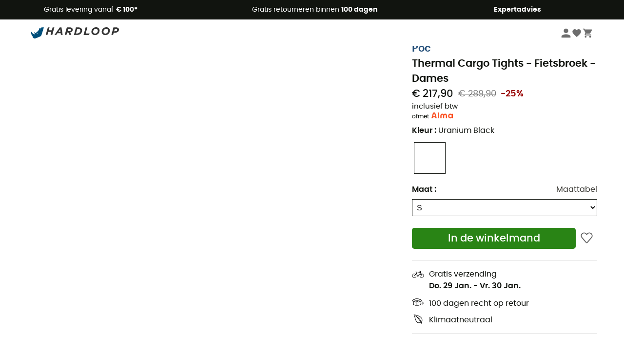

--- FILE ---
content_type: text/html; charset=utf-8
request_url: https://nl.hardloop.com/product/42271-poc-thermal-cargo-tights-fietsbroek-dames
body_size: 67683
content:
<!DOCTYPE html><html lang="nl"><head><meta charSet="utf-8"/><meta name="viewport" content="width=device-width"/><link rel="stylesheet" href="https://cdn.jsdelivr.net/npm/@alma/widgets@3.x.x/dist/widgets.min.css"/><title>Poc Thermal Cargo Tights - Fietsbroek - Dames</title><link id="linkCanonical" rel="canonical" href="https://nl.hardloop.com/product/42271-poc-thermal-cargo-tights-fietsbroek-dames"/><meta name="description" lang="nl" content="Poc - Thermal Cargo Tights - Fietsbroek - Dames - Gratis verzending - 100 dagen retourrecht - Veilig betalen - Vakkundig"/><meta name="title" lang="nl" content="Poc Thermal Cargo Tights - Fietsbroek - Dames"/><meta property="og:type" content="website"/><meta property="og:url" content="https://nl.hardloop.com/product/42271-poc-thermal-cargo-tights-fietsbroek-dames"/><meta property="og:image" content="https://images.hardloop.fr/977826-large_default/poc-thermal-cargo-tights-fietsbroek-dames.jpg"/><meta property="og:title" content="Poc Thermal Cargo Tights - Fietsbroek - Dames"/><meta property="og:description" content="Poc - Thermal Cargo Tights - Fietsbroek - Dames - Gratis verzending - 100 dagen retourrecht - Veilig betalen - Vakkundig"/><meta name="twitter:card" content="product"/><meta name="twitter:site" content="@Hardloop"/><meta name="twitter:creator" content="@Hardloop"/><meta name="twitter:title" content="Poc Thermal Cargo Tights - Fietsbroek - Dames"/><meta name="twitter:description" content="Poc - Thermal Cargo Tights - Fietsbroek - Dames - Gratis verzending - 100 dagen retourrecht - Veilig betalen - Vakkundig"/><meta name="twitter:image" content="https://images.hardloop.fr/977826-large_default/poc-thermal-cargo-tights-fietsbroek-dames.jpg"/><meta name="twitter:data1" content="Uranium Black"/><meta name="twitter:label1" content="Kleur"/><meta name="twitter:data2" content="EUR 242,53"/><meta name="twitter:label2" content="Bedrag"/><meta name="robots" id="robotsIndexFollow" content="index, follow"/><link rel="alternate" hrefLang="fr-fr" href="https://www.hardloop.fr/produit/42271-poc-thermal-cargo-tights-cuissard-velo-femme"/><link rel="alternate" hrefLang="en-gb" href="https://www.hardloop.co.uk/product/42271-poc-thermal-cargo-tights-cycling-shorts-womens"/><link rel="alternate" hrefLang="de-de" href="https://www.hardloop.de/artikel/42271-poc-thermal-cargo-tights-fahrradhose-damen"/><link rel="alternate" hrefLang="es" href="https://www.hardloop.es/producto/42271-poc-thermal-cargo-tights-culottes-de-ciclismo-mujer"/><link rel="alternate" hrefLang="it-it" href="https://www.hardloop.it/prodotto/42271-poc-thermal-cargo-tights-pantaloncini-da-ciclismo-donna"/><link rel="alternate" hrefLang="de-ch" href="https://www.hardloop.ch/artikel/42271-poc-thermal-cargo-tights-fahrradhose-damen"/><link rel="alternate" hrefLang="fr-ch" href="https://fr.hardloop.ch/produit/42271-poc-thermal-cargo-tights-cuissard-velo-femme"/><link rel="alternate" hrefLang="it-ch" href="https://it.hardloop.ch/prodotto/42271-poc-thermal-cargo-tights-pantaloncini-da-ciclismo-donna"/><link rel="alternate" hrefLang="en-de" href="https://en.hardloop.de/product/42271-poc-thermal-cargo-tights-cycling-shorts-womens"/><link rel="alternate" hrefLang="en-ch" href="https://en.hardloop.ch/product/42271-poc-thermal-cargo-tights-cycling-shorts-womens"/><link rel="alternate" hrefLang="nl-nl" href="https://nl.hardloop.com/product/42271-poc-thermal-cargo-tights-fietsbroek-dames"/><link rel="alternate" hrefLang="da" href="https://www.hardloop.dk/produkt/42271-poc-thermal-cargo-tights-cykelbukser-damer"/><link rel="alternate" hrefLang="sv" href="https://www.hardloop.se/produkt/42271-poc-thermal-cargo-tights-cykelbyxa-dam"/><link rel="alternate" hrefLang="fi" href="https://www.hardloop.fi/tuotteen/42271-poc-thermal-cargo-tights-pyoeraeilyhousut-naiset"/><link rel="alternate" hrefLang="de-at" href="https://www.hardloop.at/artikel/42271-poc-thermal-cargo-tights-fahrradhose-damen"/><link rel="alternate" hrefLang="cs" href="https://www.hardloop.cz/produkt/42271-poc-thermal-cargo-tights-damskecyklisticke-kratasy"/><link rel="alternate" hrefLang="pl" href="https://www.hardloop.pl/oferta/42271-poc-thermal-cargo-tights-spodenki-kolarskie-z-szelkami-rowerowe-damskie"/><link rel="alternate" hrefLang="pt-pt" href="https://www.hardloop.pt/produto/42271-poc-thermal-cargo-tights-cycling-shorts-womens"/><meta name="next-head-count" content="41"/><meta property="fb:app_id" content="1553710858204972"/><meta name="google-signin-client_id" content="998540704-r4br47s553dst4cj60b01sm5j8q9nmd5.apps.googleusercontent.com"/><meta name="p:domain_verify" content="9d2f6b46402a1c940039349ce4746c46"/><link rel="manifest" href="/manifest.json"/><link href="https://fonts.googleapis.com" rel="preconnect"/><link href="https://apis.google.com" rel="preconnect"/><link href="https://www.google.com" rel="dns-prefetch"/><link type="image/png" rel="shortcut icon" sizes="32x32" href="https://img.hardloop.com/image/upload/w_32,f_auto,q_auto/v1626081886/front-media/favicon/favicon-32x32.png"/><link type="image/png" rel="shortcut icon" sizes="16x16" href="https://img.hardloop.com/image/upload/w_16,f_auto,q_auto/v1626081886/front-media/favicon/favicon-16x16.png"/><link rel="apple-touch-icon" sizes="32x32" href="https://img.hardloop.com/image/upload/w_32,f_auto,q_auto/v1626081886/front-media/favicon/favicon-32x32.png"/><meta name="theme-color" content="#0D426C"/><link rel="preload" href="/_next/static/css/d978ee1ccc0a0a7b.css" as="style"/><link rel="stylesheet" href="/_next/static/css/d978ee1ccc0a0a7b.css" data-n-g=""/><link rel="preload" href="/_next/static/css/ef46db3751d8e999.css" as="style"/><link rel="stylesheet" href="/_next/static/css/ef46db3751d8e999.css" data-n-p=""/><link rel="preload" href="/_next/static/css/9d85760df0d562a6.css" as="style"/><link rel="stylesheet" href="/_next/static/css/9d85760df0d562a6.css" data-n-p=""/><noscript data-n-css=""></noscript><script defer="" nomodule="" src="/_next/static/chunks/polyfills-c67a75d1b6f99dc8.js"></script><script src="/_next/static/chunks/webpack-965bee966489b28b.js" defer=""></script><script src="/_next/static/chunks/framework-efd9b06bc990f6e4.js" defer=""></script><script src="/_next/static/chunks/main-24d1f2232d514e76.js" defer=""></script><script src="/_next/static/chunks/pages/_app-61f5b35cf237b7ec.js" defer=""></script><script src="/_next/static/chunks/fec483df-8e73b009e2f3e42a.js" defer=""></script><script src="/_next/static/chunks/3154-c35df1e6dab5dd1e.js" defer=""></script><script src="/_next/static/chunks/4669-844f34c59f689e4a.js" defer=""></script><script src="/_next/static/chunks/8045-af0534d018c977b9.js" defer=""></script><script src="/_next/static/chunks/pages/product/%5Bslug%5D-492ab8c885f355ce.js" defer=""></script><script src="/_next/static/f4258393013696a5630482a79c4cca43ae52944c/_buildManifest.js" defer=""></script><script src="/_next/static/f4258393013696a5630482a79c4cca43ae52944c/_ssgManifest.js" defer=""></script><style id="jss-server-side"></style></head><body><a class="skip-link" href="#app" aria-label="skip-link"></a><div id="form"></div><div id="__next"><div style="opacity:0;transition:opacity 200ms linear" pointer-events="none"><div style="background:white;height:2px;left:0;margin-left:-100%;position:fixed;top:0;transition:margin-left 200ms linear;width:100%;z-index:1031"></div></div><header class="header_header__3RG80"><div class="infoBar_infoBar__WNpzH "><div class="infoBar_promise__pKjvr infoBar_left__yDdK4"><span title="Gratis levering vanaf **€ 100***"><span>Gratis levering vanaf <strong>€ 100*</strong></span></span></div><div class="infoBar_promise__pKjvr infoBar_center__FSpKg"><span title="Gratis retourneren binnen **100 dagen**"><span>Gratis retourneren binnen <strong>100 dagen</strong></span></span></div><div class="infoBar_promise__pKjvr infoBar_right__J6J6s"><span title="**Expertadvies**"><strong>Expertadvies</strong></span><div class="infoBar_dropdown__86PxS" style="display:none"><div class="infoBar_link__aF9k1"><div><svg viewBox="0 0 20 20" width="25"><path d="M18.21,6v0h0a.4.4,0,0,0-.12-.16l0,0a.42.42,0,0,0-.19-.06H7.05a.43.43,0,0,0-.2.06l0,0a.28.28,0,0,0-.12.16h0V6a.43.43,0,0,0,0,.11V13A1.36,1.36,0,0,0,8,14.31h8.84A1.36,1.36,0,0,0,18.23,13V6.07A.43.43,0,0,0,18.21,6Zm-1.39.48-4,3.33a.62.62,0,0,1-.7,0l-4-3.34Zm.05,7.12H8A.61.61,0,0,1,7.42,13V6.87l4.23,3.51a1.37,1.37,0,0,0,.79.25,1.42,1.42,0,0,0,.83-.27l4.21-3.49V13A.61.61,0,0,1,16.87,13.56Z"></path><path d="M5.49,7.53H.91a.37.37,0,0,0-.37.37.38.38,0,0,0,.37.38H5.49a.38.38,0,0,0,.37-.38A.37.37,0,0,0,5.49,7.53Z"></path><path d="M5.49,9.28H2.66a.38.38,0,0,0-.37.38.37.37,0,0,0,.37.37H5.49a.37.37,0,0,0,.37-.37A.38.38,0,0,0,5.49,9.28Z"></path><path d="M5.49,11H4.07a.38.38,0,0,0-.37.38.37.37,0,0,0,.37.37H5.49a.37.37,0,0,0,.37-.37A.38.38,0,0,0,5.49,11Z"></path></svg></div><a href="https://faq.hardloop.com/hc/nl/requests/new">Neem contact met ons op</a></div><div class="infoBar_link__aF9k1"><div><svg viewBox="0 0 20 20" width="25"><path d="M10,12.87a.38.38,0,0,1-.38-.38,2.7,2.7,0,0,1,1.51-2.73,1.7,1.7,0,0,0,1-1.8A2,2,0,0,0,10,6.17a2.15,2.15,0,0,0-2.2,2,.38.38,0,1,1-.75,0,2.89,2.89,0,0,1,3-2.79A2.79,2.79,0,0,1,12.93,8a2.45,2.45,0,0,1-1.41,2.45,2,2,0,0,0-1.15,2.08A.38.38,0,0,1,10,12.87Z"></path><circle cx="9.99" cy="14" r="0.6"></circle><path d="M10,19.05a9.05,9.05,0,1,1,9.05-9A9.06,9.06,0,0,1,10,19.05ZM10,1.7A8.3,8.3,0,1,0,18.3,10,8.31,8.31,0,0,0,10,1.7Z"></path></svg>
</div><a href="https://faq.hardloop.com/hc/nl">Veelgestelde vragen (FAQ)</a></div></div></div></div><div class="menuTop_menuTop__UJSWg   "><a href="https://nl.hardloop.com/"><img src="https://img.hardloop.com/image/upload/v1696315049/Strapi/logo_fond_transparent_sans_debord_1_094eb0a716.svg" alt="Hardloop logo" width="180" height="24" class="menuTop_logo__bgvKo"/></a><div class="menuTop_account__qcCVi"><div class="user_user__ZvVk2"><div class="user_userNotConnected__Jrt_j"><svg viewBox="0 0 25 25" width="22" aria-hidden="true"><path d="M12.5,12.5A5.33,5.33,0,1,0,7.17,7.17,5.33,5.33,0,0,0,12.5,12.5Zm0,2.66C8.94,15.16,1.85,17,1.85,20.49v2.66h21.3V20.49C23.15,17,16.06,15.16,12.5,15.16Z"></path></svg><span>Inloggen</span></div><nav class="user_navNotConnected__RyZSF "><div>Toegang</div><button>Inloggen</button><button>Wachtwoord vergeten</button></nav></div><span class="menuTop_accountIcons__2y9w3" title="Je wensenlijstje"><svg viewBox="0 0 25 25" width="22" aria-hidden="true"><path d="M12.5,21.6l-1.44-1.31C6,15.66,2.58,12.6,2.58,8.85A5.4,5.4,0,0,1,8,3.4,5.94,5.94,0,0,1,12.5,5.47,5.94,5.94,0,0,1,17,3.4a5.4,5.4,0,0,1,5.46,5.45c0,3.75-3.37,6.81-8.48,11.45Z"></path></svg></span><span class="menuTop_accountIcons__2y9w3 " title="Mijn winkelwagen"><svg viewBox="0 0 25 25" width="22" aria-hidden="true"><path d="M8.24,18.89A2.13,2.13,0,1,0,10.37,21,2.13,2.13,0,0,0,8.24,18.89Zm-6.39-17V4H4l3.83,8.08L6.38,14.67a2,2,0,0,0-.27,1,2.14,2.14,0,0,0,2.13,2.13H21V15.7H8.69a.27.27,0,0,1-.27-.27l0-.13,1-1.73h7.94a2.11,2.11,0,0,0,1.86-1.1L23,5.55A1,1,0,0,0,23.15,5,1.07,1.07,0,0,0,22.09,4H6.33l-1-2.13Zm17,17A2.13,2.13,0,1,0,21,21,2.13,2.13,0,0,0,18.89,18.89Z"></path></svg></span></div><div id="doof-results" class="doofinderResults_doofinderResults__xH8iF "><div class=""></div></div></div><div class="menuBottomMobile_level2Mobile__Y9DpG "><button type="button" class="menuBottomMobile_burger__Lzmmi" aria-label="Menu"><svg viewBox="0 0 28 28" width="25" aria-hidden="true"><path d="M3.5,21h21v-2.3h-21V21z M3.5,15.2h21v-2.3h-21V15.2z M3.5,7v2.3h21V7H3.5z"></path></svg></button><div class="menuDrawer_mobileNavDrawer__KrQWY "><div class="menuDrawer_navHeader__3SMIV"><div class="menuDrawer_dumyBack__9nP_2"></div><div></div><button type="button" aria-label="Menu sluiten"><svg viewBox="0 0 20 20" width="20" aria-hidden="true"><path d="M11.41,10,15.5,5.91A1,1,0,0,0,14.09,4.5L10,8.59,5.91,4.5A1,1,0,0,0,4.5,5.91L8.59,10,4.5,14.09a1,1,0,0,0,0,1.41,1,1,0,0,0,.71.29,1,1,0,0,0,.7-.29L10,11.41l4.09,4.09a1,1,0,0,0,.7.29,1,1,0,0,0,.71-.29,1,1,0,0,0,0-1.41Z"></path></svg></button></div><nav><button class="menuBottomMobile_subMenuBtn__xzEwd"><span>Kleding<img alt="" width="20" aria-hidden="true"/></span><svg viewBox="0 0 20 20" width="20" aria-hidden="true" aria-label=""><path d="M7.66,16.8l6.09-6.09a1,1,0,0,0,0-1.42L7.66,3.2a1,1,0,0,0-1.41,0,1,1,0,0,0,0,1.41L11.63,10,6.25,15.39a1,1,0,0,0,0,1.41A1,1,0,0,0,7.66,16.8Z"></path></svg></button><button class="menuBottomMobile_subMenuBtn__xzEwd"><span>Schoenen <img alt="" width="20" aria-hidden="true"/></span><svg viewBox="0 0 20 20" width="20" aria-hidden="true" aria-label=""><path d="M7.66,16.8l6.09-6.09a1,1,0,0,0,0-1.42L7.66,3.2a1,1,0,0,0-1.41,0,1,1,0,0,0,0,1.41L11.63,10,6.25,15.39a1,1,0,0,0,0,1.41A1,1,0,0,0,7.66,16.8Z"></path></svg></button><button class="menuBottomMobile_subMenuBtn__xzEwd"><span>Wandelen<img alt="" width="20" aria-hidden="true"/></span><svg viewBox="0 0 20 20" width="20" aria-hidden="true" aria-label=""><path d="M7.66,16.8l6.09-6.09a1,1,0,0,0,0-1.42L7.66,3.2a1,1,0,0,0-1.41,0,1,1,0,0,0,0,1.41L11.63,10,6.25,15.39a1,1,0,0,0,0,1.41A1,1,0,0,0,7.66,16.8Z"></path></svg></button><button class="menuBottomMobile_subMenuBtn__xzEwd"><span>Trailrunning<img alt="" width="20" aria-hidden="true"/></span><svg viewBox="0 0 20 20" width="20" aria-hidden="true" aria-label=""><path d="M7.66,16.8l6.09-6.09a1,1,0,0,0,0-1.42L7.66,3.2a1,1,0,0,0-1.41,0,1,1,0,0,0,0,1.41L11.63,10,6.25,15.39a1,1,0,0,0,0,1.41A1,1,0,0,0,7.66,16.8Z"></path></svg></button><button class="menuBottomMobile_subMenuBtn__xzEwd"><span>Klimmen<img alt="" width="20" aria-hidden="true"/></span><svg viewBox="0 0 20 20" width="20" aria-hidden="true" aria-label=""><path d="M7.66,16.8l6.09-6.09a1,1,0,0,0,0-1.42L7.66,3.2a1,1,0,0,0-1.41,0,1,1,0,0,0,0,1.41L11.63,10,6.25,15.39a1,1,0,0,0,0,1.41A1,1,0,0,0,7.66,16.8Z"></path></svg></button><button class="menuBottomMobile_subMenuBtn__xzEwd"><span>Wintersport<img alt="" width="20" aria-hidden="true"/></span><svg viewBox="0 0 20 20" width="20" aria-hidden="true" aria-label=""><path d="M7.66,16.8l6.09-6.09a1,1,0,0,0,0-1.42L7.66,3.2a1,1,0,0,0-1.41,0,1,1,0,0,0,0,1.41L11.63,10,6.25,15.39a1,1,0,0,0,0,1.41A1,1,0,0,0,7.66,16.8Z"></path></svg></button><button class="menuBottomMobile_subMenuBtn__xzEwd"><span>Fiets<img alt="" width="20" aria-hidden="true"/></span><svg viewBox="0 0 20 20" width="20" aria-hidden="true" aria-label=""><path d="M7.66,16.8l6.09-6.09a1,1,0,0,0,0-1.42L7.66,3.2a1,1,0,0,0-1.41,0,1,1,0,0,0,0,1.41L11.63,10,6.25,15.39a1,1,0,0,0,0,1.41A1,1,0,0,0,7.66,16.8Z"></path></svg></button><button class="menuBottomMobile_subMenuBtn__xzEwd"><span>Activiteiten<img alt="" width="20" aria-hidden="true"/></span><svg viewBox="0 0 20 20" width="20" aria-hidden="true" aria-label=""><path d="M7.66,16.8l6.09-6.09a1,1,0,0,0,0-1.42L7.66,3.2a1,1,0,0,0-1.41,0,1,1,0,0,0,0,1.41L11.63,10,6.25,15.39a1,1,0,0,0,0,1.41A1,1,0,0,0,7.66,16.8Z"></path></svg></button><button class="menuBottomMobile_subMenuBtn__xzEwd" style="color:#529c21"><span>Tweedehands<img alt="" src="https://img.hardloop.com/image/upload/v1679329434/Strapi/https_img_hardloop_com_image_upload_v1625236629_hardgreen_gxwwto_6e1e745e41_6898198744.svg" width="20" aria-hidden="true"/></span><svg viewBox="0 0 20 20" width="20" aria-hidden="true" aria-label=""><path d="M7.66,16.8l6.09-6.09a1,1,0,0,0,0-1.42L7.66,3.2a1,1,0,0,0-1.41,0,1,1,0,0,0,0,1.41L11.63,10,6.25,15.39a1,1,0,0,0,0,1.41A1,1,0,0,0,7.66,16.8Z"></path></svg></button><button class="menuBottomMobile_subMenuBtn__xzEwd"><span>Merken<img alt="" width="20" aria-hidden="true"/></span><svg viewBox="0 0 20 20" width="20" aria-hidden="true" aria-label=""><path d="M7.66,16.8l6.09-6.09a1,1,0,0,0,0-1.42L7.66,3.2a1,1,0,0,0-1.41,0,1,1,0,0,0,0,1.41L11.63,10,6.25,15.39a1,1,0,0,0,0,1.41A1,1,0,0,0,7.66,16.8Z"></path></svg></button><button class="menuBottomMobile_subMenuBtn__xzEwd" style="color:#9a0404"><span>Uitverkoop<img alt="" width="20" aria-hidden="true"/></span><svg viewBox="0 0 20 20" width="20" aria-hidden="true" aria-label=""><path d="M7.66,16.8l6.09-6.09a1,1,0,0,0,0-1.42L7.66,3.2a1,1,0,0,0-1.41,0,1,1,0,0,0,0,1.41L11.63,10,6.25,15.39a1,1,0,0,0,0,1.41A1,1,0,0,0,7.66,16.8Z"></path></svg></button><button class="menuBottomMobile_subMenuBtn__xzEwd"><span>Expertadvies</span><svg viewBox="0 0 20 20" width="20" aria-hidden="true" aria-label=""><path d="M7.66,16.8l6.09-6.09a1,1,0,0,0,0-1.42L7.66,3.2a1,1,0,0,0-1.41,0,1,1,0,0,0,0,1.41L11.63,10,6.25,15.39a1,1,0,0,0,0,1.41A1,1,0,0,0,7.66,16.8Z"></path></svg></button></nav></div><div class="menuDrawer_mobileNavDrawer__KrQWY "><div class="menuDrawer_navHeader__3SMIV"><button type="button" aria-label="Terug naar vorig niveau"><svg viewBox="0 0 20 20" width="20" aria-hidden="true" aria-label=""><path d="M7.62,3.28l-6,6a1.06,1.06,0,0,0-.22.33,1,1,0,0,0,0,.76,1.06,1.06,0,0,0,.22.33l6,6A1,1,0,0,0,9,15.31L4.73,11h13a1,1,0,0,0,0-2H4.73L9,4.69A1,1,0,0,0,7.62,3.28Z"></path></svg></button><div></div><button type="button" aria-label="Menu sluiten"><svg viewBox="0 0 20 20" width="20" aria-hidden="true"><path d="M11.41,10,15.5,5.91A1,1,0,0,0,14.09,4.5L10,8.59,5.91,4.5A1,1,0,0,0,4.5,5.91L8.59,10,4.5,14.09a1,1,0,0,0,0,1.41,1,1,0,0,0,.71.29,1,1,0,0,0,.7-.29L10,11.41l4.09,4.09a1,1,0,0,0,.7.29,1,1,0,0,0,.71-.29,1,1,0,0,0,0-1.41Z"></path></svg></button></div><nav></nav></div><div class="menuDrawer_mobileNavDrawer__KrQWY "><div class="menuDrawer_navHeader__3SMIV"><button type="button" aria-label="Terug naar vorig niveau"><svg viewBox="0 0 20 20" width="20" aria-hidden="true" aria-label=""><path d="M7.62,3.28l-6,6a1.06,1.06,0,0,0-.22.33,1,1,0,0,0,0,.76,1.06,1.06,0,0,0,.22.33l6,6A1,1,0,0,0,9,15.31L4.73,11h13a1,1,0,0,0,0-2H4.73L9,4.69A1,1,0,0,0,7.62,3.28Z"></path></svg></button><div></div><button type="button" aria-label="Menu sluiten"><svg viewBox="0 0 20 20" width="20" aria-hidden="true"><path d="M11.41,10,15.5,5.91A1,1,0,0,0,14.09,4.5L10,8.59,5.91,4.5A1,1,0,0,0,4.5,5.91L8.59,10,4.5,14.09a1,1,0,0,0,0,1.41,1,1,0,0,0,.71.29,1,1,0,0,0,.7-.29L10,11.41l4.09,4.09a1,1,0,0,0,.7.29,1,1,0,0,0,.71-.29,1,1,0,0,0,0-1.41Z"></path></svg></button></div><nav></nav></div><div class="menuBottomMobile_backgroundMobile__vNo1b "></div></div></header><div class="header_background__SDaDS "></div><div class="layout_mainContainer__usyQU" style="--padding:undefinedpx"><div class="layout_offers__xhlup"><div><p><a href="https://nl.hardloop.com/producten/6262-5-procent-2-producten-aankoop">Winteruitverkoop ❄️ -5% EXTRA vanaf 2 producten met de code Snow5!</a></p></div></div><div><div class="productShow_productTop__K6GXq container1200"><div class="productImages_imagesContainer__qwCTR  "><div><div class="productImages_sliderContainer__xeE_Y"><div class="productImages_thumbnails__CMfJV"><div class="productImages_thumbInner__WfAZ6"></div></div><div class="productImages_imagesOuter__ZnNCn"><div class="productImages_imagesInner__qtqoT"></div></div></div></div></div><div class="productImages_zoomPopup__qzUsJ "></div><div class="productInfos_infosContainer__WJ2Ou"><ul class="breadcrumbs_breadcrumbs__T6NlD "><li><a href="https://nl.hardloop.com/"><svg viewBox="0 0 20 20" width="12" class="breadcrumbs_home__25tRc"><path d="M19.32,6.49,17.5,5.22V1.49A1.38,1.38,0,0,0,16.12.11H15.3a1.39,1.39,0,0,0-1.39,1.38V2.72L10,0,.68,6.48A1.38,1.38,0,0,0,.06,7.64V9.4H2.5v9.22A1.38,1.38,0,0,0,3.89,20H16.11a1.38,1.38,0,0,0,1.39-1.38V9.4h2.44V7.64A1.38,1.38,0,0,0,19.32,6.49ZM7.72,18.86V11.28A.25.25,0,0,1,8,11H12a.25.25,0,0,1,.24.25v7.58ZM18.81,8.26H16.36V18.62a.25.25,0,0,1-.25.24H13.42V11.28A1.38,1.38,0,0,0,12,9.89H8a1.38,1.38,0,0,0-1.38,1.39v7.58H3.89a.25.25,0,0,1-.25-.24V8.26H1.19V7.64a.26.26,0,0,1,.13-.21l8.68-6L15.05,4.9V1.49a.25.25,0,0,1,.25-.24h.82a.24.24,0,0,1,.24.24V5.82l2.31,1.61h0a.24.24,0,0,1,.12.2Z"></path></svg><svg viewBox="0 0 20 20" width="10"><path d="M7.66,16.8l6.09-6.09a1,1,0,0,0,0-1.42L7.66,3.2a1,1,0,0,0-1.41,0,1,1,0,0,0,0,1.41L11.63,10,6.25,15.39a1,1,0,0,0,0,1.41A1,1,0,0,0,7.66,16.8Z"></path></svg></a></li><li><a title="Dames" href="https://nl.hardloop.com/producten/517-outdoorkleding-uitrusting-dames">Dames</a><svg viewBox="0 0 20 20" width="10"><path d="M7.66,16.8l6.09-6.09a1,1,0,0,0,0-1.42L7.66,3.2a1,1,0,0,0-1.41,0,1,1,0,0,0,0,1.41L11.63,10,6.25,15.39a1,1,0,0,0,0,1.41A1,1,0,0,0,7.66,16.8Z"></path></svg></li><li><a title="Kleding dames" href="https://nl.hardloop.com/producten/518-outdoorkleding-dames">Kleding dames</a><svg viewBox="0 0 20 20" width="10"><path d="M7.66,16.8l6.09-6.09a1,1,0,0,0,0-1.42L7.66,3.2a1,1,0,0,0-1.41,0,1,1,0,0,0,0,1.41L11.63,10,6.25,15.39a1,1,0,0,0,0,1.41A1,1,0,0,0,7.66,16.8Z"></path></svg></li><li><a title="Shorts dames" href="https://nl.hardloop.com/producten/529-outdoor-shorts-korte-broeken-dames">Shorts dames</a><svg viewBox="0 0 20 20" width="10"><path d="M7.66,16.8l6.09-6.09a1,1,0,0,0,0-1.42L7.66,3.2a1,1,0,0,0-1.41,0,1,1,0,0,0,0,1.41L11.63,10,6.25,15.39a1,1,0,0,0,0,1.41A1,1,0,0,0,7.66,16.8Z"></path></svg></li><li><a title="Fietsbroeken dames" href="https://nl.hardloop.com/producten/1967-fietsbroeken-dames">Fietsbroeken dames</a></li></ul><h1 class="productInfos_productName__qs2zg"><a class="productInfos_manufacturer__jIf80" href="https://nl.hardloop.com/merken/2549-poc">Poc</a><span>Thermal Cargo Tights - Fietsbroek - Dames</span></h1><a href="#bv-reviews"></a><div class="productInfos_priceContainer__AGvs7"><span class="productInfos_normalPrice__USOo4">€ 217,90</span><div><span class="productInfos_oldPrice__FyrOw">€ 289,90</span><span class="productInfos_reduction__vgbzJ">-25%</span></div></div><div class="productInfos_priceContainer__AGvs7"><span class="productInfos_includedVat__9UY6n">inclusief btw</span></div><div class="productInfos_almaWidgetContainer__SvxSv">of <div id="alma-widget"></div> met <svg viewBox="0 0 360 109" width="50" aria-hidden="true" aria-label="" fill="none" xmlns="http://www.w3.org/2000/svg"><path d="M333.24 28.3462V38.4459C327.504 31.1018 319.176 26.5132 309.288 26.5132C290.208 26.5132 275.424 43.5497 275.424 64.5757C275.424 85.6018 290.208 102.638 309.288 102.638C319.872 102.638 328.668 97.3908 334.416 89.1241V100.817H352.668V28.3462H333.24ZM314.028 84.4876C303.42 84.4876 294.828 75.574 294.828 64.5757C294.828 53.5775 303.42 44.6639 314.028 44.6639C324.636 44.6639 333.228 53.5775 333.228 64.5757C333.228 75.574 324.636 84.4876 314.028 84.4876ZM109.5 8.23073H128.916V100.805H109.5V8.23073ZM151.248 59.7356C151.248 39.8117 163.5 26.5252 180.468 26.5252C191.004 26.5252 199.332 31.1976 204.348 39.1648C209.376 31.1976 217.692 26.5252 228.228 26.5252C245.196 26.5252 257.448 39.8117 257.448 59.7356V100.817H238.032V57.639C238.032 49.8635 232.872 44.7957 226.044 44.7957C219.216 44.7957 214.056 49.8755 214.056 57.639V100.817H194.64V57.639C194.64 49.8635 189.48 44.7957 182.652 44.7957C175.824 44.7957 170.664 49.8755 170.664 57.639V100.817H151.248V59.7356ZM74.34 29.101C69.744 11.9088 60.0241 6.40967 50.772 6.40967C41.5201 6.40967 31.8 11.9088 27.204 29.101L7.24805 100.829H26.916C30.12 88.8485 39.996 82.1753 50.772 82.1753C61.548 82.1753 71.424 88.8605 74.6281 100.829H94.3081L74.34 29.101ZM50.772 65.4623C44.508 65.4623 38.8321 67.8345 34.6441 71.6803L45.924 29.9397C47.0041 25.9501 48.6001 24.6802 50.784 24.6802C52.9681 24.6802 54.5641 25.9501 55.6441 29.9397L66.912 71.6803C62.724 67.8345 57.036 65.4623 50.772 65.4623Z" fill="#FA5022"></path></svg></div><div class="productInfos_combinationsContainer__gNwXo"><div class="productInfos_colorContainer__g_8T_"><label for="color" class="productInfos_colorTitle__9dw_l">Kleur<!-- --> : <span>Uranium Black</span></label><ul class="productInfos_colors__ZuItn" id="color"><li class="productInfos_chosenColor__eDjW9"><div class="lazyload-wrapper "><div class="lazyload-placeholder"></div></div></li></ul></div><div class="productInfos_colorContainer__g_8T_"><div class="productInfos_sizeHeader__BVQtf"><label for="size" class="productInfos_colorTitle__9dw_l">Maat<!-- --> :</label><div><a class="sizeChart_sizeChart__Lg9Gq" target="_blank" href="/boutique/content/189-poc-maattabel" rel="noreferrer">Maattabel</a></div></div><select class="productInfos_sizeField__oeY1o" id="size"><option value="1097176">XS - Uitverkocht | Geef seintje</option><option value="500103" selected="">S</option><option value="500104">M - Uitverkocht | Geef seintje</option><option value="500105">L - Uitverkocht | Geef seintje</option><option value="1097188">XL - Uitverkocht | Geef seintje</option></select></div></div><div class="productInfos_payment__a2Dls"><div class="productInfos_cartWishContainer__WEYwf"><button type="submit" class="productInfos_addCart__eH1E2 productInfos_isAvailable__M2553  mainCta_mainCta__Ergwr" style="--backgroundColor:#298415;--textColor:white;--backgroundColorHover:#1c620d;--textSize:1.3125rem">In de winkelmand</button><button type="button" class="productInfos_heartBtn__5m2MB"><svg viewBox="0 0 20 20" class="productInfos_heartEmpty__EXsyq" width="25"><path d="M10,18h0a1.26,1.26,0,0,1-.93-.43l-7-8.16A.41.41,0,0,1,2,9.3,4.61,4.61,0,0,1,8.68,3.05,4.69,4.69,0,0,1,10,4.8a4.69,4.69,0,0,1,1.32-1.75A4.6,4.6,0,0,1,18,9.3a.24.24,0,0,1-.06.11l-7,8.16A1.22,1.22,0,0,1,10,18Z"></path></svg></button></div></div><div id="product-promises" class="productInfos_promises__BeAdC"><div class="productInfos_promise__TWwfj productInfos_delivery___b9IW"><svg viewBox="0 0 20 20" width="25"><path d="M16.18,8.81a4,4,0,0,0-.7.07L14,4.23H11.66V5h1.77l.46,1.41-6.09,1-.29-1h.94V5.64H5.59v.75H6.73l.39,1.4L5.76,9.41a3.4,3.4,0,0,0-1.94-.6A3.5,3.5,0,1,0,6.33,9.89l1-1.22,1,3.55a1.32,1.32,0,0,0-.28.78,1.33,1.33,0,0,0,2.66,0,1.29,1.29,0,0,0-.21-.67l3.92-4.22.32,1a3.47,3.47,0,1,0,1.42-.31ZM6.55,12.29A2.73,2.73,0,1,1,3.82,9.56,2.66,2.66,0,0,1,5.27,10L3.54,12.05l.57.49,1.73-2.07A2.71,2.71,0,0,1,6.55,12.29ZM9.4,13.58A.58.58,0,1,1,10,13,.58.58,0,0,1,9.4,13.58ZM10,11.81a1.33,1.33,0,0,0-.57-.14,1.35,1.35,0,0,0-.4.08L8,8.15l6.12-1,.06.18ZM16.18,15A2.72,2.72,0,0,1,15,9.84l.82,2.57.71-.23-.82-2.57a2.42,2.42,0,0,1,.47,0,2.73,2.73,0,1,1,0,5.46Z"></path></svg><div><span>Gratis verzending</span><span class="productInfos_deliveryDates__I7ref">Do. 29 Jan.<!-- --> - <!-- -->Vr. 30 Jan.</span></div></div><div class="productInfos_promise__TWwfj"><svg viewBox="0 0 20 20" width="25"><path d="M19.17,11.35,17.29,9.48a.37.37,0,0,0-.53,0,.39.39,0,0,0,0,.53L18,11.24H13.21a.38.38,0,0,0,0,.75H18l-1.24,1.23a.39.39,0,0,0,0,.53.4.4,0,0,0,.27.11.38.38,0,0,0,.26-.11l1.88-1.87A.39.39,0,0,0,19.17,11.35Z"></path><path d="M13.9,12.62v1.22L8.48,15.65V8.86L9.9,10.28a.39.39,0,0,0,.27.11l.12,0,3.61-1.2v1.44h.75V8.93l1.82-.61a.38.38,0,0,0,.25-.27.37.37,0,0,0-.1-.35L14.53,5.64h0a.21.21,0,0,0-.1-.06s0,0,0,0L8.23,3.47a.46.46,0,0,0-.26,0L2.46,5.55h0a.42.42,0,0,0-.14.09l-1.91,2A.36.36,0,0,0,.31,8a.4.4,0,0,0,.24.27l1.67.61v5.25a.39.39,0,0,0,.25.35l5.5,2a.31.31,0,0,0,.13,0l.12,0,6.17-2.06a.38.38,0,0,0,.26-.35v-1.5ZM15.65,7.8l-1.51.5h0L10.27,9.59,8.8,8.12l1-.33,4.38-1.45Zm-14.31,0L2.7,6.34,7.42,8.1,6,9.47Zm6.39,7.88L3,13.85V9.15l3,1.11.13,0a.42.42,0,0,0,.26-.1L7.73,8.85Zm.38-8.07L3.67,5.9,8.11,4.23l5,1.68-1.59.53Z"></path></svg><span><sub>100 dagen recht op retour</sub></span></div><div class="productInfos_promise__TWwfj"><svg viewBox="0 0 20 20" width="25"><path d="M15.86,17.49l-.1,0a.34.34,0,0,1-.25-.24c-1.46-4.57-2.33-6.82-5.82-9.57,4.35,4.64,4.85,7.39,4.88,7.52a.37.37,0,0,1-.23.41c-2.12.86-3.83.93-5.25.22C6.53,14.54,5.56,11,4.7,7.78A18.42,18.42,0,0,0,3,3.09a.38.38,0,0,1,0-.4.4.4,0,0,1,.36-.18c.42,0,10.25,1,13,5.92a6.21,6.21,0,0,1-.14,6,15.36,15.36,0,0,1,.69,2.08.37.37,0,0,1-.12.38l-.68.56A.34.34,0,0,1,15.86,17.49ZM6.2,4.43a.36.36,0,0,1,.2.06c6.74,4.2,7.83,6.32,9.65,12l.06-.06a14.1,14.1,0,0,0-.66-1.89.37.37,0,0,1,0-.31c1-2.05,1.1-3.87.24-5.42C13.57,5,6.35,3.67,4,3.35A24.74,24.74,0,0,1,5.43,7.59c.81,3,1.74,6.43,4,7.55A5.37,5.37,0,0,0,13.75,15C13.43,14,12,10.41,6,5.09a.37.37,0,0,1,0-.51A.36.36,0,0,1,6.2,4.43Z"></path></svg><span><sub>Klimaatneutraal</sub></span></div></div><div class="linkedProducts_isDesktop__B_8ko"></div></div></div><div class="productShow_infosDetails__Ix_3R"><div class="productDescription_description__grphn"><button type="button" aria-expanded="false" class="productShow_accordionTitle__nujCH "><span>Beschrijving</span><svg viewBox="0 0 20 20" width="20" class=""><path d="M3.2,7.66l6.09,6.09a1,1,0,0,0,1.42,0L16.8,7.66a1,1,0,0,0,0-1.41,1,1,0,0,0-1.41,0L10,11.63,4.61,6.25a1,1,0,0,0-1.41,0A1,1,0,0,0,3.2,7.66Z"></path></svg></button><div class="productShow_accordionContent__Zqz3_  productDescription_descContainer__Po88L"><div class="productDescription_hardguideCard__0gynM"><div class="hardguides_hardguideCard__uU3kX "><div class="hardguides_card__AIT2T"><div class="hardguides_header__IJIx7"><span>Hulp nodig?</span><span>Raadpleeg onze HardGuides!</span></div><div class="hardguides_guide__mAxlT"><div class="hardguides_photo__Q4OVA"><span style="box-sizing:border-box;display:inline-block;overflow:hidden;width:initial;height:initial;background:none;opacity:1;border:0;margin:0;padding:0;position:relative;max-width:100%"><span style="box-sizing:border-box;display:block;width:initial;height:initial;background:none;opacity:1;border:0;margin:0;padding:0;max-width:100%"><img style="display:block;max-width:100%;width:initial;height:initial;background:none;opacity:1;border:0;margin:0;padding:0" alt="" aria-hidden="true" src="data:image/svg+xml,%3csvg%20xmlns=%27http://www.w3.org/2000/svg%27%20version=%271.1%27%20width=%271500%27%20height=%271500%27/%3e"/></span><img alt="" src="[data-uri]" decoding="async" data-nimg="intrinsic" class="" style="position:absolute;top:0;left:0;bottom:0;right:0;box-sizing:border-box;padding:0;border:none;margin:auto;display:block;width:0;height:0;min-width:100%;max-width:100%;min-height:100%;max-height:100%;object-fit:cover"/><noscript><img alt="" srcSet="/_next/image?url=https%3A%2F%2Fimg.hardloop.com%2Fimage%2Fupload%2Fw_1500%2Ch_1500%2Cq_100%2Cf_auto%2FHard_Guide_David_c3b4561a05_resultat_43fbe4bbea&amp;w=1920&amp;q=100 1x, /_next/image?url=https%3A%2F%2Fimg.hardloop.com%2Fimage%2Fupload%2Fw_1500%2Ch_1500%2Cq_100%2Cf_auto%2FHard_Guide_David_c3b4561a05_resultat_43fbe4bbea&amp;w=3840&amp;q=100 2x" src="/_next/image?url=https%3A%2F%2Fimg.hardloop.com%2Fimage%2Fupload%2Fw_1500%2Ch_1500%2Cq_100%2Cf_auto%2FHard_Guide_David_c3b4561a05_resultat_43fbe4bbea&amp;w=3840&amp;q=100" decoding="async" data-nimg="intrinsic" style="position:absolute;top:0;left:0;bottom:0;right:0;box-sizing:border-box;padding:0;border:none;margin:auto;display:block;width:0;height:0;min-width:100%;max-width:100%;min-height:100%;max-height:100%;object-fit:cover" class="" loading="lazy"/></noscript></span></div><div><span>David</span><span>Productexpert</span></div></div><div class="hardguides_footer__fpYzp"><div><svg viewBox="0 0 20 20" width="25"><path d="M18.21,6v0h0a.4.4,0,0,0-.12-.16l0,0a.42.42,0,0,0-.19-.06H7.05a.43.43,0,0,0-.2.06l0,0a.28.28,0,0,0-.12.16h0V6a.43.43,0,0,0,0,.11V13A1.36,1.36,0,0,0,8,14.31h8.84A1.36,1.36,0,0,0,18.23,13V6.07A.43.43,0,0,0,18.21,6Zm-1.39.48-4,3.33a.62.62,0,0,1-.7,0l-4-3.34Zm.05,7.12H8A.61.61,0,0,1,7.42,13V6.87l4.23,3.51a1.37,1.37,0,0,0,.79.25,1.42,1.42,0,0,0,.83-.27l4.21-3.49V13A.61.61,0,0,1,16.87,13.56Z"></path><path d="M5.49,7.53H.91a.37.37,0,0,0-.37.37.38.38,0,0,0,.37.38H5.49a.38.38,0,0,0,.37-.38A.37.37,0,0,0,5.49,7.53Z"></path><path d="M5.49,9.28H2.66a.38.38,0,0,0-.37.38.37.37,0,0,0,.37.37H5.49a.37.37,0,0,0,.37-.37A.38.38,0,0,0,5.49,9.28Z"></path><path d="M5.49,11H4.07a.38.38,0,0,0-.37.38.37.37,0,0,0,.37.37H5.49a.37.37,0,0,0,.37-.37A.38.38,0,0,0,5.49,11Z"></path></svg><span class="hardguides_pointer__l_9mJ"><span>Mail ons</span></span></div></div></div><div class="hardguides_shadow__q8XAd"></div></div></div><div><div class=" "><div class="productDescription_descContent__UgocM"><p>Voor een winterse <strong>fietstocht</strong> bij koude temperaturen is de <strong>Thermal Cargo Tights</strong> een ideale keuze voor <strong>dames</strong>. Deze <strong>lange tight</strong> van het merk <strong>POC</strong> biedt optimale thermische bescherming dankzij de warme en winddichte stof. De <strong>Vital</strong> <strong>VPDS</strong> zeem biedt perfect comfort dankzij de schokabsorberende eigenschappen, waardoor je zonder problemen uren in het zadel kunt doorbrengen. Het reflecterende <strong>POC</strong> logo op de <strong>Thermal Cargo Tights</strong> zorgt voor extra zichtbaarheid bij slechte weersomstandigheden of weinig licht. Een perfecte <strong>tight</strong> voor de winter!</p>
<ul>
<li>Weerbescherming: de tight heeft een wind- en waterdicht membraan aan de voorkant om je te beschermen tegen wind, regen en sneeuw. Een fluorocarbon-vrije DWR verbetert de bescherming tegen regen</li>
<li>Geïsoleerd: gemaakt van een dikker isolerend materiaal met een geborstelde binnenkant voor extra warmte en comfort</li>
<li>Langere dekking: iets hoger uitgesneden bij de buik en benen voor extra warmte</li>
<li>Ademend: geoptimaliseerde afvoer van overtollige warmte en vocht</li>
<li>Cargozakken: opbergzakken op de dijen om je spullen veilig op te bergen</li>
<li>Reflecterende zones: het grote reflecterende gebied en het reflecterende POC-logo op het linkerbeen verbeteren de zichtbaarheid bij weinig licht</li>
<li>Vital VPDS zeem: de Vital VPDS zeem biedt comfort in verschillende rijposities en heeft siliconen inzetstukken voor extra comfort</li>
<li>Rekbare bretels: uitzonderlijk rekbare en ademende bretels voor meer comfort en een veilige pasvorm</li>
<li>Platte naden: zorgen voor comfort tijdens lange ritten</li>
</ul></div></div></div></div></div><div class="technicalTable_techTable___FdiI "><button type="button" aria-expanded="false" class="productShow_accordionTitle__nujCH productShow_last__gkXOa"><span>Materiaalgegevens &amp; Kenmerken</span><svg viewBox="0 0 20 20" width="20" class="" aria-hidden="true"><path d="M3.2,7.66l6.09,6.09a1,1,0,0,0,1.42,0L16.8,7.66a1,1,0,0,0,0-1.41,1,1,0,0,0-1.41,0L10,11.63,4.61,6.25a1,1,0,0,0-1.41,0A1,1,0,0,0,3.2,7.66Z"></path></svg></button><div class="productShow_accordionContent__Zqz3_ "><div class="technicalTable_techAll__aHiZN  "><div class="technicalTable_hardguideCardTech__XcXwa"></div><div class="technicalTable_techWithtitle__T_js4"><h2 class="productShow_productTitles__LilRz productShow_techProductTitle__e_2QD">Materiaalgegevens &amp; Kenmerken</h2><div class="technicalTable_techContainer__3ppEc"><div class="technicalTable_techColumn__zCW_r"><div class="technicalTable_techElement__F1l9w"><span class="technicalTable_techTitle__g1Isp">Aanbevolen voor</span><span>Fiets</span></div><div class="technicalTable_techElement__F1l9w"><span class="technicalTable_techTitle__g1Isp">Voor</span><span>Dames</span></div><div class="technicalTable_techElement__F1l9w"><span class="technicalTable_techTitle__g1Isp">Product</span><span>Thermal Cargo Tights</span></div><div class="technicalTable_techElement__F1l9w"><span class="technicalTable_techTitle__g1Isp">Cleat-zak</span><span>1 poche latérale</span></div><div class="technicalTable_techElement__F1l9w"><span class="technicalTable_techTitle__g1Isp">Seizoen</span><span>Winter</span></div><div class="technicalTable_techElement__F1l9w"><span class="technicalTable_techTitle__g1Isp">Reflecterende elementen</span><span>Ja</span></div></div><div class="technicalTable_techColumn__zCW_r"><div class="technicalTable_techElement__F1l9w"><span class="technicalTable_techTitle__g1Isp">Technische eigenschappen</span><span>Snel drogend</span></div><div class="technicalTable_techElement__F1l9w"><span class="technicalTable_techTitle__g1Isp">Lengte</span><span>Lang</span></div><div class="technicalTable_techElement__F1l9w"><span class="technicalTable_techTitle__g1Isp">Zeemleer</span><span>Vital VPDS Chamois</span></div><div class="technicalTable_techElement__F1l9w"><span class="technicalTable_techTitle__g1Isp">Duur van de activiteit</span><span>Between 2h and 4h</span></div><div class="technicalTable_techElement__F1l9w"><span class="technicalTable_techTitle__g1Isp">Beugels</span><span>Ja</span></div></div></div></div></div></div></div><div class="linkedProducts_isMobile__c53zc"></div><div class="productShow_hardguideCard__XuD9J"><div class="hardguides_hardguideCard__uU3kX "><div class="hardguides_card__AIT2T"><div class="hardguides_header__IJIx7"><span>Hulp nodig?</span><span>Raadpleeg onze HardGuides!</span></div><div class="hardguides_guide__mAxlT"><div class="hardguides_photo__Q4OVA"><span style="box-sizing:border-box;display:inline-block;overflow:hidden;width:initial;height:initial;background:none;opacity:1;border:0;margin:0;padding:0;position:relative;max-width:100%"><span style="box-sizing:border-box;display:block;width:initial;height:initial;background:none;opacity:1;border:0;margin:0;padding:0;max-width:100%"><img style="display:block;max-width:100%;width:initial;height:initial;background:none;opacity:1;border:0;margin:0;padding:0" alt="" aria-hidden="true" src="data:image/svg+xml,%3csvg%20xmlns=%27http://www.w3.org/2000/svg%27%20version=%271.1%27%20width=%271500%27%20height=%271500%27/%3e"/></span><img alt="" src="[data-uri]" decoding="async" data-nimg="intrinsic" class="" style="position:absolute;top:0;left:0;bottom:0;right:0;box-sizing:border-box;padding:0;border:none;margin:auto;display:block;width:0;height:0;min-width:100%;max-width:100%;min-height:100%;max-height:100%;object-fit:cover"/><noscript><img alt="" srcSet="/_next/image?url=https%3A%2F%2Fimg.hardloop.com%2Fimage%2Fupload%2Fw_1500%2Ch_1500%2Cq_100%2Cf_auto%2FHard_Guide_David_c3b4561a05_resultat_43fbe4bbea&amp;w=1920&amp;q=100 1x, /_next/image?url=https%3A%2F%2Fimg.hardloop.com%2Fimage%2Fupload%2Fw_1500%2Ch_1500%2Cq_100%2Cf_auto%2FHard_Guide_David_c3b4561a05_resultat_43fbe4bbea&amp;w=3840&amp;q=100 2x" src="/_next/image?url=https%3A%2F%2Fimg.hardloop.com%2Fimage%2Fupload%2Fw_1500%2Ch_1500%2Cq_100%2Cf_auto%2FHard_Guide_David_c3b4561a05_resultat_43fbe4bbea&amp;w=3840&amp;q=100" decoding="async" data-nimg="intrinsic" style="position:absolute;top:0;left:0;bottom:0;right:0;box-sizing:border-box;padding:0;border:none;margin:auto;display:block;width:0;height:0;min-width:100%;max-width:100%;min-height:100%;max-height:100%;object-fit:cover" class="" loading="lazy"/></noscript></span></div><div><span>David</span><span>Productexpert</span></div></div><div class="hardguides_footer__fpYzp"><div><svg viewBox="0 0 20 20" width="25"><path d="M18.21,6v0h0a.4.4,0,0,0-.12-.16l0,0a.42.42,0,0,0-.19-.06H7.05a.43.43,0,0,0-.2.06l0,0a.28.28,0,0,0-.12.16h0V6a.43.43,0,0,0,0,.11V13A1.36,1.36,0,0,0,8,14.31h8.84A1.36,1.36,0,0,0,18.23,13V6.07A.43.43,0,0,0,18.21,6Zm-1.39.48-4,3.33a.62.62,0,0,1-.7,0l-4-3.34Zm.05,7.12H8A.61.61,0,0,1,7.42,13V6.87l4.23,3.51a1.37,1.37,0,0,0,.79.25,1.42,1.42,0,0,0,.83-.27l4.21-3.49V13A.61.61,0,0,1,16.87,13.56Z"></path><path d="M5.49,7.53H.91a.37.37,0,0,0-.37.37.38.38,0,0,0,.37.38H5.49a.38.38,0,0,0,.37-.38A.37.37,0,0,0,5.49,7.53Z"></path><path d="M5.49,9.28H2.66a.38.38,0,0,0-.37.38.37.37,0,0,0,.37.37H5.49a.37.37,0,0,0,.37-.37A.38.38,0,0,0,5.49,9.28Z"></path><path d="M5.49,11H4.07a.38.38,0,0,0-.37.38.37.37,0,0,0,.37.37H5.49a.37.37,0,0,0,.37-.37A.38.38,0,0,0,5.49,11Z"></path></svg><span class="hardguides_pointer__l_9mJ"><span>Mail ons</span></span></div></div></div><div class="hardguides_shadow__q8XAd"></div></div></div></div><div class="productShow_sliderContainer__JmORA"><section class="slider_sliderContainer__Vy9s2 slider_noBackground__VkVBB " style="background-color:white"><div class="slider_homeTitle__ghMkh"><h2>Wij bevelen u ook aan</h2><div class="slider_homeSubtitle__krChG"> </div></div><div class="slider_itemsOuter__Bp4TP"><div class="slider_itemsMiddle__yVtNN"><div class="slider_itemsInner__PxrcC" style="transform:translateX(0%)"><a class="productCard_itemCard__Jdruu productCard_cardNoBackground__OWx_Y" title="Protest - Prtelbe - Fietsbroek - Dames" href="https://nl.hardloop.com/product/66688-protest-prtelbe-fietsbroek-dames"><div class="productCard_photoContainer__3R1SN"><div class="lazyload-wrapper "><div class="lazyload-placeholder"></div></div></div><div class="productCard_content__ppVXr"><span class="productCard_brand__7C1uP">Protest</span><div class="productCard_name__7uHde"><span>Prtelbe - Fietsbroek - Dames<!-- --> </span></div><div class="productCard_priceReduction__TIkgX"><span class="productCard_newPrice__oV6mH">€ 47,90</span><div><span class="productCard_oldPrice__1wNHl">€ 79,90</span><span class="productCard_reduction__rmk2K">-40%</span></div></div></div></a><a class="productCard_itemCard__Jdruu productCard_cardNoBackground__OWx_Y" title="Castelli - Velocissima 3 Knicker - Fietsbroek - Dames" href="https://nl.hardloop.com/product/76837-castelli-velocissima-3-knicker-fietsbroek-dames"><div class="productCard_photoContainer__3R1SN"><div class="lazyload-wrapper "><div class="lazyload-placeholder"></div></div></div><div class="productCard_content__ppVXr"><span class="productCard_brand__7C1uP">Castelli</span><div class="productCard_name__7uHde"><span>Velocissima 3 Knicker - Fietsbroek - Dames<!-- --> </span></div><div class="productCard_priceReduction__TIkgX"><span class="productCard_newPrice__oV6mH">€ 64,90</span><div><span class="productCard_oldPrice__1wNHl">€ 99,90</span><span class="productCard_reduction__rmk2K">-35%</span></div></div></div></a><a class="productCard_itemCard__Jdruu productCard_cardNoBackground__OWx_Y" title="Northwave - Active Woman Bibshort - Fietsbroek - Dames" href="https://nl.hardloop.com/product/31326-northwave-active-woman-bibshort-fietsbroek-dames"><div class="productCard_photoContainer__3R1SN"><div class="lazyload-wrapper "><div class="lazyload-placeholder"></div></div><span class="productCard_eco__RVpXG">Eco-ontworpen</span></div><div class="productCard_content__ppVXr"><span class="productCard_brand__7C1uP">Northwave</span><div class="productCard_name__7uHde"><span>Active Woman Bibshort - Fietsbroek - Dames<!-- --> </span></div><div class="productCard_priceReduction__TIkgX"><span class="productCard_newPrice__oV6mH">€ 74,38</span><div><span class="productCard_oldPrice__1wNHl">€ 94,90</span><span class="productCard_reduction__rmk2K">-21%</span></div></div></div></a><a class="productCard_itemCard__Jdruu productCard_cardNoBackground__OWx_Y" title="Assos - Uma GT Half Shorts S11 Short - Fietsbroek - Dames" href="https://nl.hardloop.com/product/96742-assos-uma-gt-half-shorts-s11-short-fietsbroek-dames"><div class="productCard_photoContainer__3R1SN"><div class="lazyload-wrapper "><div class="lazyload-placeholder"></div></div></div><div class="productCard_content__ppVXr"><span class="productCard_brand__7C1uP">Assos</span><div class="productCard_name__7uHde"><span>Uma GT Half Shorts S11 Short - Fietsbroek - Dames<!-- --> </span></div><div class="productCard_priceReduction__TIkgX"><span class="productCard_price__2T4WA">€ 149,90</span></div></div></a><a class="productCard_itemCard__Jdruu productCard_cardNoBackground__OWx_Y" title="Castelli - Velocissima 3 - Fietsbroek - Dames" href="https://nl.hardloop.com/product/38486-castelli-velocissima-3-fietsbroek-dames"><div class="productCard_photoContainer__3R1SN"><div class="lazyload-wrapper "><div class="lazyload-placeholder"></div></div></div><div class="productCard_content__ppVXr"><span class="productCard_brand__7C1uP">Castelli</span><div class="productCard_name__7uHde"><span>Velocissima 3 - Fietsbroek - Dames<!-- --> </span></div><div class="productCard_priceReduction__TIkgX"><span class="productCard_newPrice__oV6mH">€ 64,90</span><div><span class="productCard_oldPrice__1wNHl">€ 99,90</span><span class="productCard_reduction__rmk2K">-35%</span></div></div></div></a><a class="productCard_itemCard__Jdruu productCard_cardNoBackground__OWx_Y" title="Assos - Dyora R 2/3 Bib ShortsS11 - Fietsbroek - Dames" href="https://nl.hardloop.com/product/76166-assos-dyora-r-2-3-bib-shortss11-fietsbroek-dames"><div class="productCard_photoContainer__3R1SN"><div class="lazyload-wrapper "><div class="lazyload-placeholder"></div></div></div><div class="productCard_content__ppVXr"><span class="productCard_brand__7C1uP">Assos</span><div class="productCard_name__7uHde"><span>Dyora R 2/3 Bib ShortsS11 - Fietsbroek - Dames<!-- --> </span></div><div class="productCard_priceReduction__TIkgX"><span class="productCard_price__2T4WA">€ 239,90</span></div></div></a><a class="productCard_itemCard__Jdruu productCard_cardNoBackground__OWx_Y" title="Maloja - MinorM. 1/2 - Fietsbroek - Dames" href="https://nl.hardloop.com/product/81780-maloja-minorm-1-2-fietsbroek-dames"><div class="productCard_photoContainer__3R1SN"><div class="lazyload-wrapper "><div class="lazyload-placeholder"></div></div><span class="productCard_eco__RVpXG">Eco-ontworpen</span></div><div class="productCard_content__ppVXr"><span class="productCard_brand__7C1uP">Maloja</span><div class="productCard_name__7uHde"><span>MinorM. 1/2 - Fietsbroek - Dames<!-- --> </span></div><div class="productCard_priceReduction__TIkgX"><span class="productCard_newPrice__oV6mH">€ 71,90</span><div><span class="productCard_oldPrice__1wNHl">€ 109,90</span><span class="productCard_reduction__rmk2K">-34%</span></div></div></div></a><a class="productCard_itemCard__Jdruu productCard_cardNoBackground__OWx_Y" title="Assos - Dyora R Bib Shorts S11 - Fietsbroek - Dames" href="https://nl.hardloop.com/product/96745-assos-dyora-r-bib-shorts-s11-fietsbroek-dames"><div class="productCard_photoContainer__3R1SN"><div class="lazyload-wrapper "><div class="lazyload-placeholder"></div></div></div><div class="productCard_content__ppVXr"><span class="productCard_brand__7C1uP">Assos</span><div class="productCard_name__7uHde"><span>Dyora R Bib Shorts S11 - Fietsbroek - Dames<!-- --> </span></div><div class="productCard_priceReduction__TIkgX"><span class="productCard_price__2T4WA">€ 199,90</span></div></div></a><a class="productCard_itemCard__Jdruu productCard_cardNoBackground__OWx_Y" title="Craft - ADV Endurance Bib Shorts - Fietsbroek - Dames" href="https://nl.hardloop.com/product/85293-craft-adv-endurance-bib-shorts-fietsbroek-dames"><div class="productCard_photoContainer__3R1SN"><div class="lazyload-wrapper "><div class="lazyload-placeholder"></div></div><span class="productCard_eco__RVpXG">Eco-ontworpen</span></div><div class="productCard_content__ppVXr"><span class="productCard_brand__7C1uP">Craft</span><div class="productCard_name__7uHde"><span>ADV Endurance Bib Shorts - Fietsbroek - Dames<!-- --> </span></div><div class="productCard_priceReduction__TIkgX"><span class="productCard_newPrice__oV6mH">€ 49,90</span><div><span class="productCard_oldPrice__1wNHl">€ 109,90</span><span class="productCard_reduction__rmk2K">-54%</span></div></div></div></a><a class="productCard_itemCard__Jdruu productCard_cardNoBackground__OWx_Y" title="Vaude - Matera Tights II - Fietsbroek - Dames" href="https://nl.hardloop.com/product/86871-vaude-matera-tights-ii-fietsbroek-dames"><div class="productCard_photoContainer__3R1SN"><div class="lazyload-wrapper "><div class="lazyload-placeholder"></div></div><span class="productCard_eco__RVpXG">Eco-ontworpen</span></div><div class="productCard_content__ppVXr"><span class="productCard_brand__7C1uP">Vaude</span><div class="productCard_name__7uHde"><span>Matera Tights II - Fietsbroek - Dames<!-- --> </span></div><div class="productCard_priceReduction__TIkgX"><span class="productCard_price__2T4WA">€ 49,90</span></div></div></a><a class="productCard_itemCard__Jdruu productCard_cardNoBackground__OWx_Y" title="Castelli - Endurance - Fietsbroek - Dames" href="https://nl.hardloop.com/product/38484-castelli-endurance-fietsbroek-dames"><div class="productCard_photoContainer__3R1SN"><div class="lazyload-wrapper "><div class="lazyload-placeholder"></div></div></div><div class="productCard_content__ppVXr"><span class="productCard_brand__7C1uP">Castelli</span><div class="productCard_name__7uHde"><span>Endurance - Fietsbroek - Dames<!-- --> </span></div><div class="productCard_priceReduction__TIkgX"><span class="productCard_newPrice__oV6mH">€ 97,00</span><div><span class="productCard_oldPrice__1wNHl">€ 139,90</span><span class="productCard_reduction__rmk2K">-30%</span></div></div></div></a><a class="productCard_itemCard__Jdruu productCard_cardNoBackground__OWx_Y" title="Assos - Uma GT Half Shorts S11 Long - Fietsbroek - Dames" href="https://nl.hardloop.com/product/96754-assos-uma-gt-half-shorts-s11-long-fietsbroek-dames"><div class="productCard_photoContainer__3R1SN"><div class="lazyload-wrapper "><div class="lazyload-placeholder"></div></div></div><div class="productCard_content__ppVXr"><span class="productCard_brand__7C1uP">Assos</span><div class="productCard_name__7uHde"><span>Uma GT Half Shorts S11 Long - Fietsbroek - Dames<!-- --> </span></div><div class="productCard_priceReduction__TIkgX"><span class="productCard_price__2T4WA">€ 149,90</span></div></div></a><a class="productCard_itemCard__Jdruu productCard_cardNoBackground__OWx_Y" title="Maloja - RaukeM. - Fietsbroek - Dames" href="https://nl.hardloop.com/product/87969-maloja-raukem-fietsbroek-dames"><div class="productCard_photoContainer__3R1SN"><div class="lazyload-wrapper "><div class="lazyload-placeholder"></div></div><span class="productCard_eco__RVpXG">Eco-ontworpen</span></div><div class="productCard_content__ppVXr"><span class="productCard_brand__7C1uP">Maloja</span><div class="productCard_name__7uHde"><span>RaukeM. - Fietsbroek - Dames<!-- --> </span></div><div class="productCard_priceReduction__TIkgX"><span class="productCard_price__2T4WA">€ 139,90</span></div></div></a><a class="productCard_itemCard__Jdruu productCard_cardNoBackground__OWx_Y" title="X-Bionic - Corefusion Bib Shorts - Fietsbroek - Dames" href="https://nl.hardloop.com/product/87628-x-bionic-corefusion-bib-shorts-fietsbroek-dames"><div class="productCard_photoContainer__3R1SN"><div class="lazyload-wrapper "><div class="lazyload-placeholder"></div></div></div><div class="productCard_content__ppVXr"><span class="productCard_brand__7C1uP">X-Bionic</span><div class="productCard_name__7uHde"><span>Corefusion Bib Shorts - Fietsbroek - Dames<!-- --> </span></div><div class="productCard_priceReduction__TIkgX"><span class="productCard_price__2T4WA">€ 249,90</span></div></div></a><a class="productCard_itemCard__Jdruu productCard_cardNoBackground__OWx_Y" title="Vaude - Active 3/4 Pants - Fietsbroek - Dames" href="https://nl.hardloop.com/product/38148-vaude-active-3-4-pants-fietsbroek-dames"><div class="productCard_photoContainer__3R1SN"><div class="lazyload-wrapper "><div class="lazyload-placeholder"></div></div><span class="productCard_eco__RVpXG">Eco-ontworpen</span></div><div class="productCard_content__ppVXr"><span class="productCard_brand__7C1uP">Vaude</span><div class="productCard_name__7uHde"><span>Active 3/4 Pants - Fietsbroek - Dames<!-- --> </span></div><div class="productCard_priceReduction__TIkgX"><span class="productCard_newPrice__oV6mH">€ 35,90</span><div><span class="productCard_oldPrice__1wNHl">€ 59,90</span><span class="productCard_reduction__rmk2K">-40%</span></div></div></div></a></div><div class="slider_itemsNav__iNoC1"><button style="display:none"><svg viewBox="0 0 20 20" width="20" aria-hidden="true" aria-label=""><path d="m12.34,3.2l-6.09,6.1c-.39.39-.39,1.02,0,1.41l6.09,6.1c.39.39,1.02.39,1.41,0,.2-.2.29-.45.29-.71s-.1-.51-.29-.71l-5.39-5.39,5.39-5.39c.2-.2.29-.45.29-.71s-.1-.51-.29-.71c-.39-.39-1.02-.39-1.41,0Z"></path></svg></button><button class="slider_right__x61rk" style="display:block"><svg viewBox="0 0 20 20" width="20" aria-hidden="true" aria-label=""><path d="M7.66,16.8l6.09-6.09a1,1,0,0,0,0-1.42L7.66,3.2a1,1,0,0,0-1.41,0,1,1,0,0,0,0,1.41L11.63,10,6.25,15.39a1,1,0,0,0,0,1.41A1,1,0,0,0,7.66,16.8Z"></path></svg></button></div></div></div></section></div><div class="productShow_sliderContainer__JmORA"><section class="slider_sliderContainer__Vy9s2 slider_noBackground__VkVBB " style="background-color:white"><div class="slider_homeTitle__ghMkh"><h2>De collectie Poc</h2><div class="slider_homeSubtitle__krChG"> </div></div><div class="slider_itemsOuter__Bp4TP"><div class="slider_itemsMiddle__yVtNN"><div class="slider_itemsInner__PxrcC" style="transform:translateX(0%)"><a class="productCard_itemCard__Jdruu productCard_cardNoBackground__OWx_Y" title="Poc - Cadence Bib Shorts - Fietsbroek - Dames" href="https://nl.hardloop.com/product/75379-poc-cadence-bib-shorts-fietsbroek-dames"><div class="productCard_photoContainer__3R1SN"><div class="lazyload-wrapper "><div class="lazyload-placeholder"></div></div></div><div class="productCard_content__ppVXr"><span class="productCard_brand__7C1uP">Poc</span><div class="productCard_name__7uHde"><span>Cadence Bib Shorts - Fietsbroek - Dames<!-- --> </span></div><div class="productCard_priceReduction__TIkgX"><span class="productCard_newPrice__oV6mH">€ 97,90</span><div><span class="productCard_oldPrice__1wNHl">€ 149,90</span><span class="productCard_reduction__rmk2K">-34%</span></div></div></div></a><a class="productCard_itemCard__Jdruu productCard_cardNoBackground__OWx_Y" title="Poc - Pure Bib Shorts - Fietsbroek - Dames" href="https://nl.hardloop.com/product/38008-poc-pure-bib-shorts-fietsbroek-dames"><div class="productCard_photoContainer__3R1SN"><div class="lazyload-wrapper "><div class="lazyload-placeholder"></div></div></div><div class="productCard_content__ppVXr"><span class="productCard_brand__7C1uP">Poc</span><div class="productCard_name__7uHde"><span>Pure Bib Shorts - Fietsbroek - Dames<!-- --> </span></div><div class="productCard_priceReduction__TIkgX"><span class="productCard_newPrice__oV6mH">€ 66,90</span><div><span class="productCard_oldPrice__1wNHl">€ 149,90</span><span class="productCard_reduction__rmk2K">-55%</span></div></div></div></a><a class="productCard_itemCard__Jdruu productCard_cardNoBackground__OWx_Y" title="Poc - Essential Cargo Bib Shorts - Fietsbroek - Dames" href="https://nl.hardloop.com/product/85843-poc-essential-cargo-bib-shorts-fietsbroek"><div class="productCard_photoContainer__3R1SN"><div class="lazyload-wrapper "><div class="lazyload-placeholder"></div></div></div><div class="productCard_content__ppVXr"><span class="productCard_brand__7C1uP">Poc</span><div class="productCard_name__7uHde"><span>Essential Cargo Bib Shorts - Fietsbroek - Dames<!-- --> </span></div><div class="productCard_priceReduction__TIkgX"><span class="productCard_newPrice__oV6mH">€ 167,26</span><div><span class="productCard_oldPrice__1wNHl">€ 199,90</span><span class="productCard_reduction__rmk2K">-16%</span></div></div></div></a><a class="productCard_itemCard__Jdruu productCard_cardNoBackground__OWx_Y" title="Poc - Otocon - MTB Fullfacehelm" href="https://nl.hardloop.com/product/71063-poc-otocon-mtb-fullfacehelm"><div class="productCard_photoContainer__3R1SN"><div class="lazyload-wrapper "><div class="lazyload-placeholder"></div></div></div><div class="productCard_content__ppVXr"><span class="productCard_brand__7C1uP">Poc</span><div class="productCard_name__7uHde"><span>Otocon - MTB Fullfacehelm<!-- --> </span></div><div class="productCard_priceReduction__TIkgX"><span class="productCard_newPrice__oV6mH">€ 149,90</span><div><span class="productCard_oldPrice__1wNHl">€ 299,90</span><span class="productCard_reduction__rmk2K">-50%</span></div></div></div></a><a class="productCard_itemCard__Jdruu productCard_cardNoBackground__OWx_Y" title="Poc - Fornix MIPS - Skihelm" href="https://nl.hardloop.com/product/34105-poc-fornix-mips-skihelm"><div class="productCard_photoContainer__3R1SN"><div class="lazyload-wrapper "><div class="lazyload-placeholder"></div></div></div><div class="productCard_content__ppVXr"><span class="productCard_brand__7C1uP">Poc</span><div class="productCard_name__7uHde"><span>Fornix MIPS - Skihelm<!-- --> </span></div><div class="productCard_priceReduction__TIkgX"><span class="productCard_newPrice__oV6mH">€ 157,92</span><div><span class="productCard_oldPrice__1wNHl">€ 199,90</span><span class="productCard_reduction__rmk2K">-21%</span></div></div></div></a><a class="productCard_itemCard__Jdruu productCard_cardNoBackground__OWx_Y" title="Poc - Levator MIPS - Skihelm" href="https://nl.hardloop.com/product/40419-poc-levator-mips-skihelm"><div class="productCard_photoContainer__3R1SN"><div class="lazyload-wrapper "><div class="lazyload-placeholder"></div></div></div><div class="productCard_content__ppVXr"><span class="productCard_brand__7C1uP">Poc</span><div class="productCard_name__7uHde"><span>Levator MIPS - Skihelm<!-- --> </span></div><div class="productCard_priceReduction__TIkgX"><span class="productCard_newPrice__oV6mH">€ 274,90</span><div><span class="productCard_oldPrice__1wNHl">€ 549,90</span><span class="productCard_reduction__rmk2K">-50%</span></div></div></div></a><a class="productCard_itemCard__Jdruu productCard_cardNoBackground__OWx_Y" title="Poc - Spine VPD Air Vest - Rugbeschermer - Dames" href="https://nl.hardloop.com/product/40422-poc-spine-vpd-air-vest-rugbeschermer-dames"><div class="productCard_photoContainer__3R1SN"><div class="lazyload-wrapper "><div class="lazyload-placeholder"></div></div></div><div class="productCard_content__ppVXr"><span class="productCard_brand__7C1uP">Poc</span><div class="productCard_name__7uHde"><span>Spine VPD Air Vest - Rugbeschermer - Dames<!-- --> </span></div><div class="productCard_priceReduction__TIkgX"><span class="productCard_newPrice__oV6mH">€ 119,92</span><div><span class="productCard_oldPrice__1wNHl">€ 149,90</span><span class="productCard_reduction__rmk2K">-20%</span></div></div></div></a><a class="productCard_itemCard__Jdruu productCard_cardNoBackground__OWx_Y" title="Poc - Omne Air MIPS - Fietshelm" href="https://nl.hardloop.com/product/75384-poc-omne-air-mips-fietshelm"><div class="productCard_photoContainer__3R1SN"><div class="lazyload-wrapper "><div class="lazyload-placeholder"></div></div></div><div class="productCard_content__ppVXr"><span class="productCard_brand__7C1uP">Poc</span><div class="productCard_name__7uHde"><span>Omne Air MIPS - Fietshelm<!-- --> </span></div><div class="productCard_priceReduction__TIkgX"><span class="productCard_price__2T4WA">€ 189,90</span></div></div></a><a class="productCard_itemCard__Jdruu productCard_cardNoBackground__OWx_Y" title="Poc - Artic SL MIPS - Skihelm" href="https://nl.hardloop.com/product/71024-poc-artic-sl-mips-skihelm"><div class="productCard_photoContainer__3R1SN"><div class="lazyload-wrapper "><div class="lazyload-placeholder"></div></div></div><div class="productCard_content__ppVXr"><span class="productCard_brand__7C1uP">Poc</span><div class="productCard_name__7uHde"><span>Artic SL MIPS - Skihelm<!-- --> </span></div><div class="productCard_priceReduction__TIkgX"><span class="productCard_newPrice__oV6mH">€ 229,19</span><div><span class="productCard_oldPrice__1wNHl">€ 279,90</span><span class="productCard_reduction__rmk2K">-18%</span></div></div></div></a><a class="productCard_itemCard__Jdruu productCard_cardNoBackground__OWx_Y" title="Poc - Fornix MIPS Pow JJ - Skihelm" href="https://nl.hardloop.com/product/54935-poc-fornix-mips-pow-jj-skihelm"><div class="productCard_photoContainer__3R1SN"><div class="lazyload-wrapper "><div class="lazyload-placeholder"></div></div></div><div class="productCard_content__ppVXr"><span class="productCard_brand__7C1uP">Poc</span><div class="productCard_name__7uHde"><span>Fornix MIPS Pow JJ - Skihelm<!-- --> </span></div><div class="productCard_priceReduction__TIkgX"><span class="productCard_newPrice__oV6mH">€ 173,72</span><div><span class="productCard_oldPrice__1wNHl">€ 219,90</span><span class="productCard_reduction__rmk2K">-21%</span></div></div></div></a><a class="productCard_itemCard__Jdruu productCard_cardNoBackground__OWx_Y" title="Poc - Cytal - Fietshelm" href="https://nl.hardloop.com/product/75374-poc-cytal-fietshelm"><div class="productCard_photoContainer__3R1SN"><div class="lazyload-wrapper "><div class="lazyload-placeholder"></div></div></div><div class="productCard_content__ppVXr"><span class="productCard_brand__7C1uP">Poc</span><div class="productCard_name__7uHde"><span>Cytal - Fietshelm<!-- --> </span></div><div class="productCard_priceReduction__TIkgX"><span class="productCard_newPrice__oV6mH">€ 310,30</span><div><span class="productCard_oldPrice__1wNHl">€ 319,90</span><span class="productCard_reduction__rmk2K">-3%</span></div></div></div></a><a class="productCard_itemCard__Jdruu productCard_cardNoBackground__OWx_Y" title="Poc - Motion Rain Jacket - Regenjas - Heren" href="https://nl.hardloop.com/product/37999-poc-motion-rain-jacket-regenjas-heren"><div class="productCard_photoContainer__3R1SN"><div class="lazyload-wrapper "><div class="lazyload-placeholder"></div></div><span class="productCard_eco__RVpXG">Eco-ontworpen</span></div><div class="productCard_content__ppVXr"><span class="productCard_brand__7C1uP">Poc</span><div class="productCard_name__7uHde"><span>Motion Rain Jacket - Regenjas - Heren<!-- --> </span></div><div class="productCard_priceReduction__TIkgX"><span class="productCard_price__2T4WA">€ 269,90</span></div></div></a><a class="productCard_itemCard__Jdruu productCard_cardNoBackground__OWx_Y" title="Poc - Fornix BC - Skihelm" href="https://nl.hardloop.com/product/71031-poc-fornix-bc-skihelm"><div class="productCard_photoContainer__3R1SN"><div class="lazyload-wrapper "><div class="lazyload-placeholder"></div></div></div><div class="productCard_content__ppVXr"><span class="productCard_brand__7C1uP">Poc</span><div class="productCard_name__7uHde"><span>Fornix BC - Skihelm<!-- --> </span></div><div class="productCard_priceReduction__TIkgX"><span class="productCard_newPrice__oV6mH">€ 197,42</span><div><span class="productCard_oldPrice__1wNHl">€ 249,90</span><span class="productCard_reduction__rmk2K">-21%</span></div></div></div></a><a class="productCard_itemCard__Jdruu productCard_cardNoBackground__OWx_Y" title="Poc - Kortal - MTB helm" href="https://nl.hardloop.com/product/31844-poc-kortal-mtb-helm"><div class="productCard_photoContainer__3R1SN"><div class="lazyload-wrapper "><div class="lazyload-placeholder"></div></div></div><div class="productCard_content__ppVXr"><span class="productCard_brand__7C1uP">Poc</span><div class="productCard_name__7uHde"><span>Kortal - MTB helm<!-- --> </span></div><div class="productCard_priceReduction__TIkgX"><span class="productCard_newPrice__oV6mH">€ 109,90</span><div><span class="productCard_oldPrice__1wNHl">€ 219,90</span><span class="productCard_reduction__rmk2K">-50%</span></div></div></div></a><a class="productCard_itemCard__Jdruu productCard_cardNoBackground__OWx_Y" title="Poc - Skull Dura Comp MIPS - Skihelm" href="https://nl.hardloop.com/product/71041-poc-skull-dura-comp-mips-skihelm"><div class="productCard_photoContainer__3R1SN"><div class="lazyload-wrapper "><div class="lazyload-placeholder"></div></div></div><div class="productCard_content__ppVXr"><span class="productCard_brand__7C1uP">Poc</span><div class="productCard_name__7uHde"><span>Skull Dura Comp MIPS - Skihelm<!-- --> </span></div><div class="productCard_priceReduction__TIkgX"><span class="productCard_newPrice__oV6mH">€ 373,90</span><div><span class="productCard_oldPrice__1wNHl">€ 499,90</span><span class="productCard_reduction__rmk2K">-25%</span></div></div></div></a></div><div class="slider_itemsNav__iNoC1"><button style="display:none"><svg viewBox="0 0 20 20" width="20" aria-hidden="true" aria-label=""><path d="m12.34,3.2l-6.09,6.1c-.39.39-.39,1.02,0,1.41l6.09,6.1c.39.39,1.02.39,1.41,0,.2-.2.29-.45.29-.71s-.1-.51-.29-.71l-5.39-5.39,5.39-5.39c.2-.2.29-.45.29-.71s-.1-.51-.29-.71c-.39-.39-1.02-.39-1.41,0Z"></path></svg></button><button class="slider_right__x61rk" style="display:block"><svg viewBox="0 0 20 20" width="20" aria-hidden="true" aria-label=""><path d="M7.66,16.8l6.09-6.09a1,1,0,0,0,0-1.42L7.66,3.2a1,1,0,0,0-1.41,0,1,1,0,0,0,0,1.41L11.63,10,6.25,15.39a1,1,0,0,0,0,1.41A1,1,0,0,0,7.66,16.8Z"></path></svg></button></div></div></div></section></div><div class="productShow_sliderContainer__JmORA"><section class="slider_sliderContainer__Vy9s2 slider_noBackground__VkVBB " style="background-color:white"><div class="slider_homeTitle__ghMkh"><h2>Favorieten</h2><div class="slider_homeSubtitle__krChG"> </div></div><div class="slider_itemsOuter__Bp4TP"><div class="slider_itemsMiddle__yVtNN"><div class="slider_itemsInner__PxrcC" style="transform:translateX(0%)"><a class="productCard_itemCard__Jdruu productCard_cardNoBackground__OWx_Y" title="Craft - Essence Shorts - Fietsbroek - Dames" href="https://nl.hardloop.com/product/30923-craft-essence-shorts-fietsbroek-dames"><div class="productCard_photoContainer__3R1SN"><div class="lazyload-wrapper "><div class="lazyload-placeholder"></div></div><span class="productCard_eco__RVpXG">Eco-ontworpen</span></div><div class="productCard_content__ppVXr"><span class="productCard_brand__7C1uP">Craft</span><div class="productCard_name__7uHde"><span>Essence Shorts - Fietsbroek - Dames<!-- --> </span></div><div class="productCard_priceReduction__TIkgX"><span class="productCard_newPrice__oV6mH">€ 39,00</span><div><span class="productCard_oldPrice__1wNHl">€ 89,90</span><span class="productCard_reduction__rmk2K">-56%</span></div></div></div></a><a class="productCard_itemCard__Jdruu productCard_cardNoBackground__OWx_Y" title="Mavic - Cosmic Pro Bibshort - Fietsbroek - Dames" href="https://nl.hardloop.com/product/73584-mavic-cosmic-pro-bibshort-fietsbroek-dames"><div class="productCard_photoContainer__3R1SN"><div class="lazyload-wrapper "><div class="lazyload-placeholder"></div></div></div><div class="productCard_content__ppVXr"><span class="productCard_brand__7C1uP">Mavic</span><div class="productCard_name__7uHde"><span>Cosmic Pro Bibshort - Fietsbroek - Dames<!-- --> </span></div><div class="productCard_priceReduction__TIkgX"><span class="productCard_newPrice__oV6mH">€ 101,90</span><div><span class="productCard_oldPrice__1wNHl">€ 168,90</span><span class="productCard_reduction__rmk2K">-39%</span></div></div></div></a><a class="productCard_itemCard__Jdruu productCard_cardNoBackground__OWx_Y" title="Rab - Women&#x27;s Cinder Cargo Bib Shorts - Fietsbroek - Dames" href="https://nl.hardloop.com/product/60626-rab-womens-cinder-cargo-bib-shorts-fietsbroek-dames"><div class="productCard_photoContainer__3R1SN"><div class="lazyload-wrapper "><div class="lazyload-placeholder"></div></div></div><div class="productCard_content__ppVXr"><span class="productCard_brand__7C1uP">Rab</span><div class="productCard_name__7uHde"><span>Women&#x27;s Cinder Cargo Bib Shorts - Fietsbroek - Dames<!-- --> </span></div><div class="productCard_priceReduction__TIkgX"><span class="productCard_newPrice__oV6mH">€ 74,90</span><div><span class="productCard_oldPrice__1wNHl">€ 164,90</span><span class="productCard_reduction__rmk2K">-54%</span></div></div></div></a><a class="productCard_itemCard__Jdruu productCard_cardNoBackground__OWx_Y" title="Rab - Women&#x27;s Cinder Cargo Bib Shorts - Fietsbroek - Dames" href="https://nl.hardloop.com/product/60626-rab-womens-cinder-cargo-bib-shorts-fietsbroek-dames"><div class="productCard_photoContainer__3R1SN"><div class="lazyload-wrapper "><div class="lazyload-placeholder"></div></div></div><div class="productCard_content__ppVXr"><span class="productCard_brand__7C1uP">Rab</span><div class="productCard_name__7uHde"><span>Women&#x27;s Cinder Cargo Bib Shorts - Fietsbroek - Dames<!-- --> </span></div><div class="productCard_priceReduction__TIkgX"><span class="productCard_newPrice__oV6mH">€ 98,90</span><div><span class="productCard_oldPrice__1wNHl">€ 164,90</span><span class="productCard_reduction__rmk2K">-40%</span></div></div></div></a><a class="productCard_itemCard__Jdruu productCard_cardNoBackground__OWx_Y" title="Poc - Pure Bib Shorts - Fietsbroek - Dames" href="https://nl.hardloop.com/product/38008-poc-pure-bib-shorts-fietsbroek-dames"><div class="productCard_photoContainer__3R1SN"><div class="lazyload-wrapper "><div class="lazyload-placeholder"></div></div></div><div class="productCard_content__ppVXr"><span class="productCard_brand__7C1uP">Poc</span><div class="productCard_name__7uHde"><span>Pure Bib Shorts - Fietsbroek - Dames<!-- --> </span></div><div class="productCard_priceReduction__TIkgX"><span class="productCard_newPrice__oV6mH">€ 66,90</span><div><span class="productCard_oldPrice__1wNHl">€ 149,90</span><span class="productCard_reduction__rmk2K">-55%</span></div></div></div></a><a class="productCard_itemCard__Jdruu productCard_cardNoBackground__OWx_Y" title="Rab - Women&#x27;s Cinder Cargo Shorts - Fietsbroek - Dames" href="https://nl.hardloop.com/product/69686-rab-womens-cinder-cargo-shorts-fietsbroek-dames"><div class="productCard_photoContainer__3R1SN"><div class="lazyload-wrapper "><div class="lazyload-placeholder"></div></div><span class="productCard_eco__RVpXG">Eco-ontworpen</span></div><div class="productCard_content__ppVXr"><span class="productCard_brand__7C1uP">Rab</span><div class="productCard_name__7uHde"><span>Women&#x27;s Cinder Cargo Shorts - Fietsbroek - Dames<!-- --> </span></div><div class="productCard_priceReduction__TIkgX"><span class="productCard_newPrice__oV6mH">€ 86,90</span><div><span class="productCard_oldPrice__1wNHl">€ 144,90</span><span class="productCard_reduction__rmk2K">-40%</span></div></div></div></a><a class="productCard_itemCard__Jdruu productCard_cardNoBackground__OWx_Y" title="Vaude - Kuro Tights II - Fietsbroek - Dames" href="https://nl.hardloop.com/product/77429-vaude-kuro-tights-ii-fietsbroek-dames"><div class="productCard_photoContainer__3R1SN"><div class="lazyload-wrapper "><div class="lazyload-placeholder"></div></div><span class="productCard_eco__RVpXG">Eco-ontworpen</span></div><div class="productCard_content__ppVXr"><span class="productCard_brand__7C1uP">Vaude</span><div class="productCard_name__7uHde"><span>Kuro Tights II - Fietsbroek - Dames<!-- --> </span></div><div class="productCard_priceReduction__TIkgX"><span class="productCard_newPrice__oV6mH">€ 77,90</span><div><span class="productCard_oldPrice__1wNHl">€ 129,90</span><span class="productCard_reduction__rmk2K">-40%</span></div></div></div></a><a class="productCard_itemCard__Jdruu productCard_cardNoBackground__OWx_Y" title="Vaude - Kuro Tights - Fietsbroek - Dames" href="https://nl.hardloop.com/product/38182-vaude-kuro-tights-fietsbroek-dames"><div class="productCard_photoContainer__3R1SN"><div class="lazyload-wrapper "><div class="lazyload-placeholder"></div></div><span class="productCard_eco__RVpXG">Eco-ontworpen</span></div><div class="productCard_content__ppVXr"><span class="productCard_brand__7C1uP">Vaude</span><div class="productCard_name__7uHde"><span>Kuro Tights - Fietsbroek - Dames<!-- --> </span></div><div class="productCard_priceReduction__TIkgX"><span class="productCard_newPrice__oV6mH">€ 60,90</span><div><span class="productCard_oldPrice__1wNHl">€ 109,90</span><span class="productCard_reduction__rmk2K">-44%</span></div></div></div></a><a class="productCard_itemCard__Jdruu productCard_cardNoBackground__OWx_Y" title="Craft - Adv Endurance Bib Shorts - Fietsbroek - Dames" href="https://nl.hardloop.com/product/30921-craft-adv-endurance-bib-shorts-fietsbroek-dames"><div class="productCard_photoContainer__3R1SN"><div class="lazyload-wrapper "><div class="lazyload-placeholder"></div></div><span class="productCard_eco__RVpXG">Eco-ontworpen</span></div><div class="productCard_content__ppVXr"><span class="productCard_brand__7C1uP">Craft</span><div class="productCard_name__7uHde"><span>Adv Endurance Bib Shorts - Fietsbroek - Dames<!-- --> </span></div><div class="productCard_priceReduction__TIkgX"><span class="productCard_newPrice__oV6mH">€ 54,90</span><div><span class="productCard_oldPrice__1wNHl">€ 109,90</span><span class="productCard_reduction__rmk2K">-50%</span></div></div></div></a><a class="productCard_itemCard__Jdruu productCard_cardNoBackground__OWx_Y" title="Craft - ADV Endurance Bib Shorts - Fietsbroek - Dames" href="https://nl.hardloop.com/product/85293-craft-adv-endurance-bib-shorts-fietsbroek-dames"><div class="productCard_photoContainer__3R1SN"><div class="lazyload-wrapper "><div class="lazyload-placeholder"></div></div><span class="productCard_eco__RVpXG">Eco-ontworpen</span></div><div class="productCard_content__ppVXr"><span class="productCard_brand__7C1uP">Craft</span><div class="productCard_name__7uHde"><span>ADV Endurance Bib Shorts - Fietsbroek - Dames<!-- --> </span></div><div class="productCard_priceReduction__TIkgX"><span class="productCard_newPrice__oV6mH">€ 49,90</span><div><span class="productCard_oldPrice__1wNHl">€ 109,90</span><span class="productCard_reduction__rmk2K">-54%</span></div></div></div></a><a class="productCard_itemCard__Jdruu productCard_cardNoBackground__OWx_Y" title="Scott - Explorair Full Tight - Fietsbroek - Dames" href="https://nl.hardloop.com/product/69423-scott-explorair-full-tight-fietsbroek-dames"><div class="productCard_photoContainer__3R1SN"><div class="lazyload-wrapper "><div class="lazyload-placeholder"></div></div></div><div class="productCard_content__ppVXr"><span class="productCard_brand__7C1uP">Scott</span><div class="productCard_name__7uHde"><span>Explorair Full Tight - Fietsbroek - Dames<!-- --> </span></div><div class="productCard_priceReduction__TIkgX"><span class="productCard_newPrice__oV6mH">€ 49,90</span><div><span class="productCard_oldPrice__1wNHl">€ 99,90</span><span class="productCard_reduction__rmk2K">-50%</span></div></div></div></a><a class="productCard_itemCard__Jdruu productCard_cardNoBackground__OWx_Y" title="Castelli - Velocissima 3 - Fietsbroek - Dames" href="https://nl.hardloop.com/product/38486-castelli-velocissima-3-fietsbroek-dames"><div class="productCard_photoContainer__3R1SN"><div class="lazyload-wrapper "><div class="lazyload-placeholder"></div></div></div><div class="productCard_content__ppVXr"><span class="productCard_brand__7C1uP">Castelli</span><div class="productCard_name__7uHde"><span>Velocissima 3 - Fietsbroek - Dames<!-- --> </span></div><div class="productCard_priceReduction__TIkgX"><span class="productCard_newPrice__oV6mH">€ 64,90</span><div><span class="productCard_oldPrice__1wNHl">€ 99,90</span><span class="productCard_reduction__rmk2K">-35%</span></div></div></div></a><a class="productCard_itemCard__Jdruu productCard_cardNoBackground__OWx_Y" title="Castelli - Velocissima 3 Knicker - Fietsbroek - Dames" href="https://nl.hardloop.com/product/76837-castelli-velocissima-3-knicker-fietsbroek-dames"><div class="productCard_photoContainer__3R1SN"><div class="lazyload-wrapper "><div class="lazyload-placeholder"></div></div></div><div class="productCard_content__ppVXr"><span class="productCard_brand__7C1uP">Castelli</span><div class="productCard_name__7uHde"><span>Velocissima 3 Knicker - Fietsbroek - Dames<!-- --> </span></div><div class="productCard_priceReduction__TIkgX"><span class="productCard_newPrice__oV6mH">€ 64,90</span><div><span class="productCard_oldPrice__1wNHl">€ 99,90</span><span class="productCard_reduction__rmk2K">-35%</span></div></div></div></a></div><div class="slider_itemsNav__iNoC1"><button style="display:none"><svg viewBox="0 0 20 20" width="20" aria-hidden="true" aria-label=""><path d="m12.34,3.2l-6.09,6.1c-.39.39-.39,1.02,0,1.41l6.09,6.1c.39.39,1.02.39,1.41,0,.2-.2.29-.45.29-.71s-.1-.51-.29-.71l-5.39-5.39,5.39-5.39c.2-.2.29-.45.29-.71s-.1-.51-.29-.71c-.39-.39-1.02-.39-1.41,0Z"></path></svg></button><button class="slider_right__x61rk" style="display:block"><svg viewBox="0 0 20 20" width="20" aria-hidden="true" aria-label=""><path d="M7.66,16.8l6.09-6.09a1,1,0,0,0,0-1.42L7.66,3.2a1,1,0,0,0-1.41,0,1,1,0,0,0,0,1.41L11.63,10,6.25,15.39a1,1,0,0,0,0,1.41A1,1,0,0,0,7.66,16.8Z"></path></svg></button></div></div></div></section></div><div class="productShow_forumContainer__pei9b container1200"></div><div class="preFooter_container__GM_vM product container1200"><div><h2>Onze favoriete schoenen, kleding &amp; uitrusting merken</h2><div class="preFooter_links__j_Ys_"><a title="Patagonia" href="/merken/1491-patagonia">Patagonia</a><a title="Ortovox" href="/merken/2379-ortovox">Ortovox</a><a title="Rab" href="/merken/1979-rab">Rab</a><a title="La Sportiva" href="/merken/1464-la-sportiva">La Sportiva</a><a title="Lowa" href="/merken/1473-lowa">Lowa</a><a title="Altra" href="/merken/1416-altra">Altra</a><a title="Millet" href="/merken/1478-millet">Millet</a><a title="Moon Boot" href="/merken/4208-moon-boot">Moon Boot</a><a title="Helly Hansen" href="/merken/3304-helly-hansen">Helly Hansen</a><a title="Barbour" href="/merken/5027-barbour">Barbour</a><a title="Fjällräven" href="/merken/1444-fjallraven">Fjällräven</a><a title="Columbia" href="/merken/1949-columbia">Columbia</a><a title="Scarpa" href="/merken/1504-scarpa">Scarpa</a><a title="Vaude" href="/merken/1526-vaude">Vaude</a><a title="Mammut" href="/merken/1474-mammut">Mammut</a><a title="Julbo" href="/merken/1461-julbo">Julbo</a><a title="New Balance" href="/merken/1484-new-balance">New Balance</a><a title="Hanwag" href="/merken/1453-hanwag">Hanwag</a><a title="Birkenstock" href="/merken/5437-birkenstock">Birkenstock</a><a title="Petzl" href="/merken/1492-petzl">Petzl</a></div></div><div><h2>Schoenen, kleding &amp; uitrusting : meer categorieën</h2><div class="preFooter_links__j_Ys_"><a title="Donsjassen dames" href="/producten/540-donsjassen-donsjacks-dames">Donsjassen dames</a><a title="Parkas dames" href="/producten/541-parkas-dames">Parkas dames</a><a title="Fleecevesten dames" href="/producten/539-fleecevesten-dames">Fleecevesten dames</a><a title="Donsjassen heren" href="/producten/482-donsjassen-donsjacks-heren">Donsjassen heren</a><a title="Parkas heren" href="/producten/483-parkas-heren">Parkas heren</a><a title="Fleecevesten heren" href="/producten/481-fleecevesten-heren">Fleecevesten heren</a><a title="Tenten" href="/producten/878-outdoor-tenten-camping-trekking">Tenten</a><a title="Slaapmatten" href="/producten/880-slaapmatten">Slaapmatten</a><a title="Hoofdlampen" href="/producten/150-hoofdlampen">Hoofdlampen</a><a title="Slaapzakken" href="/producten/879-slaapzakken">Slaapzakken</a><a title="Camping branders" href="/producten/987-camping-branders">Camping branders</a><a title="Wandelrugzakken" href="/producten/97-wandelrugzakken">Wandelrugzakken</a><a title="IJspikkelen" href="/producten/410-ijspikkelen-bergbeklimmen">IJspikkelen</a><a title="Wandelschoenen" href="/producten/96-wandelschoenen">Wandelschoenen</a><a title="Trailrunningschoenen " href="/producten/139-trailrunningschoenen">Trailrunningschoenen </a><a title="Hardloopschoenen" href="/producten/140-hardloopschoenen">Hardloopschoenen</a><a title="Klimschoenen" href="/producten/153-klimschoenen">Klimschoenen</a><a title="Wandelschoenen kinderen" href="/producten/827-wandelschoenen-kinderen">Wandelschoenen kinderen</a><a title="Fietshelmen" href="/producten/1293-fietshelmen">Fietshelmen</a><a title="Kinderdrager" href="/producten/826-kinderdrager">Kinderdrager</a><a title="Kleding kinderen " href="/producten/815-outdoorkleding-kinderen">Kleding kinderen </a><a title="Fleecevesten kinderen" href="/producten/1161-fleecevesten-fleecejassen-kinderen">Fleecevesten kinderen</a><a title=" Aigle Regenlaarzen kinderen" href="/producten/4246-aigle-regenlaarzen-kinderen"> Aigle Regenlaarzen kinderen</a><a title="Patagonia Fleecevesten &amp; Softshelljacken" href="/producten/1834-patagonia-fleecevesten-softshelljacken">Patagonia Fleecevesten &amp; Softshelljacken</a><a title="Pyrenex Donsjassen " href="/producten/4868-pyrenex-donsjassen-donsjacks">Pyrenex Donsjassen </a><a title="Helly Hansen Jassen" href="/producten/3578-helly-hansen-jassen">Helly Hansen Jassen</a><a title="Columbia Fleecevesten" href="/producten/2424-columbia-fleecevesten">Columbia Fleecevesten</a><a title="Black Diamond Hoofdlampen" href="/producten/2838-black-diamond-hoofdlampen">Black Diamond Hoofdlampen</a><a title="Meindl Outdoorschoenen" href="/producten/3288-meindl-outdoorschoenen">Meindl Outdoorschoenen</a><a title="Dakine Rugzakken" href="/producten/2725-dakine-rugzakken">Dakine Rugzakken</a><a title="Assos Fietsbroeken" href="/producten/4314-assos-fietsbroeken">Assos Fietsbroeken</a><a title="Giro Helmen" href="/producten/4086-giro-helmen">Giro Helmen</a><a title="Rab Donsjassen " href="/producten/2045-rab-donsjassen-donsjacks">Rab Donsjassen </a><a title="Hondentuigjes" href="/producten/5110-hondentuigen">Hondentuigjes</a><a title="Hondenriemen" href="/producten/5109-hondenriemen-hondenlijnen">Hondenriemen</a><a title="Ortlieb Fietstassen" href="/producten/2248-ortlieb-fietstassen">Ortlieb Fietstassen</a><a title="Altra Outdoorschoenen" href="/producten/2554-altra-outdoorschoenen">Altra Outdoorschoenen</a><a title="Buff Colsjaals" href="/producten/4378-buff-colsjaals-nekwarmers">Buff Colsjaals</a><a title="Abus Fietshelmen" href="/producten/4394-abus-fietshelmen">Abus Fietshelmen</a><a title="Patagonia Donsjassen" href="/producten/1830-patagonia-donsjassen-donsjacks">Patagonia Donsjassen</a></div></div></div><ul class="breadcrumbs_breadcrumbs__T6NlD breadcrumbs_breadcrumbsMobile__jDzFQ"><li><a href="https://nl.hardloop.com/"><svg viewBox="0 0 20 20" width="12" class="breadcrumbs_home__25tRc"><path d="M19.32,6.49,17.5,5.22V1.49A1.38,1.38,0,0,0,16.12.11H15.3a1.39,1.39,0,0,0-1.39,1.38V2.72L10,0,.68,6.48A1.38,1.38,0,0,0,.06,7.64V9.4H2.5v9.22A1.38,1.38,0,0,0,3.89,20H16.11a1.38,1.38,0,0,0,1.39-1.38V9.4h2.44V7.64A1.38,1.38,0,0,0,19.32,6.49ZM7.72,18.86V11.28A.25.25,0,0,1,8,11H12a.25.25,0,0,1,.24.25v7.58ZM18.81,8.26H16.36V18.62a.25.25,0,0,1-.25.24H13.42V11.28A1.38,1.38,0,0,0,12,9.89H8a1.38,1.38,0,0,0-1.38,1.39v7.58H3.89a.25.25,0,0,1-.25-.24V8.26H1.19V7.64a.26.26,0,0,1,.13-.21l8.68-6L15.05,4.9V1.49a.25.25,0,0,1,.25-.24h.82a.24.24,0,0,1,.24.24V5.82l2.31,1.61h0a.24.24,0,0,1,.12.2Z"></path></svg><svg viewBox="0 0 20 20" width="10"><path d="M7.66,16.8l6.09-6.09a1,1,0,0,0,0-1.42L7.66,3.2a1,1,0,0,0-1.41,0,1,1,0,0,0,0,1.41L11.63,10,6.25,15.39a1,1,0,0,0,0,1.41A1,1,0,0,0,7.66,16.8Z"></path></svg></a></li><li><a title="Dames" href="https://nl.hardloop.com/producten/517-outdoorkleding-uitrusting-dames">Dames</a><svg viewBox="0 0 20 20" width="10"><path d="M7.66,16.8l6.09-6.09a1,1,0,0,0,0-1.42L7.66,3.2a1,1,0,0,0-1.41,0,1,1,0,0,0,0,1.41L11.63,10,6.25,15.39a1,1,0,0,0,0,1.41A1,1,0,0,0,7.66,16.8Z"></path></svg></li><li><a title="Kleding dames" href="https://nl.hardloop.com/producten/518-outdoorkleding-dames">Kleding dames</a><svg viewBox="0 0 20 20" width="10"><path d="M7.66,16.8l6.09-6.09a1,1,0,0,0,0-1.42L7.66,3.2a1,1,0,0,0-1.41,0,1,1,0,0,0,0,1.41L11.63,10,6.25,15.39a1,1,0,0,0,0,1.41A1,1,0,0,0,7.66,16.8Z"></path></svg></li><li><a title="Shorts dames" href="https://nl.hardloop.com/producten/529-outdoor-shorts-korte-broeken-dames">Shorts dames</a><svg viewBox="0 0 20 20" width="10"><path d="M7.66,16.8l6.09-6.09a1,1,0,0,0,0-1.42L7.66,3.2a1,1,0,0,0-1.41,0,1,1,0,0,0,0,1.41L11.63,10,6.25,15.39a1,1,0,0,0,0,1.41A1,1,0,0,0,7.66,16.8Z"></path></svg></li><li><a title="Fietsbroeken dames" href="https://nl.hardloop.com/producten/1967-fietsbroeken-dames">Fietsbroeken dames</a></li></ul><div class="productShow_accessoriesContainer__3QBzv"></div></div></div><div class="newsletter_newsletter__ierUH"><div class="container1200"><div class="newsletter_parts__mskp_"><span class="newsletter_title__61JsD">Hulp nodig ?</span><p>Of het nu gaat om het kiezen van je waterdichte jas, je trailschoenen of het wijzigen van een bestelling, neem contact op met onze HardGuides!</p><span class="newsletter_cta__wbvCm"><span>Schrijf ons!</span></span><p class="newsletter_callUs__cSCC2"> </p></div><div class="newsletter_parts__mskp_"><span class="newsletter_title__61JsD">Blijf in contact met ons</span><p>Ontdek als eerste ons nieuws, privéverkopen, avontuurlijke ideeën en advies en profiteer van € 5 korting op jouw eerste bestelling</p><label for="email">E-mailadres:</label><div class="newsletter_form__8vva5"><input type="email" id="email" value=""/><div></div><div class="ctaButton_ctaButton__EAjOg " style="--position:flex-start"><button type="submit" style="--backgroundColor:#11140f;--textColor:white;--textSize:1rem"><span>Indienen</span></button></div></div></div></div></div><footer class="footer_footer__9_ZB2"><div class="promises_promises__I6Juw"><div class="promises_promisesInner__2YXBT"><span class="promises_pointer__I1dkn"><svg viewBox="0 0 20 20" width="30"><path d="M16.18,8.81c-.24,0-.47,.02-.7,.07l-1.5-4.66h-2.32c-.21,0-.38,.17-.38,.38s.17,.38,.38,.38h1.77l.45,1.42-6.09,1.04-.29-1.04h.94c.21,0,.38-.17,.38-.38s-.17-.38-.38-.38h-2.86c-.21,0-.38,.17-.38,.38s.17,.38,.38,.38h1.14l.39,1.4-1.36,1.62c-.55-.37-1.22-.59-1.94-.59-1.92,0-3.48,1.56-3.48,3.48s1.56,3.48,3.48,3.48,3.48-1.56,3.48-3.48c0-.93-.37-1.78-.97-2.4l1.03-1.23,.99,3.55c-.17,.22-.28,.48-.28,.78,0,.73,.6,1.33,1.33,1.33s1.33-.6,1.33-1.33c0-.25-.09-.47-.21-.67l3.92-4.22,.32,1.01c-1.22,.54-2.07,1.76-2.07,3.17,0,1.92,1.56,3.48,3.48,3.48s3.48-1.56,3.48-3.48-1.56-3.48-3.48-3.48Zm-9.62,3.48c0,1.51-1.23,2.73-2.73,2.73s-2.73-1.23-2.73-2.73,1.22-2.73,2.73-2.73c.53,0,1.03,.16,1.45,.43l-1.74,2.06c-.13,.16-.11,.4,.05,.53,.07,.06,.16,.09,.24,.09,.11,0,.21-.05,.29-.13l1.73-2.06c.44,.48,.71,1.12,.71,1.82Zm2.85,1.28c-.32,0-.58-.26-.58-.58,0-.16,.07-.31,.17-.41,0,0,0,0,0,0,.1-.1,.25-.17,.4-.17,.32,0,.58,.26,.58,.58s-.26,.58-.58,.58Zm.57-1.77c-.17-.08-.36-.14-.57-.14-.14,0-.27,.04-.4,.08l-1-3.6,6.12-1.04,.06,.18-4.21,4.52Zm6.21,3.21c-1.51,0-2.73-1.23-2.73-2.73,0-1.08,.64-2.01,1.55-2.45l.82,2.57c.05,.16,.2,.26,.36,.26,.04,0,.08,0,.11-.02,.2-.06,.31-.27,.24-.47l-.82-2.57c.15-.03,.31-.05,.47-.05,1.51,0,2.73,1.23,2.73,2.73s-1.22,2.73-2.73,2.73Z"/></svg><span><span>Gratis levering vanaf €100</span></span></span><span class="promises_pointer__I1dkn"><svg viewBox="0 0 20 20" width="30"><path d="M18.1,7.7l-2.08-2.05s-.01,0-.02-.01c-.03-.03-.07-.05-.11-.07,0,0,0,0-.02-.01l-6.16-2.08c-.08-.03-.17-.03-.25,0L3.95,5.55s0,0,0,0c-.05,.02-.09,.04-.12,.08,0,0,0,0,0,0l-1.92,2c-.09,.09-.12,.22-.09,.34,.03,.12,.12,.22,.24,.27l1.67,.62v5.24c0,.16,.1,.3,.24,.35l5.51,2.06s.09,.02,.13,.02c.04,0,.08,0,.12-.02l6.17-2.06c.15-.05,.26-.19,.26-.36v-5.19l1.82-.61c.12-.04,.22-.14,.25-.27s0-.26-.1-.35Zm-8.5-3.47l4.98,1.68-1.79,.6-3.18,1.06-4.45-1.66,4.45-1.67Zm-5.42,2.11l4.72,1.76-1.41,1.37-4.67-1.72,1.35-1.41Zm.28,2.81l3,1.11s.09,.02,.13,.02c.1,0,.19-.04,.26-.11l1.36-1.33v6.78l-4.76-1.78v-4.7Zm10.92,4.69l-5.42,1.81v-6.79l1.42,1.42c.07,.07,.17,.11,.26,.11,.04,0,.08,0,.12-.02l3.61-1.2v4.67Zm.24-5.54s-.01,0-.02,0l-3.85,1.28-1.47-1.46,1.07-.36,3.23-1.08,1.06-.35,1.48,1.46-1.51,.5Z"/></svg><span><span>Gratis retourneren binnen 100 dagen</span></span></span><span class="promises_pointer__I1dkn"><svg viewBox="0 0 20 20" width="30"><path d="M15.05,16.47s-.05,0-.08,0c-.13-.03-.23-.12-.27-.25l-.18-.53c-1.02-3.01-1.67-4.93-4.24-7.15,1.89,2.05,2.98,3.75,3.62,5.86,.06,.19-.05,.4-.24,.46-1.93,.64-3.42,.67-4.56,.09-1.83-.94-2.55-3.25-3.46-6.18-.45-1.44-.96-3.08-1.67-4.71-.05-.12-.04-.27,.04-.37,.08-.11,.21-.16,.35-.15,7.64,.94,10.34,3.5,11.25,5.48,.7,1.52,.61,3.24-.25,4.65l.59,1.75c.04,.13,.01,.28-.09,.38l-.54,.55c-.07,.07-.17,.11-.27,.11ZM4.9,4.36c.59,1.46,1.04,2.9,1.44,4.18,.86,2.76,1.54,4.94,3.09,5.73,.89,.46,2.08,.45,3.63-.02-.93-2.77-2.82-4.88-6.55-8.41-.14-.13-.16-.35-.04-.5,.12-.15,.33-.19,.49-.09,5.1,3.15,6.46,5.27,7.6,8.32,0-.06,.03-.12,.06-.17,.3-.46,1.21-2.1,.29-4.08-.81-1.76-3.22-4.02-10.02-4.97Z"/></svg><span><span>Klimaatneutraal</span></span></span><div class="lazyload-wrapper " style="height:2.225rem"><div style="height:100px" class="lazyload-placeholder"></div></div></div></div><div class="footer_mission__iTbLC"><div class="drawer_drawer__aAK1s"><button class="drawer_title__euHKo drawer_titleBtn__Tlt7Q"><div><svg viewBox="0 0 20 20" width="30"><path d="M10.91,17.68c-.21,0-.38-.17-.38-.38v-1.07c0-.11,.05-.22,.13-.29,.08-.07,.19-.1,.31-.08,.71,.13,2.54,0,3.47-.29l-2.95-3.47c-.11-.13-.12-.32-.02-.46,.1-.14,.28-.2,.44-.13,.35,.14,1.05,.07,1.56-.17l-2.81-3.85c-.09-.12-.1-.27-.03-.4,.07-.13,.21-.2,.35-.19,.17,.01,.55,.01,.9-.16l-1.9-2.53-1.9,2.53c.35,.18,.72,.17,.9,.16,.15,0,.28,.06,.35,.19,.07,.13,.06,.28-.03,.4l-2.81,3.85c.5,.24,1.21,.31,1.56,.17,.16-.06,.34,0,.44,.13,.1,.14,.09,.33-.02,.46l-2.95,3.47c.93,.29,2.75,.41,3.47,.29,.11-.02,.22,.01,.31,.08,.09,.07,.13,.18,.13,.29v1.07c0,.21-.17,.38-.38,.38s-.38-.17-.38-.38v-.65c-1.14,.06-3.21-.12-3.97-.62-.09-.06-.15-.15-.17-.26s.02-.21,.08-.3l2.67-3.15c-.58-.05-1.2-.26-1.59-.59-.15-.13-.18-.35-.06-.51l2.64-3.63c-.33-.07-.69-.21-1.01-.5-.14-.13-.16-.35-.05-.5l2.43-3.24c.14-.19,.46-.19,.6,0l2.43,3.24c.12,.15,.1,.37-.05,.5-.32,.29-.68,.44-1.01,.5l2.64,3.63c.12,.16,.09,.38-.06,.51-.39,.32-1.01,.54-1.59,.59l2.67,3.15c.07,.08,.1,.19,.08,.3s-.08,.2-.17,.26c-.76,.5-2.83,.68-3.97,.62v.65c0,.21-.17,.38-.38,.38Z"/><path d="M3.56,14.76s-.02,0-.04,0c-.58-.06-1.63-.2-2.15-.54-.09-.06-.15-.15-.17-.26-.02-.11,.02-.21,.08-.3l2.44-2.87c-.53-.06-1.08-.25-1.43-.54-.15-.13-.18-.35-.06-.51l2.42-3.32c-.29-.07-.62-.2-.9-.46-.14-.13-.16-.35-.05-.5l2.24-2.99c.14-.19,.46-.19,.6,0l1.23,1.64c.12,.17,.09,.4-.08,.52-.17,.12-.4,.09-.52-.07l-.93-1.24-1.71,2.28c.3,.14,.63,.14,.78,.13,.14-.01,.28,.06,.35,.19,.07,.13,.06,.28-.03,.4l-2.57,3.53c.46,.21,1.08,.26,1.39,.14,.16-.06,.34,0,.44,.13,.1,.14,.09,.33-.02,.46l-2.69,3.17c.35,.11,.84,.19,1.4,.25,.21,.02,.36,.2,.34,.41-.02,.19-.18,.34-.37,.34Z"/><path d="M16.44,14.76c-.19,0-.35-.15-.37-.34-.02-.21,.13-.39,.34-.41,.56-.05,1.06-.14,1.4-.25l-2.69-3.17c-.11-.13-.12-.32-.02-.46,.1-.14,.29-.19,.44-.13,.31,.12,.93,.06,1.39-.14l-2.57-3.53c-.09-.12-.1-.27-.03-.4,.07-.13,.21-.2,.35-.19,.15,.01,.48,.01,.78-.13l-1.71-2.28-.93,1.24c-.12,.17-.36,.2-.52,.07-.17-.12-.2-.36-.08-.52l1.23-1.64c.07-.09,.18-.15,.3-.15h0c.12,0,.23,.06,.3,.15l2.24,2.99c.12,.15,.1,.37-.05,.5-.28,.26-.61,.4-.9,.46l2.42,3.32c.12,.16,.09,.38-.06,.51-.36,.29-.9,.49-1.43,.54l2.44,2.87c.07,.08,.1,.19,.08,.3-.01,.11-.08,.2-.17,.26-.52,.34-1.57,.48-2.15,.54-.01,0-.02,0-.04,0Z"/></svg><span><span>Over ons</span></span></div><svg viewBox="0 0 20 20" width="15" class="drawer_arrowUp__v8Kyh" aria-hidden="true" aria-label=""><path d="M7.66,16.8l6.09-6.09a1,1,0,0,0,0-1.42L7.66,3.2a1,1,0,0,0-1.41,0,1,1,0,0,0,0,1.41L11.63,10,6.25,15.39a1,1,0,0,0,0,1.41A1,1,0,0,0,7.66,16.8Z"></path></svg></button><div class="drawer_title__euHKo"><div class="drawer_centered___WjDq"><svg viewBox="0 0 20 20" width="30"><path d="M10.91,17.68c-.21,0-.38-.17-.38-.38v-1.07c0-.11,.05-.22,.13-.29,.08-.07,.19-.1,.31-.08,.71,.13,2.54,0,3.47-.29l-2.95-3.47c-.11-.13-.12-.32-.02-.46,.1-.14,.28-.2,.44-.13,.35,.14,1.05,.07,1.56-.17l-2.81-3.85c-.09-.12-.1-.27-.03-.4,.07-.13,.21-.2,.35-.19,.17,.01,.55,.01,.9-.16l-1.9-2.53-1.9,2.53c.35,.18,.72,.17,.9,.16,.15,0,.28,.06,.35,.19,.07,.13,.06,.28-.03,.4l-2.81,3.85c.5,.24,1.21,.31,1.56,.17,.16-.06,.34,0,.44,.13,.1,.14,.09,.33-.02,.46l-2.95,3.47c.93,.29,2.75,.41,3.47,.29,.11-.02,.22,.01,.31,.08,.09,.07,.13,.18,.13,.29v1.07c0,.21-.17,.38-.38,.38s-.38-.17-.38-.38v-.65c-1.14,.06-3.21-.12-3.97-.62-.09-.06-.15-.15-.17-.26s.02-.21,.08-.3l2.67-3.15c-.58-.05-1.2-.26-1.59-.59-.15-.13-.18-.35-.06-.51l2.64-3.63c-.33-.07-.69-.21-1.01-.5-.14-.13-.16-.35-.05-.5l2.43-3.24c.14-.19,.46-.19,.6,0l2.43,3.24c.12,.15,.1,.37-.05,.5-.32,.29-.68,.44-1.01,.5l2.64,3.63c.12,.16,.09,.38-.06,.51-.39,.32-1.01,.54-1.59,.59l2.67,3.15c.07,.08,.1,.19,.08,.3s-.08,.2-.17,.26c-.76,.5-2.83,.68-3.97,.62v.65c0,.21-.17,.38-.38,.38Z"/><path d="M3.56,14.76s-.02,0-.04,0c-.58-.06-1.63-.2-2.15-.54-.09-.06-.15-.15-.17-.26-.02-.11,.02-.21,.08-.3l2.44-2.87c-.53-.06-1.08-.25-1.43-.54-.15-.13-.18-.35-.06-.51l2.42-3.32c-.29-.07-.62-.2-.9-.46-.14-.13-.16-.35-.05-.5l2.24-2.99c.14-.19,.46-.19,.6,0l1.23,1.64c.12,.17,.09,.4-.08,.52-.17,.12-.4,.09-.52-.07l-.93-1.24-1.71,2.28c.3,.14,.63,.14,.78,.13,.14-.01,.28,.06,.35,.19,.07,.13,.06,.28-.03,.4l-2.57,3.53c.46,.21,1.08,.26,1.39,.14,.16-.06,.34,0,.44,.13,.1,.14,.09,.33-.02,.46l-2.69,3.17c.35,.11,.84,.19,1.4,.25,.21,.02,.36,.2,.34,.41-.02,.19-.18,.34-.37,.34Z"/><path d="M16.44,14.76c-.19,0-.35-.15-.37-.34-.02-.21,.13-.39,.34-.41,.56-.05,1.06-.14,1.4-.25l-2.69-3.17c-.11-.13-.12-.32-.02-.46,.1-.14,.29-.19,.44-.13,.31,.12,.93,.06,1.39-.14l-2.57-3.53c-.09-.12-.1-.27-.03-.4,.07-.13,.21-.2,.35-.19,.15,.01,.48,.01,.78-.13l-1.71-2.28-.93,1.24c-.12,.17-.36,.2-.52,.07-.17-.12-.2-.36-.08-.52l1.23-1.64c.07-.09,.18-.15,.3-.15h0c.12,0,.23,.06,.3,.15l2.24,2.99c.12,.15,.1,.37-.05,.5-.28,.26-.61,.4-.9,.46l2.42,3.32c.12,.16,.09,.38-.06,.51-.36,.29-.9,.49-1.43,.54l2.44,2.87c.07,.08,.1,.19,.08,.3-.01,.11-.08,.2-.17,.26-.52,.34-1.57,.48-2.15,.54-.01,0-.02,0-.04,0Z"/></svg><span><span>Over ons</span></span></div></div><div class="drawer_content__zgriQ drawer_isOpen__9Ifsb"><div class="footer_missionContent__iRoni"><p>Bij Hardloop geloven we dat natuur en beweging centraal moeten staan ​​in ons leven. Of je nu een beginner bent of een atleet op hoog niveau, sinds 2015 delen we onze smaak voor goede uitrusting en onze passie voor de steile paden waarop we graag spelen.</p><span class="footer_cta__6A5KZ"><span>Meer informatie +</span></span></div></div></div></div><div class="footer_footerMiddle__SSurC"><div class="footer_middleInner__syd9v"><div class="drawer_drawer__aAK1s"><button class="drawer_title__euHKo drawer_titleBtn__Tlt7Q"><div><svg viewBox="0 0 20 20" width="30"><path d="M10,12.77c-.21,0-.38-.17-.38-.38,0-1.78,.82-2.27,1.48-2.67,.59-.36,1.02-.62,1.02-1.76,0-.94-.97-1.74-2.12-1.74-1.76,0-2.14,1.59-2.14,1.98,0,.21-.17,.38-.38,.38s-.38-.17-.38-.38c0-.86,.73-2.73,2.89-2.73,1.56,0,2.87,1.14,2.87,2.49,0,1.56-.77,2.02-1.38,2.4-.62,.38-1.12,.68-1.12,2.03,0,.21-.17,.38-.38,.38Z"/><circle cx="9.99" cy="13.86" r=".59"/><path d="M10,16.97c-3.84,0-6.97-3.13-6.97-6.97S6.16,3.03,10,3.03s6.97,3.13,6.97,6.97-3.12,6.97-6.97,6.97Zm0-13.18c-3.43,0-6.22,2.79-6.22,6.22s2.79,6.22,6.22,6.22,6.22-2.79,6.22-6.22-2.79-6.22-6.22-6.22Z"/></svg><span><span>Klantenservice</span></span></div><svg viewBox="0 0 20 20" width="15" class="drawer_arrow__8YxCZ" aria-hidden="true" aria-label=""><path d="M7.66,16.8l6.09-6.09a1,1,0,0,0,0-1.42L7.66,3.2a1,1,0,0,0-1.41,0,1,1,0,0,0,0,1.41L11.63,10,6.25,15.39a1,1,0,0,0,0,1.41A1,1,0,0,0,7.66,16.8Z"></path></svg></button><div class="drawer_title__euHKo"><div class=""><svg viewBox="0 0 20 20" width="30"><path d="M10,12.77c-.21,0-.38-.17-.38-.38,0-1.78,.82-2.27,1.48-2.67,.59-.36,1.02-.62,1.02-1.76,0-.94-.97-1.74-2.12-1.74-1.76,0-2.14,1.59-2.14,1.98,0,.21-.17,.38-.38,.38s-.38-.17-.38-.38c0-.86,.73-2.73,2.89-2.73,1.56,0,2.87,1.14,2.87,2.49,0,1.56-.77,2.02-1.38,2.4-.62,.38-1.12,.68-1.12,2.03,0,.21-.17,.38-.38,.38Z"/><circle cx="9.99" cy="13.86" r=".59"/><path d="M10,16.97c-3.84,0-6.97-3.13-6.97-6.97S6.16,3.03,10,3.03s6.97,3.13,6.97,6.97-3.12,6.97-6.97,6.97Zm0-13.18c-3.43,0-6.22,2.79-6.22,6.22s2.79,6.22,6.22,6.22,6.22-2.79,6.22-6.22-2.79-6.22-6.22-6.22Z"/></svg><span><span>Klantenservice</span></span></div></div><div class="drawer_content__zgriQ "><ul><li><span class="footer_cursorPointer__tAwfK"><span>Helpcentrum &amp; contact</span></span></li><li><span class="footer_cursorPointer__tAwfK"><span>Mijn zending volgen</span></span></li><li><span class="footer_cursorPointer__tAwfK"><span>Retourzendingen &amp; Terugbetalingen</span></span></li><li><span class="footer_cursorPointer__tAwfK"><span>Maattabelen</span></span></li></ul></div></div><div class="footer_subFooter__AvNdC"><div class="drawer_drawer__aAK1s"><button class="drawer_title__euHKo drawer_titleBtn__Tlt7Q"><div><svg viewBox="0 0 20 20" width="30"><path d="M6.61,17.07c-.64,0-1.23-.33-1.58-.89l-.23-.03c-.42,0-.58-.39-.65-.55-.01-.03-.06-.13-.06-.16l-.03-.14c-.06-.29-.11-.56-.11-.89,0-.04-.04-.12-.07-.19-1.89-2-1.73-4.59-1.57-5.62,0-.19,.19-.39,.44-.39,.33,0,.45,.18,.49,.31,.68,1.28,1.74,2.23,3,2.7,.02-.06,.04-.11,.07-.14-.41-.66-.57-1.47-.43-2.22,.01-.07,.05-.14,.1-.2,.11-.11,.33-.17,.47-.11,.09,.04,.17,.12,.21,.22,.22,.44,.57,.78,.97,.96,1.39-1.05,2.66-2.3,3.77-3.71-.1-.59,0-1.16,.28-1.67l.36-.51c.07-.09,.17-.15,.29-.16,.12,0,.23,.04,.3,.13,.13,.15,.24,.3,.33,.45,.21-.22,.58-.53,1.23-.99,.34-.23,.67-.34,.97-.34h2.26c.12,0,.23,.06,.3,.15s.09,.22,.06,.33c0,0-1.03,3.5-1.92,6.38-.27,.94-.55,1.93-.83,2.63-.29,.96-1.06,1.81-1.99,2.19-.04,.02-.08,.03-.13,.03-.84,.39-1.97,.85-2.97,1.25-.39,.16-.76,.31-1.08,.44-.76,.32-1.33,.54-1.81,.69-.15,.03-.29,.05-.43,.05Zm-1.73-1.67h.12c.29,0,.55,.16,.68,.41,.24,.38,.71,.59,1.16,.49,.41-.14,.99-.36,1.72-.67,.33-.13,.7-.28,1.09-.44,1.02-.41,2.17-.87,3-1.26,.05-.02,.1-.04,.16-.04,.65-.27,1.25-.95,1.49-1.72,.28-.7,.55-1.66,.82-2.6,.69-2.24,1.47-4.84,1.78-5.9h-1.76c-.15,0-.34,.08-.55,.21-.44,.3-.95,.71-1.12,.9,.11,.62-.05,1.23-.45,1.7-.1,.12-.27,.17-.42,.11-.15-.05-.25-.19-.25-.35,0-.14,.06-.27,.15-.46,.07-.38,0-.74-.19-1.09l-.04,.05c-.2,.36-.26,.81-.15,1.27,.03,.11,0,.23-.07,.32-1.22,1.58-2.63,2.97-4.19,4.12-.1,.07-.23,.09-.34,.05-.33-.11-.65-.3-.92-.54,.08,.33,.23,.64,.44,.91,.12,.15,.1,.36-.03,.5l-.12,.12s-.03,.09-.05,.11l-.21,.27c-.1,.13-.26,.18-.41,.13-1.33-.42-2.47-1.3-3.29-2.49-.04,1.16,.18,2.85,1.48,4.21,.03,.03,.05,.06,.07,.09,.08,.16,.18,.35,.18,.58,0,.25,.04,.47,.1,.74l.05,.16s.03,.06,.04,.09Zm-1.83-6.75s0,.05-.01,.08c0-.03,.01-.05,.01-.08Zm-.54,0h0s0,0,0,0ZM13.45,4.62s0,.04,.01,.06c0-.02,0-.04-.01-.06Z"/><path d="M9.87,10.98s-.27,.34-.96,.07c.14-.34,.48-.62,.82-.69l.55,.21-.41,.41Z"/></svg><span><span>Hardloop</span></span></div><svg viewBox="0 0 20 20" width="15" class="drawer_arrow__8YxCZ" aria-hidden="true" aria-label=""><path d="M7.66,16.8l6.09-6.09a1,1,0,0,0,0-1.42L7.66,3.2a1,1,0,0,0-1.41,0,1,1,0,0,0,0,1.41L11.63,10,6.25,15.39a1,1,0,0,0,0,1.41A1,1,0,0,0,7.66,16.8Z"></path></svg></button><div class="drawer_title__euHKo"><div class=""><svg viewBox="0 0 20 20" width="30"><path d="M6.61,17.07c-.64,0-1.23-.33-1.58-.89l-.23-.03c-.42,0-.58-.39-.65-.55-.01-.03-.06-.13-.06-.16l-.03-.14c-.06-.29-.11-.56-.11-.89,0-.04-.04-.12-.07-.19-1.89-2-1.73-4.59-1.57-5.62,0-.19,.19-.39,.44-.39,.33,0,.45,.18,.49,.31,.68,1.28,1.74,2.23,3,2.7,.02-.06,.04-.11,.07-.14-.41-.66-.57-1.47-.43-2.22,.01-.07,.05-.14,.1-.2,.11-.11,.33-.17,.47-.11,.09,.04,.17,.12,.21,.22,.22,.44,.57,.78,.97,.96,1.39-1.05,2.66-2.3,3.77-3.71-.1-.59,0-1.16,.28-1.67l.36-.51c.07-.09,.17-.15,.29-.16,.12,0,.23,.04,.3,.13,.13,.15,.24,.3,.33,.45,.21-.22,.58-.53,1.23-.99,.34-.23,.67-.34,.97-.34h2.26c.12,0,.23,.06,.3,.15s.09,.22,.06,.33c0,0-1.03,3.5-1.92,6.38-.27,.94-.55,1.93-.83,2.63-.29,.96-1.06,1.81-1.99,2.19-.04,.02-.08,.03-.13,.03-.84,.39-1.97,.85-2.97,1.25-.39,.16-.76,.31-1.08,.44-.76,.32-1.33,.54-1.81,.69-.15,.03-.29,.05-.43,.05Zm-1.73-1.67h.12c.29,0,.55,.16,.68,.41,.24,.38,.71,.59,1.16,.49,.41-.14,.99-.36,1.72-.67,.33-.13,.7-.28,1.09-.44,1.02-.41,2.17-.87,3-1.26,.05-.02,.1-.04,.16-.04,.65-.27,1.25-.95,1.49-1.72,.28-.7,.55-1.66,.82-2.6,.69-2.24,1.47-4.84,1.78-5.9h-1.76c-.15,0-.34,.08-.55,.21-.44,.3-.95,.71-1.12,.9,.11,.62-.05,1.23-.45,1.7-.1,.12-.27,.17-.42,.11-.15-.05-.25-.19-.25-.35,0-.14,.06-.27,.15-.46,.07-.38,0-.74-.19-1.09l-.04,.05c-.2,.36-.26,.81-.15,1.27,.03,.11,0,.23-.07,.32-1.22,1.58-2.63,2.97-4.19,4.12-.1,.07-.23,.09-.34,.05-.33-.11-.65-.3-.92-.54,.08,.33,.23,.64,.44,.91,.12,.15,.1,.36-.03,.5l-.12,.12s-.03,.09-.05,.11l-.21,.27c-.1,.13-.26,.18-.41,.13-1.33-.42-2.47-1.3-3.29-2.49-.04,1.16,.18,2.85,1.48,4.21,.03,.03,.05,.06,.07,.09,.08,.16,.18,.35,.18,.58,0,.25,.04,.47,.1,.74l.05,.16s.03,.06,.04,.09Zm-1.83-6.75s0,.05-.01,.08c0-.03,.01-.05,.01-.08Zm-.54,0h0s0,0,0,0ZM13.45,4.62s0,.04,.01,.06c0-.02,0-.04-.01-.06Z"/><path d="M9.87,10.98s-.27,.34-.96,.07c.14-.34,.48-.62,.82-.69l.55,.21-.41,.41Z"/></svg><span><span>Hardloop</span></span></div></div><div class="drawer_content__zgriQ "><ul><li><span class="footer_cursorPointer__tAwfK"><span>Wie zijn we ?</span></span></li><li><span class="footer_cursorPointer__tAwfK"><span>HardGuides</span></span></li></ul></div></div><div class="drawer_drawer__aAK1s"><button class="drawer_title__euHKo drawer_titleBtn__Tlt7Q"><div><svg viewBox="0 0 20 20" width="30"><path d="M15.05,16.47s-.05,0-.08,0c-.13-.03-.23-.12-.27-.25l-.18-.53c-1.02-3.01-1.67-4.93-4.24-7.15,1.89,2.05,2.98,3.75,3.62,5.86,.06,.19-.05,.4-.24,.46-1.93,.64-3.42,.67-4.56,.09-1.83-.94-2.55-3.25-3.46-6.18-.45-1.44-.96-3.08-1.67-4.71-.05-.12-.04-.27,.04-.37,.08-.11,.21-.16,.35-.15,7.64,.94,10.34,3.5,11.25,5.48,.7,1.52,.61,3.24-.25,4.65l.59,1.75c.04,.13,.01,.28-.09,.38l-.54,.55c-.07,.07-.17,.11-.27,.11ZM4.9,4.36c.59,1.46,1.04,2.9,1.44,4.18,.86,2.76,1.54,4.94,3.09,5.73,.89,.46,2.08,.45,3.63-.02-.93-2.77-2.82-4.88-6.55-8.41-.14-.13-.16-.35-.04-.5,.12-.15,.33-.19,.49-.09,5.1,3.15,6.46,5.27,7.6,8.32,0-.06,.03-.12,.06-.17,.3-.46,1.21-2.1,.29-4.08-.81-1.76-3.22-4.02-10.02-4.97Z"/></svg><span><span>Klimaatneutraal sinds 2015</span></span></div><svg viewBox="0 0 20 20" width="15" class="drawer_arrow__8YxCZ" aria-hidden="true" aria-label=""><path d="M7.66,16.8l6.09-6.09a1,1,0,0,0,0-1.42L7.66,3.2a1,1,0,0,0-1.41,0,1,1,0,0,0,0,1.41L11.63,10,6.25,15.39a1,1,0,0,0,0,1.41A1,1,0,0,0,7.66,16.8Z"></path></svg></button><div class="drawer_title__euHKo"><div class=""><svg viewBox="0 0 20 20" width="30"><path d="M15.05,16.47s-.05,0-.08,0c-.13-.03-.23-.12-.27-.25l-.18-.53c-1.02-3.01-1.67-4.93-4.24-7.15,1.89,2.05,2.98,3.75,3.62,5.86,.06,.19-.05,.4-.24,.46-1.93,.64-3.42,.67-4.56,.09-1.83-.94-2.55-3.25-3.46-6.18-.45-1.44-.96-3.08-1.67-4.71-.05-.12-.04-.27,.04-.37,.08-.11,.21-.16,.35-.15,7.64,.94,10.34,3.5,11.25,5.48,.7,1.52,.61,3.24-.25,4.65l.59,1.75c.04,.13,.01,.28-.09,.38l-.54,.55c-.07,.07-.17,.11-.27,.11ZM4.9,4.36c.59,1.46,1.04,2.9,1.44,4.18,.86,2.76,1.54,4.94,3.09,5.73,.89,.46,2.08,.45,3.63-.02-.93-2.77-2.82-4.88-6.55-8.41-.14-.13-.16-.35-.04-.5,.12-.15,.33-.19,.49-.09,5.1,3.15,6.46,5.27,7.6,8.32,0-.06,.03-.12,.06-.17,.3-.46,1.21-2.1,.29-4.08-.81-1.76-3.22-4.02-10.02-4.97Z"/></svg><span><span>Klimaatneutraal sinds 2015</span></span></div></div><div class="drawer_content__zgriQ "><ul><li><span class="footer_cursorPointer__tAwfK"><span>Ecologische voetafdruk</span></span></li><li><span class="footer_cursorPointer__tAwfK"><span>Klimaatneutraliteit</span></span></li><li><span class="footer_cursorPointer__tAwfK"><span>Hardgreen</span></span></li></ul></div></div></div><div class="footer_subFooter__AvNdC"><div class="drawer_drawer__aAK1s"><button class="drawer_title__euHKo drawer_titleBtn__Tlt7Q"><div><svg viewBox="0 0 20 20" width="30"><path d="M16.18,8.81c-.24,0-.47,.02-.7,.07l-1.5-4.66h-2.32c-.21,0-.38,.17-.38,.38s.17,.38,.38,.38h1.77l.45,1.42-6.09,1.04-.29-1.04h.94c.21,0,.38-.17,.38-.38s-.17-.38-.38-.38h-2.86c-.21,0-.38,.17-.38,.38s.17,.38,.38,.38h1.14l.39,1.4-1.36,1.62c-.55-.37-1.22-.59-1.94-.59-1.92,0-3.48,1.56-3.48,3.48s1.56,3.48,3.48,3.48,3.48-1.56,3.48-3.48c0-.93-.37-1.78-.97-2.4l1.03-1.23,.99,3.55c-.17,.22-.28,.48-.28,.78,0,.73,.6,1.33,1.33,1.33s1.33-.6,1.33-1.33c0-.25-.09-.47-.21-.67l3.92-4.22,.32,1.01c-1.22,.54-2.07,1.76-2.07,3.17,0,1.92,1.56,3.48,3.48,3.48s3.48-1.56,3.48-3.48-1.56-3.48-3.48-3.48Zm-9.62,3.48c0,1.51-1.23,2.73-2.73,2.73s-2.73-1.23-2.73-2.73,1.22-2.73,2.73-2.73c.53,0,1.03,.16,1.45,.43l-1.74,2.06c-.13,.16-.11,.4,.05,.53,.07,.06,.16,.09,.24,.09,.11,0,.21-.05,.29-.13l1.73-2.06c.44,.48,.71,1.12,.71,1.82Zm2.85,1.28c-.32,0-.58-.26-.58-.58,0-.16,.07-.31,.17-.41,0,0,0,0,0,0,.1-.1,.25-.17,.4-.17,.32,0,.58,.26,.58,.58s-.26,.58-.58,.58Zm.57-1.77c-.17-.08-.36-.14-.57-.14-.14,0-.27,.04-.4,.08l-1-3.6,6.12-1.04,.06,.18-4.21,4.52Zm6.21,3.21c-1.51,0-2.73-1.23-2.73-2.73,0-1.08,.64-2.01,1.55-2.45l.82,2.57c.05,.16,.2,.26,.36,.26,.04,0,.08,0,.11-.02,.2-.06,.31-.27,.24-.47l-.82-2.57c.15-.03,.31-.05,.47-.05,1.51,0,2.73,1.23,2.73,2.73s-1.22,2.73-2.73,2.73Z"/></svg><span><span>Bezorgmethoden</span></span></div><svg viewBox="0 0 20 20" width="15" class="drawer_arrow__8YxCZ" aria-hidden="true" aria-label=""><path d="M7.66,16.8l6.09-6.09a1,1,0,0,0,0-1.42L7.66,3.2a1,1,0,0,0-1.41,0,1,1,0,0,0,0,1.41L11.63,10,6.25,15.39a1,1,0,0,0,0,1.41A1,1,0,0,0,7.66,16.8Z"></path></svg></button><div class="drawer_title__euHKo"><div class=""><svg viewBox="0 0 20 20" width="30"><path d="M16.18,8.81c-.24,0-.47,.02-.7,.07l-1.5-4.66h-2.32c-.21,0-.38,.17-.38,.38s.17,.38,.38,.38h1.77l.45,1.42-6.09,1.04-.29-1.04h.94c.21,0,.38-.17,.38-.38s-.17-.38-.38-.38h-2.86c-.21,0-.38,.17-.38,.38s.17,.38,.38,.38h1.14l.39,1.4-1.36,1.62c-.55-.37-1.22-.59-1.94-.59-1.92,0-3.48,1.56-3.48,3.48s1.56,3.48,3.48,3.48,3.48-1.56,3.48-3.48c0-.93-.37-1.78-.97-2.4l1.03-1.23,.99,3.55c-.17,.22-.28,.48-.28,.78,0,.73,.6,1.33,1.33,1.33s1.33-.6,1.33-1.33c0-.25-.09-.47-.21-.67l3.92-4.22,.32,1.01c-1.22,.54-2.07,1.76-2.07,3.17,0,1.92,1.56,3.48,3.48,3.48s3.48-1.56,3.48-3.48-1.56-3.48-3.48-3.48Zm-9.62,3.48c0,1.51-1.23,2.73-2.73,2.73s-2.73-1.23-2.73-2.73,1.22-2.73,2.73-2.73c.53,0,1.03,.16,1.45,.43l-1.74,2.06c-.13,.16-.11,.4,.05,.53,.07,.06,.16,.09,.24,.09,.11,0,.21-.05,.29-.13l1.73-2.06c.44,.48,.71,1.12,.71,1.82Zm2.85,1.28c-.32,0-.58-.26-.58-.58,0-.16,.07-.31,.17-.41,0,0,0,0,0,0,.1-.1,.25-.17,.4-.17,.32,0,.58,.26,.58,.58s-.26,.58-.58,.58Zm.57-1.77c-.17-.08-.36-.14-.57-.14-.14,0-.27,.04-.4,.08l-1-3.6,6.12-1.04,.06,.18-4.21,4.52Zm6.21,3.21c-1.51,0-2.73-1.23-2.73-2.73,0-1.08,.64-2.01,1.55-2.45l.82,2.57c.05,.16,.2,.26,.36,.26,.04,0,.08,0,.11-.02,.2-.06,.31-.27,.24-.47l-.82-2.57c.15-.03,.31-.05,.47-.05,1.51,0,2.73,1.23,2.73,2.73s-1.22,2.73-2.73,2.73Z"/></svg><span><span>Bezorgmethoden</span></span></div></div><div class="drawer_content__zgriQ "><div class="footer_icons___R3aP"><div><img src="https://img.hardloop.com/image/upload/v1635149829/dpd_7e381831fa.svg" alt="" width="48" height="32" class=""/></div></div></div></div><div class="drawer_drawer__aAK1s"><button class="drawer_title__euHKo drawer_titleBtn__Tlt7Q"><div><svg viewBox="0 0 20 20" width="30"><path d="M16.2,5.2H3.8c-.53,0-.96,.43-.96,.97v7.67c0,.53,.43,.96,.96,.96h12.39c.53,0,.96-.43,.96-.96V6.17c0-.53-.43-.97-.96-.97Zm-12.39,.75h12.39c.12,0,.21,.1,.21,.22v.8H3.59v-.8c0-.12,.1-.22,.21-.22Zm12.61,2.79H3.59v-1.02h12.82v1.02Zm-.21,5.31H3.8c-.12,0-.21-.1-.21-.21v-4.35h12.82v4.35c0,.12-.1,.21-.21,.21Z"/><path d="M6.75,11.69h-2.36c-.21,0-.38,.17-.38,.38s.17,.38,.38,.38h2.36c.21,0,.38-.17,.38-.38s-.17-.38-.38-.38Z"/><path d="M10.29,11.69h-1.77c-.21,0-.38,.17-.38,.38s.17,.38,.38,.38h1.77c.21,0,.38-.17,.38-.38s-.17-.38-.38-.38Z"/></svg><span><span>100 % veilige aankopen</span></span></div><svg viewBox="0 0 20 20" width="15" class="drawer_arrow__8YxCZ" aria-hidden="true" aria-label=""><path d="M7.66,16.8l6.09-6.09a1,1,0,0,0,0-1.42L7.66,3.2a1,1,0,0,0-1.41,0,1,1,0,0,0,0,1.41L11.63,10,6.25,15.39a1,1,0,0,0,0,1.41A1,1,0,0,0,7.66,16.8Z"></path></svg></button><div class="drawer_title__euHKo"><div class=""><svg viewBox="0 0 20 20" width="30"><path d="M16.2,5.2H3.8c-.53,0-.96,.43-.96,.97v7.67c0,.53,.43,.96,.96,.96h12.39c.53,0,.96-.43,.96-.96V6.17c0-.53-.43-.97-.96-.97Zm-12.39,.75h12.39c.12,0,.21,.1,.21,.22v.8H3.59v-.8c0-.12,.1-.22,.21-.22Zm12.61,2.79H3.59v-1.02h12.82v1.02Zm-.21,5.31H3.8c-.12,0-.21-.1-.21-.21v-4.35h12.82v4.35c0,.12-.1,.21-.21,.21Z"/><path d="M6.75,11.69h-2.36c-.21,0-.38,.17-.38,.38s.17,.38,.38,.38h2.36c.21,0,.38-.17,.38-.38s-.17-.38-.38-.38Z"/><path d="M10.29,11.69h-1.77c-.21,0-.38,.17-.38,.38s.17,.38,.38,.38h1.77c.21,0,.38-.17,.38-.38s-.17-.38-.38-.38Z"/></svg><span><span>100 % veilige aankopen</span></span></div></div><div class="drawer_content__zgriQ "><div class="footer_icons___R3aP"><div><img src="https://img.hardloop.com/image/upload/v1635146845/mastercard_94ad17526b.svg" alt="" width="48" height="32" class=""/></div><div><img src="https://img.hardloop.com/image/upload/v1635146864/visa_be997999fd.svg" alt="" width="48" height="32" class=""/></div><div><img src="https://img.hardloop.com/image/upload/v1635146905/paypal_c4e0a485d2.svg" alt="" width="48" height="32" class=""/></div><div><img src="https://img.hardloop.com/image/upload/v1640259772/ideal_logo_55f6748247.svg" alt="" width="48" height="32" class=""/></div><div><img src="https://img.hardloop.com/image/upload/v1700151062/Strapi/logo_alma_4d4b04eff2.svg" alt="" width="48" height="32" class=""/></div></div></div></div></div><div class="footer_subFooter__AvNdC"><div class="drawer_drawer__aAK1s"><button class="drawer_title__euHKo drawer_titleBtn__Tlt7Q"><div><svg viewBox="0 0 20 20" width="30"><path d="M15.83,14.84l-.97-8.77c-.02-.19-.18-.33-.37-.33h-1.43c-.04-1.65-1.39-2.99-3.06-2.99s-3.02,1.33-3.06,2.99h-1.43c-.19,0-.35,.14-.37,.33l-.97,8.77c-.07,.61,.13,1.23,.54,1.69s1,.72,1.62,.72h7.35c.62,0,1.21-.26,1.62-.72s.61-1.07,.54-1.69ZM10,3.5c1.25,0,2.27,1,2.31,2.24H7.69c.04-1.24,1.06-2.24,2.31-2.24Zm4.73,12.53c-.27,.3-.65,.47-1.06,.47H6.33c-.4,0-.79-.17-1.06-.47-.27-.3-.4-.7-.35-1.1l.94-8.43h1.08v1.42c0,.21,.17,.38,.38,.38s.38-.17,.38-.38v-1.42h4.63v1.42c0,.21,.17,.38,.38,.38s.38-.17,.38-.38v-1.42h1.08l.94,8.43c.04,.4-.08,.8-.35,1.1Z"/></svg><span><span>Eenvoudig online winkelen</span></span></div><svg viewBox="0 0 20 20" width="15" class="drawer_arrow__8YxCZ" aria-hidden="true" aria-label=""><path d="M7.66,16.8l6.09-6.09a1,1,0,0,0,0-1.42L7.66,3.2a1,1,0,0,0-1.41,0,1,1,0,0,0,0,1.41L11.63,10,6.25,15.39a1,1,0,0,0,0,1.41A1,1,0,0,0,7.66,16.8Z"></path></svg></button><div class="drawer_title__euHKo"><div class=""><svg viewBox="0 0 20 20" width="30"><path d="M15.83,14.84l-.97-8.77c-.02-.19-.18-.33-.37-.33h-1.43c-.04-1.65-1.39-2.99-3.06-2.99s-3.02,1.33-3.06,2.99h-1.43c-.19,0-.35,.14-.37,.33l-.97,8.77c-.07,.61,.13,1.23,.54,1.69s1,.72,1.62,.72h7.35c.62,0,1.21-.26,1.62-.72s.61-1.07,.54-1.69ZM10,3.5c1.25,0,2.27,1,2.31,2.24H7.69c.04-1.24,1.06-2.24,2.31-2.24Zm4.73,12.53c-.27,.3-.65,.47-1.06,.47H6.33c-.4,0-.79-.17-1.06-.47-.27-.3-.4-.7-.35-1.1l.94-8.43h1.08v1.42c0,.21,.17,.38,.38,.38s.38-.17,.38-.38v-1.42h4.63v1.42c0,.21,.17,.38,.38,.38s.38-.17,.38-.38v-1.42h1.08l.94,8.43c.04,.4-.08,.8-.35,1.1Z"/></svg><span><span>Eenvoudig online winkelen</span></span></div></div><div class="drawer_content__zgriQ "><ul><li><span class="footer_cursorPointer__tAwfK"><span>Gratis levering vanaf € 100</span></span></li><li><span class="footer_cursorPointer__tAwfK"><span>Gratis retourneren binnen 100 dagen</span></span></li><li><span class="footer_cursorPointer__tAwfK"><span>Gratis klantenservice</span></span></li></ul></div></div></div></div></div><div class="footer_footerBottom__QAg1B"><div class="footer_firstRow__1OU3Z"><div class="footer_legal__W9PC8"><ul><li><span class="footer_cursorPointer__tAwfK"><span>© Hardloop 2026</span></span></li><li><span class="footer_cursorPointer__tAwfK"><span>Colofon</span></span></li><li><span class="footer_cursorPointer__tAwfK"><span>Algemene Voorwaarden</span></span></li><li><span class="footer_cursorPointer__tAwfK"><span>Privacyverklaring</span></span></li><li><span class="footer_cursorPointer__tAwfK" id="didomi_link">Data-instellingen</span></li></ul></div><div class="footer_socialMedia__7msmC"><span>Meer avonturen</span><div><span class="footer_socialNetworks__AoHCg" title="Linkedin"><img src="https://img.hardloop.com/image/upload/v1670494146/Strapi/linkedin_3ec777cba2.svg" alt="Linkedin" width="30" height="30" class=""/></span><span class="footer_socialNetworks__AoHCg" title="Facebook"><img src="https://img.hardloop.com/image/upload/v1670494112/Strapi/facebook_932b750df9.svg" alt="Facebook" width="30" height="30" class=""/></span><span class="footer_socialNetworks__AoHCg" title="Pinterest"><img src="https://img.hardloop.com/image/upload/v1670494160/Strapi/pinterest_6d5cacfb8e.svg" alt="Pinterest" width="30" height="30" class=""/></span><span class="footer_socialNetworks__AoHCg" title="Instagram"><img src="https://img.hardloop.com/image/upload/v1670494130/Strapi/insta_d6ca9feaaa.svg" alt="Instagram" width="30" height="30" class=""/></span><span class="footer_socialNetworks__AoHCg" title="Youtube"><img src="https://img.hardloop.com/image/upload/v1670494173/Strapi/youtube_8d9358cda9.svg" alt="Youtube" width="30" height="30" class=""/></span><span class="footer_socialNetworks__AoHCg" title="TikTok"><img src="https://img.hardloop.com/image/upload/v1670494187/Strapi/tiktok_431faa5005.svg" alt="TikTok" width="30" height="30" class=""/></span><span class="footer_socialNetworks__AoHCg" title="Strava"><img src="https://img.hardloop.com/image/upload/v1714486155/Strapi/Plan_de_travail_1_45a53ce26d.svg" alt="Strava" width="30" height="30" class=""/></span></div></div><div class="footer_international__4hiIy"><span class="footer_internationalTitle__pKgKx">Hardloop International</span><div class="ctaButton_ctaButton__EAjOg " style="--position:flex-start"><button type="button" style="--backgroundColor:white;--textColor:#11140f;--textSize:0.875rem"><svg viewBox="0 0 20 20" width="30"><path d="M10,1.69C5.42,1.69,1.69,5.42,1.69,10s3.73,8.31,8.31,8.31,8.31-3.73,8.31-8.31S14.58,1.69,10,1.69Zm0,15.86c-.45,0-1.7-1.29-2.56-3.35,1.63-.07,3.49-.07,5.12,0-.86,2.05-2.11,3.35-2.56,3.35Zm-2.83-4.06c-.28-.83-.49-1.77-.56-2.77h6.78c-.07,1.01-.28,1.94-.56,2.77-1.79-.1-3.87-.1-5.66,0ZM10,2.44c.49,0,1.92,1.52,2.77,3.88-1.75,.08-3.79,.08-5.54,0,.85-2.36,2.28-3.88,2.77-3.88Zm0,4.71c1.03,0,2.06-.03,3-.09,.25,.88,.41,1.86,.41,2.9H6.58c0-1.04,.16-2.02,.41-2.9,.95,.05,1.97,.09,3,.09Zm-4.17,2.82H2.45c0-1.23,.31-2.39,.84-3.42,.61,.21,1.68,.36,2.96,.46-.25,.92-.4,1.92-.41,2.95Zm.03,.75c.07,.99,.27,1.94,.55,2.82-1.23,.09-2.25,.23-2.83,.42-.59-.96-.99-2.06-1.1-3.24h3.38Zm8.28,0h3.38c-.11,1.18-.5,2.28-1.1,3.24-.58-.19-1.6-.33-2.83-.42,.28-.88,.48-1.83,.55-2.82Zm.03-.75c0-1.03-.16-2.03-.41-2.95,1.28-.1,2.35-.25,2.96-.46,.53,1.03,.83,2.19,.84,3.42h-3.39Zm2.17-4.07c-.55,.17-1.57,.3-2.8,.38-.53-1.58-1.33-2.89-2.09-3.7,2.05,.4,3.8,1.63,4.9,3.32Zm-7.78-3.32c-.76,.81-1.56,2.12-2.09,3.7-1.23-.08-2.25-.21-2.8-.38,1.1-1.69,2.85-2.92,4.9-3.32ZM4.02,14.6c.55-.16,1.5-.27,2.64-.34,.52,1.34,1.22,2.45,1.9,3.16-1.84-.36-3.44-1.39-4.54-2.82Zm7.43,2.82c.68-.72,1.38-1.82,1.9-3.16,1.14,.07,2.09,.19,2.64,.34-1.1,1.43-2.7,2.46-4.54,2.82Z"/></svg><span>Our Shops</span></button></div></div></div><div class="footer_logoFooter__NdNwx"><img src="https://img.hardloop.com/image/upload/v1676484631/Strapi/logo_blanc_fond_transparent_1_bbc28d1b3c.svg" alt="hardloop footer logo" width="150" height="20" class=""/></div></div></footer><section class="Toastify" aria-live="polite" aria-atomic="false" aria-relevant="additions text" aria-label="Notifications Alt+T"></section></div><script id="__NEXT_DATA__" type="application/json">{"props":{"pageProps":{"origin":"https://nl.hardloop.com","categoriesSeo":{"updatedAt":"2024-11-28T17:20:41.763Z","publishedAt":"2021-09-23T15:44:21.000Z","locale":"nl","marques":{"id":6,"titre":"Onze favoriete schoenen, kleding \u0026 uitrusting merken","categories":[{"id":306,"texte":"Patagonia","lien":"/merken/1491-patagonia"},{"id":307,"texte":"Ortovox","lien":"/merken/2379-ortovox"},{"id":308,"texte":"Rab","lien":"/merken/1979-rab"},{"id":309,"texte":"La Sportiva","lien":"/merken/1464-la-sportiva"},{"id":310,"texte":"Lowa","lien":"/merken/1473-lowa"},{"id":311,"texte":"Altra","lien":"/merken/1416-altra"},{"id":312,"texte":"Millet","lien":"/merken/1478-millet"},{"id":313,"texte":"Moon Boot","lien":"/merken/4208-moon-boot"},{"id":314,"texte":"Helly Hansen","lien":"/merken/3304-helly-hansen"},{"id":315,"texte":"Barbour","lien":"/merken/5027-barbour"},{"id":316,"texte":"Fjällräven","lien":"/merken/1444-fjallraven"},{"id":317,"texte":"Columbia","lien":"/merken/1949-columbia"},{"id":318,"texte":"Scarpa","lien":"/merken/1504-scarpa"},{"id":319,"texte":"Vaude","lien":"/merken/1526-vaude"},{"id":320,"texte":"Mammut","lien":"/merken/1474-mammut"},{"id":321,"texte":"Julbo","lien":"/merken/1461-julbo"},{"id":322,"texte":"New Balance","lien":"/merken/1484-new-balance"},{"id":323,"texte":"Hanwag","lien":"/merken/1453-hanwag"},{"id":324,"texte":"Birkenstock","lien":"/merken/5437-birkenstock"},{"id":325,"texte":"Petzl","lien":"/merken/1492-petzl"}]},"categories":{"id":326,"titre":"Schoenen, kleding \u0026 uitrusting : meer categorieën","categories":[{"id":327,"texte":"Donsjassen dames","lien":"/producten/540-donsjassen-donsjacks-dames"},{"id":328,"texte":"Parkas dames","lien":"/producten/541-parkas-dames"},{"id":329,"texte":"Fleecevesten dames","lien":"/producten/539-fleecevesten-dames"},{"id":330,"texte":"Donsjassen heren","lien":"/producten/482-donsjassen-donsjacks-heren"},{"id":331,"texte":"Parkas heren","lien":"/producten/483-parkas-heren"},{"id":332,"texte":"Fleecevesten heren","lien":"/producten/481-fleecevesten-heren"},{"id":333,"texte":"Tenten","lien":"/producten/878-outdoor-tenten-camping-trekking"},{"id":334,"texte":"Slaapmatten","lien":"/producten/880-slaapmatten"},{"id":335,"texte":"Hoofdlampen","lien":"/producten/150-hoofdlampen"},{"id":336,"texte":"Slaapzakken","lien":"/producten/879-slaapzakken"},{"id":337,"texte":"Camping branders","lien":"/producten/987-camping-branders"},{"id":338,"texte":"Wandelrugzakken","lien":"/producten/97-wandelrugzakken"},{"id":339,"texte":"IJspikkelen","lien":"/producten/410-ijspikkelen-bergbeklimmen"},{"id":340,"texte":"Wandelschoenen","lien":"/producten/96-wandelschoenen"},{"id":341,"texte":"Trailrunningschoenen ","lien":"/producten/139-trailrunningschoenen"},{"id":342,"texte":"Hardloopschoenen","lien":"/producten/140-hardloopschoenen"},{"id":343,"texte":"Klimschoenen","lien":"/producten/153-klimschoenen"},{"id":344,"texte":"Wandelschoenen kinderen","lien":"/producten/827-wandelschoenen-kinderen"},{"id":345,"texte":"Fietshelmen","lien":"/producten/1293-fietshelmen"},{"id":346,"texte":"Kinderdrager","lien":"/producten/826-kinderdrager"},{"id":347,"texte":"Kleding kinderen ","lien":"/producten/815-outdoorkleding-kinderen"},{"id":348,"texte":"Fleecevesten kinderen","lien":"/producten/1161-fleecevesten-fleecejassen-kinderen"},{"id":349,"texte":" Aigle Regenlaarzen kinderen","lien":"/producten/4246-aigle-regenlaarzen-kinderen"},{"id":350,"texte":"Patagonia Fleecevesten \u0026 Softshelljacken","lien":"/producten/1834-patagonia-fleecevesten-softshelljacken\t\t\t\t\t"},{"id":351,"texte":"Pyrenex Donsjassen ","lien":"/producten/4868-pyrenex-donsjassen-donsjacks"},{"id":352,"texte":"Helly Hansen Jassen","lien":"/producten/3578-helly-hansen-jassen"},{"id":353,"texte":"Columbia Fleecevesten","lien":"/producten/2424-columbia-fleecevesten"},{"id":354,"texte":"Black Diamond Hoofdlampen","lien":"/producten/2838-black-diamond-hoofdlampen"},{"id":355,"texte":"Meindl Outdoorschoenen","lien":"/producten/3288-meindl-outdoorschoenen"},{"id":356,"texte":"Dakine Rugzakken","lien":"/producten/2725-dakine-rugzakken"},{"id":357,"texte":"Assos Fietsbroeken","lien":"/producten/4314-assos-fietsbroeken"},{"id":358,"texte":"Giro Helmen","lien":"/producten/4086-giro-helmen"},{"id":359,"texte":"Rab Donsjassen ","lien":"/producten/2045-rab-donsjassen-donsjacks"},{"id":360,"texte":"Hondentuigjes","lien":"/producten/5110-hondentuigen"},{"id":361,"texte":"Hondenriemen","lien":"/producten/5109-hondenriemen-hondenlijnen"},{"id":362,"texte":"Ortlieb Fietstassen","lien":"/producten/2248-ortlieb-fietstassen"},{"id":363,"texte":"Altra Outdoorschoenen","lien":"/producten/2554-altra-outdoorschoenen"},{"id":364,"texte":"Buff Colsjaals","lien":"/producten/4378-buff-colsjaals-nekwarmers"},{"id":365,"texte":"Abus Fietshelmen","lien":"/producten/4394-abus-fietshelmen"},{"id":366,"texte":"Patagonia Donsjassen","lien":"/producten/1830-patagonia-donsjassen-donsjacks"}]}},"isPreOwned":false,"hardguide":{"id":17,"prenom":"David","baseline":"Productexpert","updatedAt":"2026-01-22T13:38:47.184Z","publishedAt":"2021-09-24T09:34:09.000Z","locale":"nl","photo":{"id":2637,"name":"Hard_Guide_David_c3b4561a05_resultat.jpg","hash":"Hard_Guide_David_c3b4561a05_resultat_43fbe4bbea","alternativeText":"","caption":"","formats":{"thumbnail":{"name":"thumbnail_Hard_Guide_David_c3b4561a05_resultat.jpg","hash":"thumbnail_Hard_Guide_David_c3b4561a05_resultat_43fbe4bbea","ext":".jpg","mime":"image/jpeg","width":156,"height":156,"size":6.18,"path":null,"url":"https://img.hardloop.com/image/upload/v1643899140/thumbnail_Hard_Guide_David_c3b4561a05_resultat_43fbe4bbea.jpg","provider_metadata":{"public_id":"thumbnail_Hard_Guide_David_c3b4561a05_resultat_43fbe4bbea","resource_type":"image"}},"large":{"name":"large_Hard_Guide_David_c3b4561a05_resultat.jpg","hash":"large_Hard_Guide_David_c3b4561a05_resultat_43fbe4bbea","ext":".jpg","mime":"image/jpeg","width":1000,"height":1000,"size":76.13,"path":null,"url":"https://img.hardloop.com/image/upload/v1643899141/large_Hard_Guide_David_c3b4561a05_resultat_43fbe4bbea.jpg","provider_metadata":{"public_id":"large_Hard_Guide_David_c3b4561a05_resultat_43fbe4bbea","resource_type":"image"}},"medium":{"name":"medium_Hard_Guide_David_c3b4561a05_resultat.jpg","hash":"medium_Hard_Guide_David_c3b4561a05_resultat_43fbe4bbea","ext":".jpg","mime":"image/jpeg","width":750,"height":750,"size":51.92,"path":null,"url":"https://img.hardloop.com/image/upload/v1643899142/medium_Hard_Guide_David_c3b4561a05_resultat_43fbe4bbea.jpg","provider_metadata":{"public_id":"medium_Hard_Guide_David_c3b4561a05_resultat_43fbe4bbea","resource_type":"image"}},"small":{"name":"small_Hard_Guide_David_c3b4561a05_resultat.jpg","hash":"small_Hard_Guide_David_c3b4561a05_resultat_43fbe4bbea","ext":".jpg","mime":"image/jpeg","width":500,"height":500,"size":30.4,"path":null,"url":"https://img.hardloop.com/image/upload/v1643899143/small_Hard_Guide_David_c3b4561a05_resultat_43fbe4bbea.jpg","provider_metadata":{"public_id":"small_Hard_Guide_David_c3b4561a05_resultat_43fbe4bbea","resource_type":"image"}}},"url":"https://img.hardloop.com/image/upload/v1643899139/Hard_Guide_David_c3b4561a05_resultat_43fbe4bbea.jpg","height":1500,"width":1500}},"fallback":{"https://api-shop.hardloop.fr/api/v2/products/42271":{"id_product":42271,"name":"Thermal Cargo Tights - Fietsbroek - Dames","name_h1":"","meta_title":"Poc Thermal Cargo Tights - Fietsbroek - Dames","meta_description":"Poc - Thermal Cargo Tights - Fietsbroek - Dames - Gratis verzending - 100 dagen retourrecht - Veilig betalen - Vakkundig","manufacturer_name":"Poc","manufacturer_link":"/merken/2549-poc","description":"\u003cp\u003eVoor een winterse \u003cstrong\u003efietstocht\u003c/strong\u003e bij koude temperaturen is de \u003cstrong\u003eThermal Cargo Tights\u003c/strong\u003e een ideale keuze voor \u003cstrong\u003edames\u003c/strong\u003e. Deze \u003cstrong\u003elange tight\u003c/strong\u003e van het merk \u003cstrong\u003ePOC\u003c/strong\u003e biedt optimale thermische bescherming dankzij de warme en winddichte stof. De \u003cstrong\u003eVital\u003c/strong\u003e \u003cstrong\u003eVPDS\u003c/strong\u003e zeem biedt perfect comfort dankzij de schokabsorberende eigenschappen, waardoor je zonder problemen uren in het zadel kunt doorbrengen. Het reflecterende \u003cstrong\u003ePOC\u003c/strong\u003e logo op de \u003cstrong\u003eThermal Cargo Tights\u003c/strong\u003e zorgt voor extra zichtbaarheid bij slechte weersomstandigheden of weinig licht. Een perfecte \u003cstrong\u003etight\u003c/strong\u003e voor de winter!\u003c/p\u003e\n\u003cul\u003e\n\u003cli\u003eWeerbescherming: de tight heeft een wind- en waterdicht membraan aan de voorkant om je te beschermen tegen wind, regen en sneeuw. Een fluorocarbon-vrije DWR verbetert de bescherming tegen regen\u003c/li\u003e\n\u003cli\u003eGeïsoleerd: gemaakt van een dikker isolerend materiaal met een geborstelde binnenkant voor extra warmte en comfort\u003c/li\u003e\n\u003cli\u003eLangere dekking: iets hoger uitgesneden bij de buik en benen voor extra warmte\u003c/li\u003e\n\u003cli\u003eAdemend: geoptimaliseerde afvoer van overtollige warmte en vocht\u003c/li\u003e\n\u003cli\u003eCargozakken: opbergzakken op de dijen om je spullen veilig op te bergen\u003c/li\u003e\n\u003cli\u003eReflecterende zones: het grote reflecterende gebied en het reflecterende POC-logo op het linkerbeen verbeteren de zichtbaarheid bij weinig licht\u003c/li\u003e\n\u003cli\u003eVital VPDS zeem: de Vital VPDS zeem biedt comfort in verschillende rijposities en heeft siliconen inzetstukken voor extra comfort\u003c/li\u003e\n\u003cli\u003eRekbare bretels: uitzonderlijk rekbare en ademende bretels voor meer comfort en een veilige pasvorm\u003c/li\u003e\n\u003cli\u003ePlatte naden: zorgen voor comfort tijdens lange ritten\u003c/li\u003e\n\u003c/ul\u003e","description_short":"","href_langs":[{"rel":"alternate","hreflang":"fr-fr","href":"https://www.hardloop.fr/produit/42271-poc-thermal-cargo-tights-cuissard-velo-femme"},{"rel":"alternate","hreflang":"en-gb","href":"https://www.hardloop.co.uk/product/42271-poc-thermal-cargo-tights-cycling-shorts-womens"},{"rel":"alternate","hreflang":"de-de","href":"https://www.hardloop.de/artikel/42271-poc-thermal-cargo-tights-fahrradhose-damen"},{"rel":"alternate","hreflang":"es","href":"https://www.hardloop.es/producto/42271-poc-thermal-cargo-tights-culottes-de-ciclismo-mujer"},{"rel":"alternate","hreflang":"it-it","href":"https://www.hardloop.it/prodotto/42271-poc-thermal-cargo-tights-pantaloncini-da-ciclismo-donna"},{"rel":"alternate","hreflang":"de-ch","href":"https://www.hardloop.ch/artikel/42271-poc-thermal-cargo-tights-fahrradhose-damen"},{"rel":"alternate","hreflang":"fr-ch","href":"https://fr.hardloop.ch/produit/42271-poc-thermal-cargo-tights-cuissard-velo-femme"},{"rel":"alternate","hreflang":"it-ch","href":"https://it.hardloop.ch/prodotto/42271-poc-thermal-cargo-tights-pantaloncini-da-ciclismo-donna"},{"rel":"alternate","hreflang":"en-de","href":"https://en.hardloop.de/product/42271-poc-thermal-cargo-tights-cycling-shorts-womens"},{"rel":"alternate","hreflang":"en-ch","href":"https://en.hardloop.ch/product/42271-poc-thermal-cargo-tights-cycling-shorts-womens"},{"rel":"alternate","hreflang":"nl-nl","href":"https://nl.hardloop.com/product/42271-poc-thermal-cargo-tights-fietsbroek-dames"},{"rel":"alternate","hreflang":"da","href":"https://www.hardloop.dk/produkt/42271-poc-thermal-cargo-tights-cykelbukser-damer"},{"rel":"alternate","hreflang":"sv","href":"https://www.hardloop.se/produkt/42271-poc-thermal-cargo-tights-cykelbyxa-dam"},{"rel":"alternate","hreflang":"fi","href":"https://www.hardloop.fi/tuotteen/42271-poc-thermal-cargo-tights-pyoeraeilyhousut-naiset"},{"rel":"alternate","hreflang":"de-at","href":"https://www.hardloop.at/artikel/42271-poc-thermal-cargo-tights-fahrradhose-damen"},{"rel":"alternate","hreflang":"cs","href":"https://www.hardloop.cz/produkt/42271-poc-thermal-cargo-tights-damskecyklisticke-kratasy"},{"rel":"alternate","hreflang":"pl","href":"https://www.hardloop.pl/oferta/42271-poc-thermal-cargo-tights-spodenki-kolarskie-z-szelkami-rowerowe-damskie"},{"rel":"alternate","hreflang":"pt-pt","href":"https://www.hardloop.pt/produto/42271-poc-thermal-cargo-tights-cycling-shorts-womens"}],"has_eco_label":false,"is_second_hand":false,"is_new":false,"id_category_default":1967,"breadcrumb_trail":[{"href":"/producten/517-outdoorkleding-uitrusting-dames","title":"Dames"},{"href":"/producten/518-outdoorkleding-dames","title":"Kleding dames"},{"href":"/producten/529-outdoor-shorts-korte-broeken-dames","title":"Shorts dames"},{"href":"/producten/1967-fietsbroeken-dames","title":"Fietsbroeken dames"}],"path":"/product/42271-poc-thermal-cargo-tights-fietsbroek-dames","videos":[]},"https://api-shop.hardloop.fr/api/v2/products/42271/hardgreen":[],"https://api-shop.hardloop.fr/api/v2/products/42271/href-langs":[{"rel":"alternate","hreflang":"fr-fr","href":"https://www.hardloop.fr/produit/42271-poc-thermal-cargo-tights-cuissard-velo-femme"},{"rel":"alternate","hreflang":"en-gb","href":"https://www.hardloop.co.uk/product/42271-poc-thermal-cargo-tights-cycling-shorts-womens"},{"rel":"alternate","hreflang":"de-de","href":"https://www.hardloop.de/artikel/42271-poc-thermal-cargo-tights-fahrradhose-damen"},{"rel":"alternate","hreflang":"es","href":"https://www.hardloop.es/producto/42271-poc-thermal-cargo-tights-culottes-de-ciclismo-mujer"},{"rel":"alternate","hreflang":"it-it","href":"https://www.hardloop.it/prodotto/42271-poc-thermal-cargo-tights-pantaloncini-da-ciclismo-donna"},{"rel":"alternate","hreflang":"de-ch","href":"https://www.hardloop.ch/artikel/42271-poc-thermal-cargo-tights-fahrradhose-damen"},{"rel":"alternate","hreflang":"fr-ch","href":"https://fr.hardloop.ch/produit/42271-poc-thermal-cargo-tights-cuissard-velo-femme"},{"rel":"alternate","hreflang":"it-ch","href":"https://it.hardloop.ch/prodotto/42271-poc-thermal-cargo-tights-pantaloncini-da-ciclismo-donna"},{"rel":"alternate","hreflang":"en-de","href":"https://en.hardloop.de/product/42271-poc-thermal-cargo-tights-cycling-shorts-womens"},{"rel":"alternate","hreflang":"en-ch","href":"https://en.hardloop.ch/product/42271-poc-thermal-cargo-tights-cycling-shorts-womens"},{"rel":"alternate","hreflang":"nl-nl","href":"https://nl.hardloop.com/product/42271-poc-thermal-cargo-tights-fietsbroek-dames"},{"rel":"alternate","hreflang":"da","href":"https://www.hardloop.dk/produkt/42271-poc-thermal-cargo-tights-cykelbukser-damer"},{"rel":"alternate","hreflang":"sv","href":"https://www.hardloop.se/produkt/42271-poc-thermal-cargo-tights-cykelbyxa-dam"},{"rel":"alternate","hreflang":"fi","href":"https://www.hardloop.fi/tuotteen/42271-poc-thermal-cargo-tights-pyoeraeilyhousut-naiset"},{"rel":"alternate","hreflang":"de-at","href":"https://www.hardloop.at/artikel/42271-poc-thermal-cargo-tights-fahrradhose-damen"},{"rel":"alternate","hreflang":"cs","href":"https://www.hardloop.cz/produkt/42271-poc-thermal-cargo-tights-damskecyklisticke-kratasy"},{"rel":"alternate","hreflang":"pl","href":"https://www.hardloop.pl/oferta/42271-poc-thermal-cargo-tights-spodenki-kolarskie-z-szelkami-rowerowe-damskie"},{"rel":"alternate","hreflang":"pt-pt","href":"https://www.hardloop.pt/produto/42271-poc-thermal-cargo-tights-cycling-shorts-womens"}],"https://api-shop.hardloop.fr/api/v2/products/42271/linked-products":[[],[{"id_product":66688,"id_product_attribute":763797,"id_category_default":1967,"image":"https://images.hardloop.fr/592517-large_default/protest-prtelbe-fietsbroek-dames.jpg","has_eco_label":false,"is_new":false,"is_second_hand":false,"link":"/product/66688-protest-prtelbe-fietsbroek-dames","manufacturer_name":"Protest","old_price":79.9,"price":47.9,"price_without_taxes":39.59,"product_name":"Prtelbe - Fietsbroek - Dames","reduction":40,"rate":0,"rate_count":0},{"id_product":76837,"id_product_attribute":952456,"id_category_default":1967,"image":"https://images.hardloop.fr/777567-large_default/castelli-velocissima-3-knicker-fietsbroek-dames.jpg","has_eco_label":false,"is_new":false,"is_second_hand":false,"link":"/product/76837-castelli-velocissima-3-knicker-fietsbroek-dames","manufacturer_name":"Castelli","old_price":99.9,"price":64.9,"price_without_taxes":53.64,"product_name":"Velocissima 3 Knicker - Fietsbroek - Dames","reduction":35,"rate":0,"rate_count":0},{"id_product":31326,"id_product_attribute":388405,"id_category_default":1967,"image":"https://images.hardloop.fr/260886-large_default/northwave-active-woman-bibshort-fietsbroek-dames.jpg","has_eco_label":true,"is_new":false,"is_second_hand":false,"link":"/product/31326-northwave-active-woman-bibshort-fietsbroek-dames","manufacturer_name":"Northwave","old_price":94.9,"price":74.38,"price_without_taxes":61.47,"product_name":"Active Woman Bibshort - Fietsbroek - Dames","reduction":21,"rate":0,"rate_count":0},{"id_product":96742,"id_product_attribute":1265877,"id_category_default":1967,"image":"https://images.hardloop.fr/1119559-large_default/assos-uma-gt-half-shorts-s11-short-fietsbroek-dames.jpg","has_eco_label":false,"is_new":false,"is_second_hand":false,"link":"/product/96742-assos-uma-gt-half-shorts-s11-short-fietsbroek-dames","manufacturer_name":"Assos","price":149.9,"price_without_taxes":123.88,"product_name":"Uma GT Half Shorts S11 Short - Fietsbroek - Dames","reduction":0,"rate":0,"rate_count":0},{"id_product":38486,"id_product_attribute":460075,"id_category_default":1967,"image":"https://images.hardloop.fr/342969-large_default/castelli-velocissima-3-fietsbroek-dames.jpg","has_eco_label":false,"is_new":false,"is_second_hand":false,"link":"/product/38486-castelli-velocissima-3-fietsbroek-dames","manufacturer_name":"Castelli","old_price":99.9,"price":64.9,"price_without_taxes":53.64,"product_name":"Velocissima 3 - Fietsbroek - Dames","reduction":35,"rate":0,"rate_count":0},{"id_product":76166,"id_product_attribute":943859,"id_category_default":1967,"image":"https://images.hardloop.fr/770413-large_default/assos-dyora-r-2-3-bib-shortss11-fietsbroek-dames.jpg","has_eco_label":false,"is_new":false,"is_second_hand":false,"link":"/product/76166-assos-dyora-r-2-3-bib-shortss11-fietsbroek-dames","manufacturer_name":"Assos","price":239.9,"price_without_taxes":198.26,"product_name":"Dyora R 2/3 Bib ShortsS11 - Fietsbroek - Dames","reduction":0,"rate":0,"rate_count":0},{"id_product":81780,"id_product_attribute":1026326,"id_category_default":1967,"image":"https://images.hardloop.fr/891329-large_default/maloja-minorm-1-2-fietsbroek-dames.jpg","has_eco_label":true,"is_new":false,"is_second_hand":false,"link":"/product/81780-maloja-minorm-1-2-fietsbroek-dames","manufacturer_name":"Maloja","old_price":109.9,"price":71.9,"price_without_taxes":59.42,"product_name":"MinorM. 1/2 - Fietsbroek - Dames","reduction":34,"rate":0,"rate_count":0},{"id_product":96745,"id_product_attribute":1265929,"id_category_default":1967,"image":"https://images.hardloop.fr/1119555-large_default/assos-dyora-r-bib-shorts-s11-fietsbroek-dames.jpg","has_eco_label":false,"is_new":false,"is_second_hand":false,"link":"/product/96745-assos-dyora-r-bib-shorts-s11-fietsbroek-dames","manufacturer_name":"Assos","price":199.9,"price_without_taxes":165.21,"product_name":"Dyora R Bib Shorts S11 - Fietsbroek - Dames","reduction":0,"rate":0,"rate_count":0},{"id_product":85293,"id_product_attribute":1087967,"id_category_default":1967,"image":"https://images.hardloop.fr/914562-large_default/craft-adv-endurance-bib-shorts-fietsbroek-dames.jpg","has_eco_label":true,"is_new":false,"is_second_hand":false,"link":"/product/85293-craft-adv-endurance-bib-shorts-fietsbroek-dames","manufacturer_name":"Craft","old_price":109.9,"price":49.9,"price_without_taxes":41.24,"product_name":"ADV Endurance Bib Shorts - Fietsbroek - Dames","reduction":54,"rate":0,"rate_count":0},{"id_product":86871,"id_product_attribute":1114234,"id_category_default":1967,"image":"https://images.hardloop.fr/1071191-large_default/vaude-matera-tights-ii-fietsbroek-dames.jpg","has_eco_label":true,"is_new":false,"is_second_hand":false,"link":"/product/86871-vaude-matera-tights-ii-fietsbroek-dames","manufacturer_name":"Vaude","price":49.9,"price_without_taxes":41.24,"product_name":"Matera Tights II - Fietsbroek - Dames","reduction":0,"rate":0,"rate_count":0},{"id_product":38484,"id_product_attribute":460047,"id_category_default":1967,"image":"https://images.hardloop.fr/342994-large_default/castelli-endurance-fietsbroek-dames.jpg","has_eco_label":false,"is_new":false,"is_second_hand":false,"link":"/product/38484-castelli-endurance-fietsbroek-dames","manufacturer_name":"Castelli","old_price":139.9,"price":97,"price_without_taxes":80.17,"product_name":"Endurance - Fietsbroek - Dames","reduction":30,"rate":0,"rate_count":0},{"id_product":96754,"id_product_attribute":1265921,"id_category_default":1967,"image":"https://images.hardloop.fr/1119563-large_default/assos-uma-gt-half-shorts-s11-long-fietsbroek-dames.jpg","has_eco_label":false,"is_new":false,"is_second_hand":false,"link":"/product/96754-assos-uma-gt-half-shorts-s11-long-fietsbroek-dames","manufacturer_name":"Assos","price":149.9,"price_without_taxes":123.88,"product_name":"Uma GT Half Shorts S11 Long - Fietsbroek - Dames","reduction":0,"rate":0,"rate_count":0},{"id_product":87969,"id_product_attribute":1132415,"id_category_default":1967,"image":"https://images.hardloop.fr/1027452-large_default/maloja-raukem-fietsbroek-dames.jpg","has_eco_label":true,"is_new":false,"is_second_hand":false,"link":"/product/87969-maloja-raukem-fietsbroek-dames","manufacturer_name":"Maloja","price":139.9,"price_without_taxes":115.62,"product_name":"RaukeM. - Fietsbroek - Dames","reduction":0,"rate":0,"rate_count":0},{"id_product":87628,"id_product_attribute":1128118,"id_category_default":1967,"image":"https://images.hardloop.fr/1109388-large_default/x-bionic-corefusion-bib-shorts-fietsbroek-dames.jpg","has_eco_label":false,"is_new":false,"is_second_hand":false,"link":"/product/87628-x-bionic-corefusion-bib-shorts-fietsbroek-dames","manufacturer_name":"X-Bionic","price":249.9,"price_without_taxes":206.53,"product_name":"Corefusion Bib Shorts - Fietsbroek - Dames","reduction":0,"rate":0,"rate_count":0},{"id_product":38148,"id_product_attribute":466463,"id_category_default":1967,"image":"https://images.hardloop.fr/332552-large_default/vaude-active-3-4-pants-fietsbroek-dames.jpg","has_eco_label":true,"is_new":false,"is_second_hand":false,"link":"/product/38148-vaude-active-3-4-pants-fietsbroek-dames","manufacturer_name":"Vaude","old_price":59.9,"price":35.9,"price_without_taxes":29.67,"product_name":"Active 3/4 Pants - Fietsbroek - Dames","reduction":40,"rate":0,"rate_count":0}],[],[{"id_product":75379,"id_product_attribute":928076,"id_category_default":1967,"image":"https://images.hardloop.fr/760907-large_default/poc-cadence-bib-shorts-fietsbroek-dames.jpg","has_eco_label":false,"is_new":false,"is_second_hand":false,"link":"/product/75379-poc-cadence-bib-shorts-fietsbroek-dames","manufacturer_name":"Poc","old_price":149.9,"price":97.9,"price_without_taxes":80.91,"product_name":"Cadence Bib Shorts - Fietsbroek - Dames","reduction":34,"rate":0,"rate_count":0},{"id_product":38008,"id_product_attribute":456671,"id_category_default":1967,"image":"https://images.hardloop.fr/325706-large_default/poc-pure-bib-shorts-fietsbroek-dames.jpg","has_eco_label":false,"is_new":false,"is_second_hand":false,"link":"/product/38008-poc-pure-bib-shorts-fietsbroek-dames","manufacturer_name":"Poc","old_price":149.9,"price":66.9,"price_without_taxes":55.29,"product_name":"Pure Bib Shorts - Fietsbroek - Dames","reduction":55,"rate":0,"rate_count":0},{"id_product":85843,"id_product_attribute":1095864,"id_category_default":1967,"image":"https://images.hardloop.fr/978266-large_default/poc-essential-cargo-bib-shorts-fietsbroek.jpg","has_eco_label":false,"is_new":false,"is_second_hand":false,"link":"/product/85843-poc-essential-cargo-bib-shorts-fietsbroek","manufacturer_name":"Poc","old_price":199.9,"price":167.26,"price_without_taxes":138.24,"product_name":"Essential Cargo Bib Shorts - Fietsbroek - Dames","reduction":16,"rate":0,"rate_count":0},{"id_product":71063,"id_product_attribute":853294,"id_category_default":5812,"image":"https://images.hardloop.fr/671124-large_default/poc-otocon-mtb-fullfacehelm.jpg","has_eco_label":false,"is_new":false,"is_second_hand":false,"link":"/product/71063-poc-otocon-mtb-fullfacehelm","manufacturer_name":"Poc","old_price":299.9,"price":149.9,"price_without_taxes":123.88,"product_name":"Otocon - MTB Fullfacehelm","reduction":50,"rate":0,"rate_count":0},{"id_product":34105,"id_product_attribute":1097208,"id_category_default":209,"image":"https://images.hardloop.fr/977782-large_default/poc-fornix-mips-skihelm.jpg","has_eco_label":false,"is_new":false,"is_second_hand":false,"link":"/product/34105-poc-fornix-mips-skihelm","manufacturer_name":"Poc","old_price":199.9,"price":157.92,"price_without_taxes":130.51,"product_name":"Fornix MIPS - Skihelm","reduction":21,"rate":0,"rate_count":0},{"id_product":40419,"id_product_attribute":1239608,"id_category_default":4349,"image":"https://images.hardloop.fr/1032563-large_default/poc-levator-mips-skihelm.jpg","has_eco_label":false,"is_new":false,"is_second_hand":false,"link":"/product/40419-poc-levator-mips-skihelm","manufacturer_name":"Poc","old_price":549.9,"price":274.9,"price_without_taxes":227.19,"product_name":"Levator MIPS - Skihelm","reduction":50,"rate":0,"rate_count":0},{"id_product":40422,"id_product_attribute":853637,"id_category_default":3906,"image":"https://images.hardloop.fr/1140679-large_default/poc-spine-vpd-air-vest-rugbeschermer-dames.jpg","has_eco_label":false,"is_new":false,"is_second_hand":false,"link":"/product/40422-poc-spine-vpd-air-vest-rugbeschermer-dames","manufacturer_name":"Poc","old_price":149.9,"price":119.92,"price_without_taxes":99.11,"product_name":"Spine VPD Air Vest - Rugbeschermer - Dames","reduction":20,"rate":0,"rate_count":0},{"id_product":75384,"id_product_attribute":1097121,"id_category_default":2033,"image":"https://images.hardloop.fr/978034-large_default/poc-omne-air-mips-fietshelm.jpg","has_eco_label":false,"is_new":false,"is_second_hand":false,"link":"/product/75384-poc-omne-air-mips-fietshelm","manufacturer_name":"Poc","price":189.9,"price_without_taxes":156.94,"product_name":"Omne Air MIPS - Fietshelm","reduction":0,"rate":0,"rate_count":0},{"id_product":71024,"id_product_attribute":1097175,"id_category_default":4349,"image":"https://images.hardloop.fr/977898-large_default/poc-artic-sl-mips-skihelm.jpg","has_eco_label":false,"is_new":false,"is_second_hand":false,"link":"/product/71024-poc-artic-sl-mips-skihelm","manufacturer_name":"Poc","old_price":279.9,"price":229.19,"price_without_taxes":189.41,"product_name":"Artic SL MIPS - Skihelm","reduction":18,"rate":0,"rate_count":0},{"id_product":54935,"id_product_attribute":1097108,"id_category_default":4349,"image":"https://images.hardloop.fr/977890-large_default/poc-fornix-mips-pow-jj-skihelm.jpg","has_eco_label":false,"is_new":false,"is_second_hand":false,"link":"/product/54935-poc-fornix-mips-pow-jj-skihelm","manufacturer_name":"Poc","old_price":219.9,"price":173.72,"price_without_taxes":143.57,"product_name":"Fornix MIPS Pow JJ - Skihelm","reduction":21,"rate":0,"rate_count":0},{"id_product":75374,"id_product_attribute":928016,"id_category_default":2033,"image":"https://images.hardloop.fr/760752-large_default/poc-cytal-fietshelm.jpg","has_eco_label":false,"is_new":false,"is_second_hand":false,"link":"/product/75374-poc-cytal-fietshelm","manufacturer_name":"Poc","old_price":319.9,"price":310.3,"price_without_taxes":256.45,"product_name":"Cytal - Fietshelm","reduction":3,"rate":0,"rate_count":0},{"id_product":37999,"id_product_attribute":456627,"id_category_default":479,"image":"https://images.hardloop.fr/325670-large_default/poc-motion-rain-jacket-regenjas-heren.jpg","has_eco_label":true,"is_new":false,"is_second_hand":false,"link":"/product/37999-poc-motion-rain-jacket-regenjas-heren","manufacturer_name":"Poc","price":269.9,"price_without_taxes":223.06,"product_name":"Motion Rain Jacket - Regenjas - Heren","reduction":0,"rate":0,"rate_count":0},{"id_product":71031,"id_product_attribute":1097145,"id_category_default":4349,"image":"https://images.hardloop.fr/977902-large_default/poc-fornix-bc-skihelm.jpg","has_eco_label":false,"is_new":false,"is_second_hand":false,"link":"/product/71031-poc-fornix-bc-skihelm","manufacturer_name":"Poc","old_price":249.9,"price":197.42,"price_without_taxes":163.16,"product_name":"Fornix BC - Skihelm","reduction":21,"rate":0,"rate_count":0},{"id_product":31844,"id_product_attribute":395349,"id_category_default":2034,"image":"https://images.hardloop.fr/265113-large_default/poc-kortal-mtb-helm.jpg","has_eco_label":false,"is_new":false,"is_second_hand":false,"link":"/product/31844-poc-kortal-mtb-helm","manufacturer_name":"Poc","old_price":219.9,"price":109.9,"price_without_taxes":90.83,"product_name":"Kortal - MTB helm","reduction":50,"rate":0,"rate_count":0},{"id_product":71041,"id_product_attribute":1097134,"id_category_default":4349,"image":"https://images.hardloop.fr/907569-large_default/poc-skull-dura-comp-mips-skihelm.jpg","has_eco_label":false,"is_new":false,"is_second_hand":false,"link":"/product/71041-poc-skull-dura-comp-mips-skihelm","manufacturer_name":"Poc","old_price":499.9,"price":373.9,"price_without_taxes":309.01,"product_name":"Skull Dura Comp MIPS - Skihelm","reduction":25,"rate":0,"rate_count":0}],[{"id_product":30923,"id_product_attribute":383565,"id_category_default":1967,"image":"https://images.hardloop.fr/254992-large_default/craft-essence-shorts-fietsbroek-dames.jpg","has_eco_label":true,"is_new":false,"is_second_hand":false,"link":"/product/30923-craft-essence-shorts-fietsbroek-dames","manufacturer_name":"Craft","old_price":89.9,"price":39,"price_without_taxes":32.23,"product_name":"Essence Shorts - Fietsbroek - Dames","reduction":56,"rate":0,"rate_count":0},{"id_product":73584,"id_product_attribute":897176,"id_category_default":1967,"image":"https://images.hardloop.fr/708586-large_default/mavic-cosmic-pro-bibshort-fietsbroek-dames.jpg","has_eco_label":false,"is_new":false,"is_second_hand":false,"link":"/product/73584-mavic-cosmic-pro-bibshort-fietsbroek-dames","manufacturer_name":"Mavic","old_price":168.9,"price":101.9,"price_without_taxes":84.21,"product_name":"Cosmic Pro Bibshort - Fietsbroek - Dames","reduction":39,"rate":0,"rate_count":0},{"id_product":60626,"id_product_attribute":683598,"id_category_default":1967,"image":"https://images.hardloop.fr/533541-large_default/rab-womens-cinder-cargo-bib-shorts-fietsbroek-dames.jpg","has_eco_label":false,"is_new":false,"is_second_hand":false,"link":"/product/60626-rab-womens-cinder-cargo-bib-shorts-fietsbroek-dames","manufacturer_name":"Rab","old_price":164.9,"price":74.9,"price_without_taxes":61.9,"product_name":"Women's Cinder Cargo Bib Shorts - Fietsbroek - Dames","reduction":54,"rate":0,"rate_count":0},{"id_product":60626,"id_product_attribute":683612,"id_category_default":1967,"image":"https://images.hardloop.fr/533534-large_default/rab-womens-cinder-cargo-bib-shorts-fietsbroek-dames.jpg","has_eco_label":false,"is_new":false,"is_second_hand":false,"link":"/product/60626-rab-womens-cinder-cargo-bib-shorts-fietsbroek-dames","manufacturer_name":"Rab","old_price":164.9,"price":98.9,"price_without_taxes":81.74,"product_name":"Women's Cinder Cargo Bib Shorts - Fietsbroek - Dames","reduction":40,"rate":0,"rate_count":0},{"id_product":38008,"id_product_attribute":456671,"id_category_default":1967,"image":"https://images.hardloop.fr/325706-large_default/poc-pure-bib-shorts-fietsbroek-dames.jpg","has_eco_label":false,"is_new":false,"is_second_hand":false,"link":"/product/38008-poc-pure-bib-shorts-fietsbroek-dames","manufacturer_name":"Poc","old_price":149.9,"price":66.9,"price_without_taxes":55.29,"product_name":"Pure Bib Shorts - Fietsbroek - Dames","reduction":55,"rate":0,"rate_count":0},{"id_product":69686,"id_product_attribute":829448,"id_category_default":1967,"image":"https://images.hardloop.fr/636329-large_default/rab-womens-cinder-cargo-shorts-fietsbroek-dames.jpg","has_eco_label":true,"is_new":false,"is_second_hand":false,"link":"/product/69686-rab-womens-cinder-cargo-shorts-fietsbroek-dames","manufacturer_name":"Rab","old_price":144.9,"price":86.9,"price_without_taxes":71.82,"product_name":"Women's Cinder Cargo Shorts - Fietsbroek - Dames","reduction":40,"rate":0,"rate_count":0},{"id_product":77429,"id_product_attribute":962975,"id_category_default":1967,"image":"https://images.hardloop.fr/801752-large_default/vaude-kuro-tights-ii-fietsbroek-dames.jpg","has_eco_label":true,"is_new":false,"is_second_hand":false,"link":"/product/77429-vaude-kuro-tights-ii-fietsbroek-dames","manufacturer_name":"Vaude","old_price":129.9,"price":77.9,"price_without_taxes":64.38,"product_name":"Kuro Tights II - Fietsbroek - Dames","reduction":40,"rate":0,"rate_count":0},{"id_product":38182,"id_product_attribute":703114,"id_category_default":1967,"image":"https://images.hardloop.fr/411860-large_default/vaude-kuro-tights-fietsbroek-dames.jpg","has_eco_label":true,"is_new":false,"is_second_hand":false,"link":"/product/38182-vaude-kuro-tights-fietsbroek-dames","manufacturer_name":"Vaude","old_price":109.9,"price":60.9,"price_without_taxes":50.33,"product_name":"Kuro Tights - Fietsbroek - Dames","reduction":44,"rate":0,"rate_count":0},{"id_product":30921,"id_product_attribute":771462,"id_category_default":1967,"image":"https://images.hardloop.fr/596813-large_default/craft-adv-endurance-bib-shorts-fietsbroek-dames.jpg","has_eco_label":true,"is_new":false,"is_second_hand":false,"link":"/product/30921-craft-adv-endurance-bib-shorts-fietsbroek-dames","manufacturer_name":"Craft","old_price":109.9,"price":54.9,"price_without_taxes":45.37,"product_name":"Adv Endurance Bib Shorts - Fietsbroek - Dames","reduction":50,"rate":0,"rate_count":0},{"id_product":85293,"id_product_attribute":1087967,"id_category_default":1967,"image":"https://images.hardloop.fr/914562-large_default/craft-adv-endurance-bib-shorts-fietsbroek-dames.jpg","has_eco_label":true,"is_new":false,"is_second_hand":false,"link":"/product/85293-craft-adv-endurance-bib-shorts-fietsbroek-dames","manufacturer_name":"Craft","old_price":109.9,"price":49.9,"price_without_taxes":41.24,"product_name":"ADV Endurance Bib Shorts - Fietsbroek - Dames","reduction":54,"rate":0,"rate_count":0},{"id_product":69423,"id_product_attribute":823304,"id_category_default":1967,"image":"https://images.hardloop.fr/630107-large_default/scott-explorair-full-tight-fietsbroek-dames.jpg","has_eco_label":false,"is_new":false,"is_second_hand":false,"link":"/product/69423-scott-explorair-full-tight-fietsbroek-dames","manufacturer_name":"Scott","old_price":99.9,"price":49.9,"price_without_taxes":41.24,"product_name":"Explorair Full Tight - Fietsbroek - Dames","reduction":50,"rate":0,"rate_count":0},{"id_product":38486,"id_product_attribute":460075,"id_category_default":1967,"image":"https://images.hardloop.fr/342969-large_default/castelli-velocissima-3-fietsbroek-dames.jpg","has_eco_label":false,"is_new":false,"is_second_hand":false,"link":"/product/38486-castelli-velocissima-3-fietsbroek-dames","manufacturer_name":"Castelli","old_price":99.9,"price":64.9,"price_without_taxes":53.64,"product_name":"Velocissima 3 - Fietsbroek - Dames","reduction":35,"rate":0,"rate_count":0},{"id_product":76837,"id_product_attribute":952456,"id_category_default":1967,"image":"https://images.hardloop.fr/777567-large_default/castelli-velocissima-3-knicker-fietsbroek-dames.jpg","has_eco_label":false,"is_new":false,"is_second_hand":false,"link":"/product/76837-castelli-velocissima-3-knicker-fietsbroek-dames","manufacturer_name":"Castelli","old_price":99.9,"price":64.9,"price_without_taxes":53.64,"product_name":"Velocissima 3 Knicker - Fietsbroek - Dames","reduction":35,"rate":0,"rate_count":0}]],"https://api-shop.hardloop.fr/api/v2/products/42271/color-references":{"color_references":[{"color_reference":"PC581581002","color":"Uranium Black","label":null,"label_color":null,"label_description":null,"label_link":null,"label_link_url":null,"default_id_product_attribute":500103,"is_new":false,"variations":[{"id_product_attribute":1097176,"name":"XS","quantity":0,"out_of_stock":2,"out_of_stock_forced":null,"available_out_of_stock":0,"reference":"PC581581002XSM1","season":0,"prices":{"reduction":"16","price_without_taxes":"200.44","old_price":"289.90","price":"242.53"},"images":[{"small_default":"https://images.hardloop.fr/977826-small_default/poc-thermal-cargo-tights-fietsbroek-dames.jpg","medium_default":"https://images.hardloop.fr/977826-medium_default/poc-thermal-cargo-tights-fietsbroek-dames.jpg","large_default":"https://images.hardloop.fr/977826-large_default/poc-thermal-cargo-tights-fietsbroek-dames.jpg"},{"small_default":"https://images.hardloop.fr/977827-small_default/poc-thermal-cargo-tights-fietsbroek-dames.jpg","medium_default":"https://images.hardloop.fr/977827-medium_default/poc-thermal-cargo-tights-fietsbroek-dames.jpg","large_default":"https://images.hardloop.fr/977827-large_default/poc-thermal-cargo-tights-fietsbroek-dames.jpg"},{"small_default":"https://images.hardloop.fr/977828-small_default/poc-thermal-cargo-tights-fietsbroek-dames.jpg","medium_default":"https://images.hardloop.fr/977828-medium_default/poc-thermal-cargo-tights-fietsbroek-dames.jpg","large_default":"https://images.hardloop.fr/977828-large_default/poc-thermal-cargo-tights-fietsbroek-dames.jpg"}],"position":113},{"id_product_attribute":500103,"name":"S","quantity":1,"out_of_stock":2,"out_of_stock_forced":null,"available_out_of_stock":0,"delivery_start_date":"Do. 29 Jan.","delivery_end_date":"Vr. 30 Jan.","reference":"PC581581002SML1","season":0,"prices":{"reduction":"25","price_without_taxes":"180.08","old_price":"289.90","price":"217.90"},"images":[{"small_default":"https://images.hardloop.fr/372337-small_default/poc-thermal-cargo-tights-fietsbroek-dames.jpg","medium_default":"https://images.hardloop.fr/372337-medium_default/poc-thermal-cargo-tights-fietsbroek-dames.jpg","large_default":"https://images.hardloop.fr/372337-large_default/poc-thermal-cargo-tights-fietsbroek-dames.jpg"},{"small_default":"https://images.hardloop.fr/372338-small_default/poc-thermal-cargo-tights-fietsbroek-dames.jpg","medium_default":"https://images.hardloop.fr/372338-medium_default/poc-thermal-cargo-tights-fietsbroek-dames.jpg","large_default":"https://images.hardloop.fr/372338-large_default/poc-thermal-cargo-tights-fietsbroek-dames.jpg"},{"small_default":"https://images.hardloop.fr/372339-small_default/poc-thermal-cargo-tights-fietsbroek-dames.jpg","medium_default":"https://images.hardloop.fr/372339-medium_default/poc-thermal-cargo-tights-fietsbroek-dames.jpg","large_default":"https://images.hardloop.fr/372339-large_default/poc-thermal-cargo-tights-fietsbroek-dames.jpg"},{"small_default":"https://images.hardloop.fr/506594-small_default/poc-thermal-cargo-tights-fietsbroek-dames.jpg","medium_default":"https://images.hardloop.fr/506594-medium_default/poc-thermal-cargo-tights-fietsbroek-dames.jpg","large_default":"https://images.hardloop.fr/506594-large_default/poc-thermal-cargo-tights-fietsbroek-dames.jpg"},{"small_default":"https://images.hardloop.fr/506595-small_default/poc-thermal-cargo-tights-fietsbroek-dames.jpg","medium_default":"https://images.hardloop.fr/506595-medium_default/poc-thermal-cargo-tights-fietsbroek-dames.jpg","large_default":"https://images.hardloop.fr/506595-large_default/poc-thermal-cargo-tights-fietsbroek-dames.jpg"},{"small_default":"https://images.hardloop.fr/506596-small_default/poc-thermal-cargo-tights-fietsbroek-dames.jpg","medium_default":"https://images.hardloop.fr/506596-medium_default/poc-thermal-cargo-tights-fietsbroek-dames.jpg","large_default":"https://images.hardloop.fr/506596-large_default/poc-thermal-cargo-tights-fietsbroek-dames.jpg"}],"position":340},{"id_product_attribute":500104,"name":"M","quantity":0,"out_of_stock":2,"out_of_stock_forced":null,"available_out_of_stock":0,"reference":"PC581581002MED1","season":0,"prices":{"reduction":"25","price_without_taxes":"180.08","old_price":"289.90","price":"217.90"},"images":[{"small_default":"https://images.hardloop.fr/372337-small_default/poc-thermal-cargo-tights-fietsbroek-dames.jpg","medium_default":"https://images.hardloop.fr/372337-medium_default/poc-thermal-cargo-tights-fietsbroek-dames.jpg","large_default":"https://images.hardloop.fr/372337-large_default/poc-thermal-cargo-tights-fietsbroek-dames.jpg"},{"small_default":"https://images.hardloop.fr/372338-small_default/poc-thermal-cargo-tights-fietsbroek-dames.jpg","medium_default":"https://images.hardloop.fr/372338-medium_default/poc-thermal-cargo-tights-fietsbroek-dames.jpg","large_default":"https://images.hardloop.fr/372338-large_default/poc-thermal-cargo-tights-fietsbroek-dames.jpg"},{"small_default":"https://images.hardloop.fr/372339-small_default/poc-thermal-cargo-tights-fietsbroek-dames.jpg","medium_default":"https://images.hardloop.fr/372339-medium_default/poc-thermal-cargo-tights-fietsbroek-dames.jpg","large_default":"https://images.hardloop.fr/372339-large_default/poc-thermal-cargo-tights-fietsbroek-dames.jpg"},{"small_default":"https://images.hardloop.fr/506594-small_default/poc-thermal-cargo-tights-fietsbroek-dames.jpg","medium_default":"https://images.hardloop.fr/506594-medium_default/poc-thermal-cargo-tights-fietsbroek-dames.jpg","large_default":"https://images.hardloop.fr/506594-large_default/poc-thermal-cargo-tights-fietsbroek-dames.jpg"},{"small_default":"https://images.hardloop.fr/506595-small_default/poc-thermal-cargo-tights-fietsbroek-dames.jpg","medium_default":"https://images.hardloop.fr/506595-medium_default/poc-thermal-cargo-tights-fietsbroek-dames.jpg","large_default":"https://images.hardloop.fr/506595-large_default/poc-thermal-cargo-tights-fietsbroek-dames.jpg"},{"small_default":"https://images.hardloop.fr/506596-small_default/poc-thermal-cargo-tights-fietsbroek-dames.jpg","medium_default":"https://images.hardloop.fr/506596-medium_default/poc-thermal-cargo-tights-fietsbroek-dames.jpg","large_default":"https://images.hardloop.fr/506596-large_default/poc-thermal-cargo-tights-fietsbroek-dames.jpg"}],"position":587},{"id_product_attribute":500105,"name":"L","quantity":0,"out_of_stock":2,"out_of_stock_forced":null,"available_out_of_stock":3,"reference":"PC581581002LRG1","season":0,"prices":{"reduction":"25","price_without_taxes":"180.08","old_price":"289.90","price":"217.90"},"images":[{"small_default":"https://images.hardloop.fr/372337-small_default/poc-thermal-cargo-tights-fietsbroek-dames.jpg","medium_default":"https://images.hardloop.fr/372337-medium_default/poc-thermal-cargo-tights-fietsbroek-dames.jpg","large_default":"https://images.hardloop.fr/372337-large_default/poc-thermal-cargo-tights-fietsbroek-dames.jpg"},{"small_default":"https://images.hardloop.fr/372338-small_default/poc-thermal-cargo-tights-fietsbroek-dames.jpg","medium_default":"https://images.hardloop.fr/372338-medium_default/poc-thermal-cargo-tights-fietsbroek-dames.jpg","large_default":"https://images.hardloop.fr/372338-large_default/poc-thermal-cargo-tights-fietsbroek-dames.jpg"},{"small_default":"https://images.hardloop.fr/372339-small_default/poc-thermal-cargo-tights-fietsbroek-dames.jpg","medium_default":"https://images.hardloop.fr/372339-medium_default/poc-thermal-cargo-tights-fietsbroek-dames.jpg","large_default":"https://images.hardloop.fr/372339-large_default/poc-thermal-cargo-tights-fietsbroek-dames.jpg"},{"small_default":"https://images.hardloop.fr/506594-small_default/poc-thermal-cargo-tights-fietsbroek-dames.jpg","medium_default":"https://images.hardloop.fr/506594-medium_default/poc-thermal-cargo-tights-fietsbroek-dames.jpg","large_default":"https://images.hardloop.fr/506594-large_default/poc-thermal-cargo-tights-fietsbroek-dames.jpg"},{"small_default":"https://images.hardloop.fr/506595-small_default/poc-thermal-cargo-tights-fietsbroek-dames.jpg","medium_default":"https://images.hardloop.fr/506595-medium_default/poc-thermal-cargo-tights-fietsbroek-dames.jpg","large_default":"https://images.hardloop.fr/506595-large_default/poc-thermal-cargo-tights-fietsbroek-dames.jpg"},{"small_default":"https://images.hardloop.fr/506596-small_default/poc-thermal-cargo-tights-fietsbroek-dames.jpg","medium_default":"https://images.hardloop.fr/506596-medium_default/poc-thermal-cargo-tights-fietsbroek-dames.jpg","large_default":"https://images.hardloop.fr/506596-large_default/poc-thermal-cargo-tights-fietsbroek-dames.jpg"}],"position":1283},{"id_product_attribute":1097188,"name":"XL","quantity":0,"out_of_stock":2,"out_of_stock_forced":null,"available_out_of_stock":0,"reference":"PC581581002XLG1","season":0,"prices":{"reduction":"16","price_without_taxes":"200.44","old_price":"289.90","price":"242.53"},"images":[{"small_default":"https://images.hardloop.fr/977826-small_default/poc-thermal-cargo-tights-fietsbroek-dames.jpg","medium_default":"https://images.hardloop.fr/977826-medium_default/poc-thermal-cargo-tights-fietsbroek-dames.jpg","large_default":"https://images.hardloop.fr/977826-large_default/poc-thermal-cargo-tights-fietsbroek-dames.jpg"},{"small_default":"https://images.hardloop.fr/977827-small_default/poc-thermal-cargo-tights-fietsbroek-dames.jpg","medium_default":"https://images.hardloop.fr/977827-medium_default/poc-thermal-cargo-tights-fietsbroek-dames.jpg","large_default":"https://images.hardloop.fr/977827-large_default/poc-thermal-cargo-tights-fietsbroek-dames.jpg"},{"small_default":"https://images.hardloop.fr/977828-small_default/poc-thermal-cargo-tights-fietsbroek-dames.jpg","medium_default":"https://images.hardloop.fr/977828-medium_default/poc-thermal-cargo-tights-fietsbroek-dames.jpg","large_default":"https://images.hardloop.fr/977828-large_default/poc-thermal-cargo-tights-fietsbroek-dames.jpg"}],"position":1423}]}],"color_public_name":"Kleur","variation_public_name":"Maat","variation_group_name":"Taille","general_default_id_product_attribute":500103},"https://api-shop.hardloop.fr/api/v2/products/42271/technical-specifications":{"size_chart":{"brand_name":"Poc","link_rewrite":"/boutique/content/189-poc-maattabel","custom_message":null},"has_epi_class3":false,"technical_specifications":[{"name":"Sport principal","value":"Vélo","id_feature":355,"is_link":false},{"name":"Voor","value":"Dames","id_feature":69,"is_link":false},{"name":"HS Code","value":"6104630000","id_feature":356,"is_link":false},{"name":"Land van herkomst","value":"AL","id_feature":357,"is_link":false},{"name":"Product","value":"Thermal Cargo Tights","id_feature":139,"is_link":false},{"name":"Cleat-zak","value":"1 poche latérale","id_feature":96,"is_link":false},{"name":"Collectie","value":"Hiver 2022/23","id_feature":137,"is_link":false},{"name":"Type","value":"Wielershort","id_feature":324,"is_link":false},{"name":"Aanbevolen voor","value":"Fiets","id_feature":44,"is_link":false},{"name":"Seizoen","value":"Winter","id_feature":162,"is_link":false},{"name":"Reflecterende elementen","value":"Ja","id_feature":303,"is_link":false},{"name":"Technische eigenschappen","value":"Snel drogend","id_feature":384,"is_link":false},{"name":"Lengte","value":"Lang","id_feature":442,"is_link":false},{"name":"Zeemleer","value":"Vital VPDS Chamois","id_feature":450,"is_link":false},{"name":"Duur van de activiteit","value":"Between 2h and 4h","id_feature":451,"is_link":false},{"name":"Beugels","value":"Ja","id_feature":452,"is_link":false}]},"https://strapi.hardloop.fr/api/forums?filters[id_produit][$eq]=42271\u0026populate[0]=reponses\u0026sort=updatedAt%3Adesc":[],"https://strapi.hardloop.fr/api/specificites-technique":{"features":["Kolor","Barva","Väri","Färg","Farve","Kleur","Colore","Color","Farbe","Colour","Couleur","Kraj produkcji","Země výroby","Valmistusmaa","Tillverkningsland","Produktionsland","Land van vervaardiging","Produzione nazionale","País manufacturero","Herstellungsland","Country of Origin","Pays fabrication","Nośność maksymalna","Max. dosah","Kantavuus maks.","Maximal räckvidd","Maksimal rækkevidde","Maximaal bereik","Portata massima","Alcance Max","Leuchtweite","Max Beam Distance (m)","Portée max","Kolekcja","Sbírka","Mallisto","Kollektion","Collectie","Collezione","Colección","Modelljahr","Model year","Collection","Nr ref. dostawcy","Ref. č. dodavatele","Toimittajaa koskeva viite","Leverantör Referens","Leverandør reference","Referentie van de leverancier","Codice fornitore","Referencia del proveedor","Artikelnummer","Reference supplier","Référence fournisseur","Kategoria temperatury komfortu","Kategorie komfortní teploty","Mukavuuslämpötilaluokka","Kategori komforttemperatur","Kategori af komforttemperatur","Categorie comforttemperatuur","Categoria di temperatura di comfort","Categoría de temperatura de confort","Temperatur Komfort - Kategorie","Temperature Rating (°C)","Catégorie de température de confort","Ciężar namiotu","Hmotnost stanu","Teltan paino","Tältets vikt","Teltets vægt","Gewicht - Tent","Peso della tenda","Peso de la tienda","Gewicht - Zelte","Tent Weight","Poids de la tente","Drop buta","Drop boty","Kengän etuosan ja kannan välinen korkeusero","Skodroppar","Skoens hældning","Schoenen Drop (vering)","Drop di la scarpa","Drop de zapatillas","Sprengung des Schuhs","Heel-To-Toe Drop (mm)","Drop de la chaussure","Custom_label_odeslani_amazon","mukautettu_lahetys_tarra_amazon","Kund_märke_skicka_amazon","Custom_label_preis","Custom_label_price","Custom_label_envoi_amazon","Custom_label_rodinny_produkt","Mukautettu_etiketti_tuoteperhe","Kund_märke_produkt_familj","Custom_label_family_product","Custom_label_famille_produit","Kund_märke_kvantitet","Custom_label_quantity","Custom_label_quantite","kampanj_id","promotion_id","användarnamn_kampanj","identifiant_promotion","custom_label_0","custom_label_1","custom_label_2","custom_label_3","custom_label_4","Custom_label_akce_novinky","Beställning_märke_kampanj_nyhet","Custom_label_promo_nouveautes","Cena","Hinta","Pris","Prijs","Prezzo","Precio","Preis","Price UK","Prix","Promocja","Akce","Tarjous","Erbjudande","Kampagne","Promotie","Offerte","Promociones","Sale","On Sale","Promotion","Price","Bäst FR","Best FR","Bäst DE","Best DE","Bäst UK","Best UK","Główny sport","Hlavní sport","Pääasiallinen urheilulaji","Huvudsport","Primær sport","Sport principal","Kod HS","HS Code","Kraj pochodzenia","Země původu","Alkuperäismaa","Originalland","Oprindelsesland","Land van herkomst","Pays origine","Kraj pochodzenia Francja","Country of Origin France","Pays origine France","Best NL","BestES","Best ES","Best IT","Best CH","Best DK","Best FI","Best AT","Best CZ","Best SE","Millet","Marque arrêtée","Sourcing achat","Type","Items","Produktkategorie","Tipo","Type","Type","Typ","Tyypi","Typ","Typ","Lumen max","Max. lumenů","Lumeenit maks.","Maksimal lumen","Max. lichtsterkte (Lumens)","Max Lumen","Max Luz (Lumens)","Max Leuchtstärke (Lumen)","Max Light Output (Lumens)","Max lumens","Kategoria temperatura graniczna","Kategorie limitní teplota","Lämpötilaraja","Kategori gränstemperatur","Categorie grænsetemperatur","Categorie temperatuurlimiet","Categoria di temperatura limite","Categoría de temperatura limite","Limit-Temperatur - Kategorie","Tested Lower Limit (°C)","Catégorie de température limite"],"updatedAt":"2025-01-28T13:14:21.961Z","publishedAt":"2021-05-17T10:57:10.000Z"}}},"menu":{"titre":null,"updatedAt":"2026-01-21T16:01:48.996Z","publishedAt":"2022-12-14T12:17:30.645Z","locale":"nl","logo_hardloop":{"data":{"id":13679,"attributes":{"name":"logo-fond-transparent-sans-debord (1).svg","alternativeText":null,"caption":null,"url":"https://img.hardloop.com/image/upload/v1696315049/Strapi/logo_fond_transparent_sans_debord_1_094eb0a716.svg","formats":null,"hash":"logo_fond_transparent_sans_debord_1_094eb0a716","width":180,"height":24,"mime":"image/svg+xml"}}},"contenu":[{"id":62,"__component":"menu.dropdown","texte":"Kleding","lien":"/producten/95-wandelkleding-trekkingkleding","afficher_sous_sections_mobile":false,"couleur":"","icone":{"data":null},"colonnes":[{"id":273,"sections":{"data":[{"id":1661,"attributes":{"label":"[Vêtements] - Vestes Homme-nl","texte":"Jassen heren","lien":"/producten/462-outdoorjassen-heren","updatedAt":"2022-12-15T11:15:06.000Z","publishedAt":"2026-01-21T17:00:22.000Z","locale":"nl","icone":{"data":null},"image":{"data":null}}},{"id":465,"attributes":{"label":"[Homme] - Vêtements-nl","texte":"Kleding heren","lien":"/producten/461-outdoorkleding-heren","updatedAt":"2023-01-13T15:52:24.615Z","publishedAt":"2026-01-21T17:00:22.000Z","locale":"nl","icone":{"data":null},"image":{"data":null}}}]}},{"id":274,"sections":{"data":[{"id":1662,"attributes":{"label":"[Vêtements] - Vestes Femme-nl","texte":"Jassen dames","lien":"/producten/519-outdoorjassen-dames","updatedAt":"2022-12-15T11:15:06.000Z","publishedAt":"2026-01-21T17:00:22.000Z","locale":"nl","icone":{"data":null},"image":{"data":null}}},{"id":410,"attributes":{"label":"[Femme] - Vêtements-nl","texte":"Kleding dames","lien":"/producten/518-outdoorkleding-dames","updatedAt":"2023-01-13T15:50:32.384Z","publishedAt":"2026-01-21T17:00:22.000Z","locale":"nl","icone":{"data":null},"image":{"data":null}}}]}},{"id":275,"sections":{"data":[{"id":1663,"attributes":{"label":"[Vêtements] - Vestes Enfant-nl","texte":"Jassen kinderen","lien":"/producten/831-outdoor-jassen-kinderen","updatedAt":"2022-12-15T11:15:06.000Z","publishedAt":"2026-01-21T17:00:22.000Z","locale":"nl","icone":{"data":null},"image":{"data":null}}},{"id":418,"attributes":{"label":"[Enfant] - Vêtements-nl","texte":"Kleding kinderen","lien":"/producten/815-outdoorkleding-kinderen","updatedAt":"2023-01-13T15:50:22.336Z","publishedAt":"2026-01-21T17:00:22.000Z","locale":"nl","icone":{"data":null},"image":{"data":null}}}]}},{"id":276,"sections":{"data":[{"id":1694,"attributes":{"label":"[Vêtements] - Accessoires-nl","texte":"Accessoires","lien":"","updatedAt":"2022-12-15T11:15:06.000Z","publishedAt":"2026-01-21T17:00:22.000Z","locale":"nl","icone":{"data":null},"image":{"data":null}}},{"id":2168,"attributes":{"label":"[Vêtements] - Vêtements laine mérinos - nl","texte":"Merinowol Kleding","lien":"/producten/8699-merinowol-kleding","updatedAt":"2023-11-30T14:28:03.000Z","publishedAt":"2026-01-21T17:00:22.000Z","locale":"nl","icone":{"data":null},"image":{"data":null}}},{"id":2140,"attributes":{"label":"[Vêtement] - Idées cadeaux - nl","texte":"Cadeau Ideeën","lien":"/producten/4661-cadeau-ideeen-outdoor-activiteiten","updatedAt":"2023-11-16T14:28:36.876Z","publishedAt":"2026-01-21T17:00:22.000Z","locale":"nl","icone":{"data":null},"image":{"data":null}}}]}}],"sous_sections":{"data":[{"id":1656,"attributes":{"style":"Italique","texte":"...Ontdek meer","label":"[Homme Vêtements] - Tout voir-nl","url":"/producten/461-outdoorkleding-heren","updatedAt":"2023-06-27T13:50:21.670Z","publishedAt":"2021-09-16T10:46:28.000Z","locale":"nl","section_parent":{"data":{"id":465,"attributes":{}}}}},{"id":1650,"attributes":{"style":"Italique","texte":"...Ontdek meer","label":"[Femme Vêtements] - Tout voir-nl","url":"/producten/518-outdoorkleding-dames","updatedAt":"2023-06-27T13:49:24.922Z","publishedAt":"2021-09-16T10:46:28.000Z","locale":"nl","section_parent":{"data":{"id":410,"attributes":{}}}}},{"id":1653,"attributes":{"style":"Italique","texte":"...Ontdek meer","label":"[Enfant Vêtements] - Tout voir-nl","url":"/producten/815-outdoorkleding-kinderen","updatedAt":"2023-06-27T13:46:07.958Z","publishedAt":"2021-09-16T10:46:28.000Z","locale":"nl","section_parent":{"data":{"id":418,"attributes":{}}}}},{"id":8205,"attributes":{"style":"Italique","texte":"...Ontdek meer","label":"[Vêtements] - ... Tout voir - nl","url":"/producten/8699-merinowol-kleding","updatedAt":"2023-12-08T10:26:19.757Z","publishedAt":"2023-11-30T15:58:23.000Z","locale":"nl","section_parent":{"data":{"id":2168,"attributes":{}}}}},{"id":6072,"attributes":{"style":"Basique","texte":"3-in-1 Jassen","label":"[Vêtements Vestes femme] - Vestes 3 en 1-nl","url":"/producten/1127-3-in-1-jassen-damen","updatedAt":"2022-12-15T11:19:24.000Z","publishedAt":"2022-12-15T11:19:24.000Z","locale":"nl","section_parent":{"data":{"id":1662,"attributes":{}}}}},{"id":6073,"attributes":{"style":"Basique","texte":"3-in-1 Jassen","label":"[Vêtements Vestes homme] - Vestes 3 en 1-nl","url":"/producten/1133-3-in-1-jassen-heren","updatedAt":"2022-12-15T11:19:24.000Z","publishedAt":"2022-12-15T11:19:24.000Z","locale":"nl","section_parent":{"data":{"id":1661,"attributes":{}}}}},{"id":1628,"attributes":{"style":"Basique","texte":"Broeken","label":"[Homme Vêtements] - Pantalons-nl","url":"/producten/472-outdoorbroeken-heren","updatedAt":"2021-09-23T15:24:14.000Z","publishedAt":"2021-09-16T10:46:28.000Z","locale":"nl","section_parent":{"data":{"id":465,"attributes":{}}}}},{"id":1470,"attributes":{"style":"Basique","texte":"Broeken","label":"[Enfant Vêtements] - Pantalons-nl","url":"/producten/835-outdoorbroeken-kinderen","updatedAt":"2021-09-23T13:28:52.000Z","publishedAt":"2021-09-16T10:46:28.000Z","locale":"nl","section_parent":{"data":{"id":418,"attributes":{}}}}},{"id":1588,"attributes":{"style":"Basique","texte":"Broeken","label":"[Femme Vêtements] - Pantalon-nl","url":"/producten/528-outdoorbroeken-dames","updatedAt":"2021-09-23T13:25:53.000Z","publishedAt":"2021-09-16T10:46:28.000Z","locale":"nl","section_parent":{"data":{"id":410,"attributes":{}}}}},{"id":6270,"attributes":{"style":"Basique","texte":"Cadeau Ideeën","label":"[Vêtements À la une] - Idées cadeaux-nl","url":"/producten/593-cadeau-ideeen","updatedAt":"2022-12-15T11:19:24.000Z","publishedAt":"2022-12-15T11:19:24.000Z","locale":"nl","section_parent":{"data":{"id":1695,"attributes":{}}}}},{"id":7997,"attributes":{"style":"Basique","texte":"Cadeau Ideeën voor Heren","label":"[Vêtement] - Idées cadeaux homme - nl","url":"/producten/4658-heren-cadeau-ideeen","updatedAt":"2023-11-16T13:31:24.137Z","publishedAt":"2023-11-16T13:31:24.130Z","locale":"nl","section_parent":{"data":{"id":2140,"attributes":{}}}}},{"id":7999,"attributes":{"style":"Basique","texte":"Cadeau ideeën voor kinder","label":"[Vêtement] - Idées cadeaux enfant - nl","url":"/producten/4660-kinder-cadeau-ideeen","updatedAt":"2023-11-16T13:31:09.733Z","publishedAt":"2023-11-16T13:31:09.726Z","locale":"nl","section_parent":{"data":{"id":2140,"attributes":{}}}}},{"id":6071,"attributes":{"style":"Basique","texte":"Colsjaals","label":"[Vêtements Accessoires] - Tours de cou-nl","url":"/producten/803-nekwarmers-colsjaals-wandelen","updatedAt":"2022-12-15T11:19:24.000Z","publishedAt":"2022-12-15T11:19:24.000Z","locale":"nl","section_parent":{"data":{"id":1694,"attributes":{}}}}},{"id":7998,"attributes":{"style":"Basique","texte":"Dames cadeau ideen","label":"[Vêtement] - Idées cadeaux femme - nl","url":"/producten/4659-dames-cadeau-ideeen","updatedAt":"2023-11-16T13:30:18.389Z","publishedAt":"2023-11-16T13:30:18.384Z","locale":"nl","section_parent":{"data":{"id":2140,"attributes":{}}}}},{"id":6058,"attributes":{"style":"Basique","texte":"Donsjassen","label":"[Vêtements Vestes homme] - Doudounes-nl","url":"/producten/482-donsjassen-donsjacks-heren","updatedAt":"2022-12-15T11:19:24.000Z","publishedAt":"2022-12-15T11:19:24.000Z","locale":"nl","section_parent":{"data":{"id":1661,"attributes":{}}}}},{"id":1467,"attributes":{"style":"Basique","texte":"Donsjassen","label":"[Enfant Vêtements] - Doudounes-nl","url":"/producten/4136-donsjassen-donsjacks-kinderen","updatedAt":"2022-12-20T16:44:44.610Z","publishedAt":"2021-09-16T10:46:28.000Z","locale":"nl","section_parent":{"data":{"id":1663,"attributes":{}}}}},{"id":6065,"attributes":{"style":"Basique","texte":"Donsjassen","label":"[Vêtements Vestes femme] - Doudounes-nl","url":"/producten/540-donsjassen-donsjacks-dames","updatedAt":"2022-12-15T11:19:24.000Z","publishedAt":"2022-12-15T11:19:24.000Z","locale":"nl","section_parent":{"data":{"id":1662,"attributes":{}}}}},{"id":1464,"attributes":{"style":"Basique","texte":"Fleecevesten","label":"[Enfant Vêtements] - Polaires enfant-nl","url":"/producten/1161-fleecevesten-fleecejassen-kinderen","updatedAt":"2022-12-20T16:44:34.810Z","publishedAt":"2021-09-16T10:46:28.000Z","locale":"nl","section_parent":{"data":{"id":1663,"attributes":{}}}}},{"id":6064,"attributes":{"style":"Basique","texte":"Fleecevesten","label":"[Vêtements Vestes femme] - Polaires-nl","url":"/producten/539-fleecevesten-dames","updatedAt":"2022-12-15T11:19:24.000Z","publishedAt":"2022-12-15T11:19:24.000Z","locale":"nl","section_parent":{"data":{"id":1662,"attributes":{}}}}},{"id":1622,"attributes":{"style":"Basique","texte":"Fleecevesten","label":"[Homme Vêtements] - Polaires-nl","url":"/producten/481-fleecevesten-heren","updatedAt":"2022-12-20T16:44:06.065Z","publishedAt":"2021-09-16T10:46:28.000Z","locale":"nl","section_parent":{"data":{"id":1661,"attributes":{}}}}},{"id":6055,"attributes":{"style":"Basique","texte":"Handschoenen","label":"[Vêtements Accessoires] - Gants-nl","url":"/producten/103-wandel-handschoenen","updatedAt":"2022-12-15T11:19:24.000Z","publishedAt":"2022-12-15T11:19:24.000Z","locale":"nl","section_parent":{"data":{"id":1694,"attributes":{}}}}},{"id":6074,"attributes":{"style":"Basique","texte":"Hoeden","label":"[Vêtements Accessoires] - Chapeaux-nl","url":"/producten/1641-wandel-hoeden","updatedAt":"2022-12-15T11:19:24.000Z","publishedAt":"2022-12-15T11:19:24.000Z","locale":"nl","section_parent":{"data":{"id":1694,"attributes":{}}}}},{"id":8209,"attributes":{"style":"Basique","texte":"Merino-ondergoed","label":"[Vêtements] - Sous-vêtements en laine mérinos - nl","url":"/producten/8703-merino-ondergoed","updatedAt":"2023-11-30T15:58:23.000Z","publishedAt":"2023-11-30T15:58:23.000Z","locale":"nl","section_parent":{"data":{"id":2168,"attributes":{}}}}},{"id":8206,"attributes":{"style":"Basique","texte":"Merinowol Outdoorsokken","label":"[Vêtements] - Chaussettes en laine mérinos - nl","url":"/producten/8711-merinowol-outdoorsokken","updatedAt":"2023-11-30T15:58:23.000Z","publishedAt":"2023-11-30T15:58:23.000Z","locale":"nl","section_parent":{"data":{"id":2168,"attributes":{}}}}},{"id":8208,"attributes":{"style":"Basique","texte":"Merinowol T-shirts","label":"[Vêtements] - Tee-shirts \u0026 maillots en laine mérinos - nl","url":"/producten/8702-merinowol-t-shirts","updatedAt":"2023-11-30T15:58:23.000Z","publishedAt":"2023-11-30T15:58:23.000Z","locale":"nl","section_parent":{"data":{"id":2168,"attributes":{}}}}},{"id":8207,"attributes":{"style":"Basique","texte":"Merinowol Truien \u0026 Hoodies","label":"[Vêtements] - Sweats \u0026 pulls en laine mérinos - nl","url":"/producten/8701-merinowol-truien-hoodies","updatedAt":"2023-11-30T15:58:23.000Z","publishedAt":"2023-11-30T15:58:23.000Z","locale":"nl","section_parent":{"data":{"id":2168,"attributes":{}}}}},{"id":6269,"attributes":{"style":"Basique","texte":"Nieuwe Collectie","label":"[Vêtements À la une] - Nouveautés-nl","url":"/producten/590-nieuwe-collectie-kleding-uitrusting","updatedAt":"2022-12-15T11:19:24.000Z","publishedAt":"2022-12-15T11:19:24.000Z","locale":"nl","section_parent":{"data":{"id":1695,"attributes":{}}}}},{"id":1430,"attributes":{"style":"Basique","texte":"Ondergoed","label":"[Femme Vêtements] - Sous-vêtements-nl","url":"/producten/522-ondergoed-onderbroeken-dames","updatedAt":"2022-12-14T11:45:54.039Z","publishedAt":"2021-09-16T10:46:28.000Z","locale":"nl","section_parent":{"data":{"id":410,"attributes":{}}}}},{"id":1623,"attributes":{"style":"Basique","texte":"Ondergoed","label":"[Homme Vêtements] - Sous-vêtements-nl","url":"/producten/467-ondergoed-onderbroeken-heren","updatedAt":"2021-09-23T15:16:13.000Z","publishedAt":"2021-09-16T10:46:28.000Z","locale":"nl","section_parent":{"data":{"id":465,"attributes":{}}}}},{"id":6275,"attributes":{"style":"Basique","texte":"Outdoor uitrusting - @kilian_moni","label":"[Vêtements À la une] - Panoplie du moment 2-nl","url":"/outfits/103","updatedAt":"2022-12-15T11:19:24.000Z","publishedAt":"2022-12-15T11:19:24.000Z","locale":"nl","section_parent":{"data":{"id":1695,"attributes":{}}}}},{"id":6274,"attributes":{"style":"Basique","texte":"Outdoor uitrusting - @lilia_rt","label":"[Vêtements À la une] - Panoplie du moment 1-nl","url":"/outfits/102","updatedAt":"2022-12-15T11:19:24.000Z","publishedAt":"2022-12-15T11:19:24.000Z","locale":"nl","section_parent":{"data":{"id":1695,"attributes":{}}}}},{"id":6276,"attributes":{"style":"Basique","texte":"Outdoor uitrusting - @mountainsandmee","label":"[Vêtements À la une] - Panoplie du moment 3-nl","url":"/outfits/89","updatedAt":"2022-12-15T11:19:24.000Z","publishedAt":"2022-12-15T11:19:24.000Z","locale":"nl","section_parent":{"data":{"id":1695,"attributes":{}}}}},{"id":1433,"attributes":{"style":"Basique","texte":"Overhemden","label":"[Femme Vêtements] - Chemises \u0026 polos-nl","url":"/producten/535-overhemden-dames","updatedAt":"2022-12-14T11:46:31.372Z","publishedAt":"2021-09-16T10:46:28.000Z","locale":"nl","section_parent":{"data":{"id":410,"attributes":{}}}}},{"id":1626,"attributes":{"style":"Basique","texte":"Overhemden","label":"[Homme Vêtements] - Chemises \u0026 polos-nl","url":"/producten/465-overhemden-heren","updatedAt":"2021-09-23T15:13:34.000Z","publishedAt":"2021-09-16T10:46:28.000Z","locale":"nl","section_parent":{"data":{"id":465,"attributes":{}}}}},{"id":6059,"attributes":{"style":"Basique","texte":"Parkas","label":"[Vêtements Vestes homme] - Parkas-nl","url":"/producten/483-parkas-heren","updatedAt":"2022-12-15T11:19:24.000Z","publishedAt":"2022-12-15T11:19:24.000Z","locale":"nl","section_parent":{"data":{"id":1661,"attributes":{}}}}},{"id":1461,"attributes":{"style":"Basique","texte":"Parkas","label":"[Enfant Vêtements] - Parkas-nl","url":"/producten/5690-parkas-kinderen","updatedAt":"2022-12-20T16:44:56.515Z","publishedAt":"2021-09-16T10:46:28.000Z","locale":"nl","section_parent":{"data":{"id":1663,"attributes":{}}}}},{"id":6066,"attributes":{"style":"Basique","texte":"Parkas","label":"[Vêtements Vestes femme] - Parkas-nl","url":"/producten/541-parkas-dames","updatedAt":"2022-12-15T11:19:24.000Z","publishedAt":"2022-12-15T11:19:24.000Z","locale":"nl","section_parent":{"data":{"id":1662,"attributes":{}}}}},{"id":6070,"attributes":{"style":"Basique","texte":"Petten","label":"[Vêtements Accessoires] - Casquettes-nl","url":"/producten/600-wandel-petten","updatedAt":"2022-12-15T11:19:24.000Z","publishedAt":"2022-12-15T11:19:24.000Z","locale":"nl","section_parent":{"data":{"id":1694,"attributes":{}}}}},{"id":6063,"attributes":{"style":"Basique","texte":"Regenjas","label":"[Vêtements Vestes femme] - Vestes imperméables-nl","url":"/producten/538-regenjas-dames","updatedAt":"2022-12-15T11:19:24.000Z","publishedAt":"2022-12-15T11:19:24.000Z","locale":"nl","section_parent":{"data":{"id":1662,"attributes":{}}}}},{"id":1462,"attributes":{"style":"Basique","texte":"Regenjas","label":"[Enfant Vêtements] - Vestes imperméables-nl","url":"/producten/4133-regenjas-kinderen","updatedAt":"2022-12-20T16:45:09.881Z","publishedAt":"2021-09-16T10:46:28.000Z","locale":"nl","section_parent":{"data":{"id":1663,"attributes":{}}}}},{"id":6057,"attributes":{"style":"Basique","texte":"Regenjassen","label":"[Vêtements Vestes homme] - Vestes imperméables-nl","url":"/producten/479-regenjassen-heren","updatedAt":"2022-12-15T11:19:24.000Z","publishedAt":"2022-12-15T11:19:24.000Z","locale":"nl","section_parent":{"data":{"id":1661,"attributes":{}}}}},{"id":1435,"attributes":{"style":"Basique","texte":"Shorts","label":"[Femme Vêtements] - Shorts-nl","url":"/producten/529-outdoor-shorts-korte-broeken-dames","updatedAt":"2022-12-14T11:46:49.716Z","publishedAt":"2021-09-16T10:46:28.000Z","locale":"nl","section_parent":{"data":{"id":410,"attributes":{}}}}},{"id":1469,"attributes":{"style":"Basique","texte":"Shorts","label":"[Enfant Vêtements] - Shorts-nl","url":"/producten/4127-shorts-korte-broeken-kinderen","updatedAt":"2021-09-23T13:31:10.000Z","publishedAt":"2021-09-16T10:46:28.000Z","locale":"nl","section_parent":{"data":{"id":418,"attributes":{}}}}},{"id":1629,"attributes":{"style":"Basique","texte":"Shorts","label":"[Homme Vêtements] - Shorts-nl","url":"/producten/476-outdoor-shorts-korte-broeken-heren","updatedAt":"2021-09-23T15:15:01.000Z","publishedAt":"2021-09-16T10:46:28.000Z","locale":"nl","section_parent":{"data":{"id":465,"attributes":{}}}}},{"id":1468,"attributes":{"style":"Basique","texte":"Skipakken","label":"[Enfant Vêtements] - Combinaisons-nl","url":"/producten/4137-skipakken-kinderen","updatedAt":"2021-09-23T13:26:46.000Z","publishedAt":"2021-09-16T10:46:28.000Z","locale":"nl","section_parent":{"data":{"id":418,"attributes":{}}}}},{"id":3134,"attributes":{"style":"Basique","texte":"Sokken","label":"[Enfant Vêtements] - Chaussettes-nl","url":"/producten/5688-outdoorsokken-kinderen","updatedAt":"2022-02-25T11:03:08.000Z","publishedAt":"2022-02-25T11:03:08.000Z","locale":"nl","section_parent":{"data":{"id":418,"attributes":{}}}}},{"id":1448,"attributes":{"style":"Basique","texte":"Sokken","label":"[Femme Vêtements] - Chaussettes-nl","url":"/producten/533-outdoorsokken-dames","updatedAt":"2022-12-14T11:52:58.897Z","publishedAt":"2021-09-16T10:46:28.000Z","locale":"nl","section_parent":{"data":{"id":410,"attributes":{}}}}},{"id":1631,"attributes":{"style":"Basique","texte":"Sokken","label":"[Homme Vêtements] - Chaussettes-nl","url":"/producten/475-outdoorsokken-heren","updatedAt":"2021-09-23T15:24:07.000Z","publishedAt":"2021-09-16T10:46:28.000Z","locale":"nl","section_parent":{"data":{"id":465,"attributes":{}}}}},{"id":1432,"attributes":{"style":"Basique","texte":"T-shirts","label":"[Femme Vêtements] - Tee-shirts \u0026 maillots-nl","url":"/producten/525-t-shirts-dames","updatedAt":"2022-12-14T11:46:21.664Z","publishedAt":"2021-09-16T10:46:28.000Z","locale":"nl","section_parent":{"data":{"id":410,"attributes":{}}}}},{"id":1625,"attributes":{"style":"Basique","texte":"T-shirts","label":"[Homme Vêtements] - Tee-shirts \u0026 maillots-nl","url":"/producten/471-t-shirts-heren","updatedAt":"2021-09-23T15:17:12.000Z","publishedAt":"2021-09-16T10:46:28.000Z","locale":"nl","section_parent":{"data":{"id":465,"attributes":{}}}}},{"id":1681,"attributes":{"style":"Basique","texte":"T-shirts","label":"[Enfant Vêtements] - T-shirts-nl","url":"/producten/4129-t-shirts-kinderen","updatedAt":"2022-12-14T12:13:32.599Z","publishedAt":"2021-09-16T10:46:28.000Z","locale":"nl","section_parent":{"data":{"id":418,"attributes":{}}}}},{"id":1463,"attributes":{"style":"Basique","texte":"Thermo Ondergoed","label":"[Enfant Vêtements] - Sous-vêtements thermiques-nl","url":"/producten/830-thermo-ondergoed-kinderen","updatedAt":"2021-09-23T13:32:09.000Z","publishedAt":"2021-09-16T10:46:28.000Z","locale":"nl","section_parent":{"data":{"id":418,"attributes":{}}}}},{"id":1434,"attributes":{"style":"Basique","texte":"Truien \u0026 Hoodies","label":"[Femme Vêtements] - Sweats \u0026 pulls-nl","url":"/producten/526-truien-hoodies-dames","updatedAt":"2022-12-14T11:46:41.926Z","publishedAt":"2021-09-16T10:46:28.000Z","locale":"nl","section_parent":{"data":{"id":410,"attributes":{}}}}},{"id":1627,"attributes":{"style":"Basique","texte":"Truien \u0026 Hoodies","label":"[Homme Vêtements] - Sweats \u0026 pulls-nl","url":"/producten/470-truien-hoodies-heren","updatedAt":"2021-09-23T15:16:42.000Z","publishedAt":"2021-09-16T10:46:28.000Z","locale":"nl","section_parent":{"data":{"id":465,"attributes":{}}}}},{"id":3133,"attributes":{"style":"Basique","texte":"Truien \u0026 Hoodies","label":"[Enfant Vêtements] - Pullover \u0026 Hoodies-nl","url":"/producten/5714-truien-hoodies-kinderen","updatedAt":"2022-02-25T10:58:01.000Z","publishedAt":"2022-02-25T10:58:01.000Z","locale":"nl","section_parent":{"data":{"id":418,"attributes":{}}}}},{"id":6056,"attributes":{"style":"Basique","texte":"Zonnenbrillen","label":"[Vêtements Accessoires] - Lunettes de soleil-nl","url":"/producten/120-zonnenbrillen-wandelen","updatedAt":"2022-12-15T11:19:24.000Z","publishedAt":"2022-12-15T11:19:24.000Z","locale":"nl","section_parent":{"data":{"id":1694,"attributes":{}}}}},{"id":7962,"attributes":{"style":"Basique","texte":"Zwembroeken","label":"[Vêtements homme] - Maillots de bain-nl","url":"/producten/477-boardshorts-zwembroeken-heren","updatedAt":"2023-07-04T08:08:44.652Z","publishedAt":"2023-07-04T08:08:44.643Z","locale":"nl","section_parent":{"data":{"id":465,"attributes":{}}}}},{"id":7963,"attributes":{"style":"Basique","texte":"Zwembroeken","label":"[Vêtements femme] - Maillots de bain-nl","url":"/producten/534-badmode-dames","updatedAt":"2023-07-04T08:09:07.919Z","publishedAt":"2023-07-04T08:09:07.914Z","locale":"nl","section_parent":{"data":{"id":410,"attributes":{}}}}},{"id":7964,"attributes":{"style":"Basique","texte":"Zwembroeken","label":"[Vêtements enfant] - Maillots de bain-nl","url":"/producten/5861-zwemkleding-kinderen","updatedAt":"2023-07-04T08:09:45.781Z","publishedAt":"2023-07-04T08:09:45.776Z","locale":"nl","section_parent":{"data":{"id":418,"attributes":{}}}}}]}},{"id":63,"__component":"menu.dropdown","texte":"Schoenen ","lien":"/producten/96-wandelschoenen","afficher_sous_sections_mobile":false,"couleur":"","icone":{"data":null},"colonnes":[{"id":277,"sections":{"data":[{"id":466,"attributes":{"label":"[Homme] - Chaussures-nl","texte":"Schoenen heren","lien":"/producten/463-outdoorschoenen-heren","updatedAt":"2023-01-13T15:53:12.776Z","publishedAt":"2026-01-21T17:00:22.000Z","locale":"nl","icone":{"data":null},"image":{"data":null}}}]}},{"id":278,"sections":{"data":[{"id":411,"attributes":{"label":"[Femme] - Chaussures-nl","texte":"Schoenen dames","lien":"/producten/520-outdoorschoenen-dames","updatedAt":"2023-01-13T15:52:52.519Z","publishedAt":"2026-01-21T17:00:22.000Z","locale":"nl","icone":{"data":null},"image":{"data":null}}}]}},{"id":279,"sections":{"data":[{"id":419,"attributes":{"label":"[Enfant] - Chaussures-nl","texte":"Schoenen kinderen","lien":"/producten/823-outdoorschoenen-kinderen","updatedAt":"2023-01-13T15:52:42.520Z","publishedAt":"2026-01-21T17:00:22.000Z","locale":"nl","icone":{"data":null},"image":{"data":null}}}]}},{"id":280,"sections":{"data":[{"id":1696,"attributes":{"label":"[Chaussures] - Accessoires-nl","texte":"Accessoires","lien":"","updatedAt":"2022-12-15T11:15:06.000Z","publishedAt":"2026-01-21T17:00:22.000Z","locale":"nl","icone":{"data":null},"image":{"data":null}}},{"id":2151,"attributes":{"label":"[Chaussures] - Idées cadeaux - nl","texte":"Cadeau Ideeën","lien":"/producten/4661-cadeau-ideeen-outdoor-activiteiten","updatedAt":"2023-11-16T14:28:40.728Z","publishedAt":"2026-01-21T17:00:22.000Z","locale":"nl","icone":{"data":null},"image":{"data":null}}}]}}],"sous_sections":{"data":[{"id":1657,"attributes":{"style":"Italique","texte":"...Ontdek meer","label":"[Homme Chaussures] - Tout voir-nl","url":"/producten/463-outdoorschoenen-heren","updatedAt":"2023-06-27T13:50:16.762Z","publishedAt":"2021-09-16T10:46:28.000Z","locale":"nl","section_parent":{"data":{"id":466,"attributes":{}}}}},{"id":1654,"attributes":{"style":"Italique","texte":"...Ontdek meer","label":"[Enfant Chaussures] - Tout voir-nl","url":"/producten/823-outdoorschoenen-kinderen","updatedAt":"2023-06-27T13:45:44.863Z","publishedAt":"2021-09-16T10:46:28.000Z","locale":"nl","section_parent":{"data":{"id":419,"attributes":{}}}}},{"id":1651,"attributes":{"style":"Italique","texte":"...Ontdek meer","label":"[Femme Chaussures] - Tout voir-nl","url":"/producten/520-outdoorschoenen-dames","updatedAt":"2023-06-27T13:49:15.831Z","publishedAt":"2021-09-16T10:46:28.000Z","locale":"nl","section_parent":{"data":{"id":411,"attributes":{}}}}},{"id":1589,"attributes":{"style":"Basique","texte":"Approachschoenen","label":"[Femme Chaussures] - Approche-nl","url":"/producten/1153-approachschoenen-dames","updatedAt":"2021-09-23T13:05:06.000Z","publishedAt":"2021-09-16T10:46:28.000Z","locale":"nl","section_parent":{"data":{"id":411,"attributes":{}}}}},{"id":1640,"attributes":{"style":"Basique","texte":"Approachschoenen","label":"[Homme Chaussures] - Approche-nl","url":"/producten/1152-approachschoenen-heren","updatedAt":"2021-09-23T15:02:46.000Z","publishedAt":"2021-09-16T10:46:28.000Z","locale":"nl","section_parent":{"data":{"id":466,"attributes":{}}}}},{"id":1439,"attributes":{"style":"Basique","texte":"Bergschoenen","label":"[Femme Chaussures] - Alpinisme-nl","url":"/producten/547-bergschoenen-dames","updatedAt":"2021-09-23T13:01:36.000Z","publishedAt":"2021-09-16T10:46:28.000Z","locale":"nl","section_parent":{"data":{"id":411,"attributes":{}}}}},{"id":1635,"attributes":{"style":"Basique","texte":"Bergschoenen","label":"[Homme Chaussures] - Alpinisme-nl","url":"/producten/495-bergschoenen-heren","updatedAt":"2021-09-23T15:02:04.000Z","publishedAt":"2021-09-16T10:46:28.000Z","locale":"nl","section_parent":{"data":{"id":466,"attributes":{}}}}},{"id":1638,"attributes":{"style":"Basique","texte":"Fietsschoenen","label":"[Homme Chaussures] - Vélo-nl","url":"/producten/1962-fietsschoenen-heren","updatedAt":"2021-09-23T15:07:41.000Z","publishedAt":"2021-09-16T10:46:28.000Z","locale":"nl","section_parent":{"data":{"id":466,"attributes":{}}}}},{"id":1444,"attributes":{"style":"Basique","texte":"Fietsschoenen","label":"[Femme Chaussures] - Vélo-nl","url":"/producten/1963-fietsschoenen-dames","updatedAt":"2021-09-23T13:12:19.000Z","publishedAt":"2021-09-16T10:46:28.000Z","locale":"nl","section_parent":{"data":{"id":411,"attributes":{}}}}},{"id":6272,"attributes":{"style":"Basique","texte":"Gamaschen","label":"[Chaussures Accessoires] - Guêtres-nl","url":"/producten/796-gamaschen-wandelen","updatedAt":"2022-12-15T11:19:24.000Z","publishedAt":"2022-12-15T11:19:24.000Z","locale":"nl","section_parent":{"data":{"id":1696,"attributes":{}}}}},{"id":1442,"attributes":{"style":"Basique","texte":"Hardloopschoenen","label":"[Femme Chaussures] - Running-nl","url":"/producten/550-hardloopschoenen-dames","updatedAt":"2021-09-23T13:08:56.000Z","publishedAt":"2021-09-16T10:46:28.000Z","locale":"nl","section_parent":{"data":{"id":411,"attributes":{}}}}},{"id":1637,"attributes":{"style":"Basique","texte":"Hardloopschoenen","label":"[Homme Chaussures] - Running-nl","url":"/producten/491-hardloopschoenen-heren","updatedAt":"2021-09-23T15:05:09.000Z","publishedAt":"2021-09-16T10:46:28.000Z","locale":"nl","section_parent":{"data":{"id":466,"attributes":{}}}}},{"id":1639,"attributes":{"style":"Basique","texte":"Klimschoenen","label":"[Homme Chaussures] - Escalade-nl","url":"/producten/492-klimschoenen-heren","updatedAt":"2021-09-23T15:03:39.000Z","publishedAt":"2021-09-16T10:46:28.000Z","locale":"nl","section_parent":{"data":{"id":466,"attributes":{}}}}},{"id":1472,"attributes":{"style":"Basique","texte":"Klimschoenen","label":"[Enfant Chaussures] - Escalade-nl","url":"/producten/828-klimschoenen-kinderen","updatedAt":"2021-09-23T13:10:08.000Z","publishedAt":"2021-09-16T10:46:28.000Z","locale":"nl","section_parent":{"data":{"id":419,"attributes":{}}}}},{"id":1440,"attributes":{"style":"Basique","texte":"Klimschoenen","label":"[Femme Chaussures] - Escalade-nl","url":"/producten/551-klimschoenen-dames","updatedAt":"2021-09-23T13:06:41.000Z","publishedAt":"2021-09-16T10:46:28.000Z","locale":"nl","section_parent":{"data":{"id":411,"attributes":{}}}}},{"id":1441,"attributes":{"style":"Basique","texte":"Nordic Walking schoenen","label":"[Femme Chaussures] - Marche nordique-nl","url":"/producten/548-nordic-walking-schoenen-dames","updatedAt":"2021-09-23T13:07:30.000Z","publishedAt":"2021-09-16T10:46:28.000Z","locale":"nl","section_parent":{"data":{"id":411,"attributes":{}}}}},{"id":1634,"attributes":{"style":"Basique","texte":"Nordic Walking schoenen","label":"[Homme Chaussures] - Marche nordique-nl","url":"/producten/489-nordic-walking-schoenen-heren","updatedAt":"2021-09-23T15:04:02.000Z","publishedAt":"2021-09-16T10:46:28.000Z","locale":"nl","section_parent":{"data":{"id":466,"attributes":{}}}}},{"id":6267,"attributes":{"style":"Basique","texte":"Outdoorsokken dames","label":"[Chaussures Accessoires] - Chaussettes femme-nl","url":"/producten/533-outdoorsokken-dames","updatedAt":"2022-12-15T11:19:24.000Z","publishedAt":"2022-12-15T11:19:24.000Z","locale":"nl","section_parent":{"data":{"id":1696,"attributes":{}}}}},{"id":6266,"attributes":{"style":"Basique","texte":"Outdoorsokken heren","label":"[Chaussures Accessoires] - Chaussettes homme-nl","url":"/producten/475-outdoorsokken-heren","updatedAt":"2022-12-15T11:19:24.000Z","publishedAt":"2022-12-15T11:19:24.000Z","locale":"nl","section_parent":{"data":{"id":1696,"attributes":{}}}}},{"id":6273,"attributes":{"style":"Basique","texte":"Outdoorsokken kinderen","label":"[Chaussures Accessoires] - Chaussettes enfant-nl","url":"/producten/5688-outdoorsokken-kinderen","updatedAt":"2022-12-15T11:19:24.000Z","publishedAt":"2022-12-15T11:19:24.000Z","locale":"nl","section_parent":{"data":{"id":1696,"attributes":{}}}}},{"id":1473,"attributes":{"style":"Basique","texte":"Regenlaarzen","label":"[Enfant Chaussures] - Bottes de pluie-nl","url":"/producten/4218-rubberlaarzen-regenlaarzen-kinderen","updatedAt":"2021-09-23T13:09:24.000Z","publishedAt":"2021-09-16T10:46:28.000Z","locale":"nl","section_parent":{"data":{"id":419,"attributes":{}}}}},{"id":1446,"attributes":{"style":"Basique","texte":"Regenlaarzen","label":"[Femme Chaussures] - Bottes de pluie-nl","url":"/producten/4217-regenlaarzen-rubberlaarzen-dames","updatedAt":"2021-09-23T13:05:59.000Z","publishedAt":"2021-09-16T10:46:28.000Z","locale":"nl","section_parent":{"data":{"id":411,"attributes":{}}}}},{"id":1641,"attributes":{"style":"Basique","texte":"Regenlaarzen","label":"[Homme Chaussures] - Bottes de pluie-nl","url":"/producten/4216-regenlaarzen-rubberlaarzen-heren","updatedAt":"2021-09-23T15:03:12.000Z","publishedAt":"2021-09-16T10:46:28.000Z","locale":"nl","section_parent":{"data":{"id":466,"attributes":{}}}}},{"id":3132,"attributes":{"style":"Basique","texte":"Sandalen","label":"[Enfant Chaussures] - Sandales-nl","url":"/producten/5116-sandalen-kinderen","updatedAt":"2022-02-25T10:55:22.000Z","publishedAt":"2022-02-25T10:55:22.000Z","locale":"nl","section_parent":{"data":{"id":419,"attributes":{}}}}},{"id":6075,"attributes":{"style":"Basique","texte":"Snowboots","label":"[Chaussures homme] - Après-ski-nl","url":"/producten/3479-snowboots-heren","updatedAt":"2022-12-15T11:19:24.000Z","publishedAt":"2022-12-15T11:19:24.000Z","locale":"nl","section_parent":{"data":{"id":466,"attributes":{}}}}},{"id":1471,"attributes":{"style":"Basique","texte":"Snowboots","label":"[Enfant Chaussures] - Après-ski-nl","url":"/producten/4132-snowboots-kinderen","updatedAt":"2021-09-23T13:08:36.000Z","publishedAt":"2021-09-16T10:46:28.000Z","locale":"nl","section_parent":{"data":{"id":419,"attributes":{}}}}},{"id":6076,"attributes":{"style":"Basique","texte":"Snowboots","label":"[Chaussures femme] - Après-ski-nl","url":"/producten/3480-snowboots-dames","updatedAt":"2022-12-15T11:19:24.000Z","publishedAt":"2022-12-15T11:19:24.000Z","locale":"nl","section_parent":{"data":{"id":411,"attributes":{}}}}},{"id":1443,"attributes":{"style":"Basique","texte":"Trailrunningschoenen","label":"[Femme Chaussures] - Trail-nl","url":"/producten/549-trailrunningschoenen-dames","updatedAt":"2021-09-23T13:11:20.000Z","publishedAt":"2021-09-16T10:46:28.000Z","locale":"nl","section_parent":{"data":{"id":411,"attributes":{}}}}},{"id":1636,"attributes":{"style":"Basique","texte":"Trailrunningschoenen","label":"[Homme Chaussures] - Trail-nl","url":"/producten/490-trailrunningschoenen-heren","updatedAt":"2021-09-23T15:06:33.000Z","publishedAt":"2021-09-16T10:46:28.000Z","locale":"nl","section_parent":{"data":{"id":466,"attributes":{}}}}},{"id":6077,"attributes":{"style":"Basique","texte":"Trailrunningschoenen","label":"[Chaussures enfant] - Chaussures trail-nl","url":"/producten/5715-trailrunningschoenen-kinderen","updatedAt":"2022-12-15T11:19:24.000Z","publishedAt":"2022-12-15T11:19:24.000Z","locale":"nl","section_parent":{"data":{"id":419,"attributes":{}}}}},{"id":1438,"attributes":{"style":"Basique","texte":"Trekkingschoenen","label":"[Femme Chaussures] - Trekking-nl","url":"/producten/546-trekkingschoenen-dames","updatedAt":"2021-09-23T13:11:49.000Z","publishedAt":"2021-09-16T10:46:28.000Z","locale":"nl","section_parent":{"data":{"id":411,"attributes":{}}}}},{"id":1633,"attributes":{"style":"Basique","texte":"Trekkingschoenen","label":"[Homme Chaussures] - Trekking-nl","url":"/producten/488-trekkingschoenen-heren","updatedAt":"2021-09-23T15:07:06.000Z","publishedAt":"2021-09-16T10:46:28.000Z","locale":"nl","section_parent":{"data":{"id":466,"attributes":{}}}}},{"id":6078,"attributes":{"style":"Basique","texte":"Urban schoenen","label":"[Chaussures femme] - Chaussures lifestyle-nl","url":"/producten/6320-urban-lifestyle-schoenen-dames","updatedAt":"2022-12-15T11:19:24.000Z","publishedAt":"2022-12-15T11:19:24.000Z","locale":"nl","section_parent":{"data":{"id":411,"attributes":{}}}}},{"id":6079,"attributes":{"style":"Basique","texte":"Urban schoenen","label":"[Chaussures homme] - Chaussures lifestyle-nl","url":"/producten/6321-urban-lifestyle-schoenen-heren","updatedAt":"2022-12-15T11:19:24.000Z","publishedAt":"2022-12-15T11:19:24.000Z","locale":"nl","section_parent":{"data":{"id":466,"attributes":{}}}}},{"id":6080,"attributes":{"style":"Basique","texte":"Urban schoenen","label":"[Chaussures enfant] - Chaussures lifestyle-nl","url":"/producten/6322-urban-lifestyle-schoenen-kinderen","updatedAt":"2022-12-15T11:19:24.000Z","publishedAt":"2022-12-15T11:19:24.000Z","locale":"nl","section_parent":{"data":{"id":419,"attributes":{}}}}},{"id":6271,"attributes":{"style":"Basique","texte":"Veters Wandelschoenen","label":"[Chaussures Accessoires] - Lacets de rechange-nl","url":"/producten/791-veters-wandelschoenen","updatedAt":"2023-06-16T14:37:35.522Z","publishedAt":"2022-12-15T11:19:24.000Z","locale":"nl","section_parent":{"data":{"id":1239,"attributes":{}}}}},{"id":1642,"attributes":{"style":"Basique","texte":"Wandelsandalen","label":"[Homme Chaussures] - Sandales-nl","url":"/producten/516-wandelsandalen-heren","updatedAt":"2021-09-23T15:05:31.000Z","publishedAt":"2021-09-16T10:46:28.000Z","locale":"nl","section_parent":{"data":{"id":466,"attributes":{}}}}},{"id":1447,"attributes":{"style":"Basique","texte":"Wandelsandalen","label":"[Femme Chaussures] - Sandales-nl","url":"/producten/553-wandelsandalen-dames","updatedAt":"2021-09-23T13:09:48.000Z","publishedAt":"2021-09-16T10:46:28.000Z","locale":"nl","section_parent":{"data":{"id":411,"attributes":{}}}}},{"id":1632,"attributes":{"style":"Basique","texte":"Wandelschoenen","label":"[Homme Chaussures] - Randonnée-nl","url":"/producten/487-wandelschoenen-heren","updatedAt":"2021-09-23T15:04:49.000Z","publishedAt":"2021-09-16T10:46:28.000Z","locale":"nl","section_parent":{"data":{"id":466,"attributes":{}}}}},{"id":1474,"attributes":{"style":"Basique","texte":"Wandelschoenen","label":"[Enfant Chaussures] - Randonnée-nl","url":"/producten/827-wandelschoenen-kinderen","updatedAt":"2021-09-23T13:10:55.000Z","publishedAt":"2021-09-16T10:46:28.000Z","locale":"nl","section_parent":{"data":{"id":419,"attributes":{}}}}},{"id":1445,"attributes":{"style":"Basique","texte":"Wandelschoenen ","label":"[Femme Chaussures] - Randonnée-nl","url":"/producten/545-wandelschoenen-dames","updatedAt":"2021-09-23T13:08:05.000Z","publishedAt":"2021-09-16T10:46:28.000Z","locale":"nl","section_parent":{"data":{"id":411,"attributes":{}}}}},{"id":6268,"attributes":{"style":"Basique","texte":"Wandelverzorging","label":"[Chaussures Accessoires] - Produits d'entretien-nl","url":"/producten/586-wandelverzorgingproducten","updatedAt":"2022-12-15T11:19:24.000Z","publishedAt":"2022-12-15T11:19:24.000Z","locale":"nl","section_parent":{"data":{"id":1696,"attributes":{}}}}}]}},{"id":65,"__component":"menu.dropdown","texte":"Wandelen","lien":"/producten/89-wandelkleding-wandeluitrusting","afficher_sous_sections_mobile":false,"couleur":"","icone":{"data":null},"colonnes":[{"id":285,"sections":{"data":[{"id":1228,"attributes":{"label":"[Rando \u0026 Bivouac] - Vêtements-nl","texte":"Kleding","lien":"/producten/95-wandelkleding-trekkingkleding","updatedAt":"2022-04-29T12:12:31.000Z","publishedAt":"2026-01-21T17:00:22.000Z","locale":"nl","icone":{"data":null},"image":{"data":null}}},{"id":1229,"attributes":{"label":"[Rando \u0026 Bivouac] - Chaussures-nl","texte":"Schoenen","lien":"/producten/96-wandelschoenen","updatedAt":"2022-04-29T12:12:57.000Z","publishedAt":"2026-01-21T17:00:22.000Z","locale":"nl","icone":{"data":null},"image":{"data":null}}}]}},{"id":286,"sections":{"data":[{"id":1230,"attributes":{"label":"[Rando \u0026 Bivouac] - Equipement-nl","texte":"Accessoires","lien":"/producten/98-wandelaccessoires","updatedAt":"2022-04-29T12:13:26.000Z","publishedAt":"2026-01-21T17:00:22.000Z","locale":"nl","icone":{"data":null},"image":{"data":null}}},{"id":1231,"attributes":{"label":"[Rando \u0026 Bivouac] - Mobilier camping-nl","texte":"Kampeermeubelen","lien":"/producten/881-kampeermeubelen","updatedAt":"2022-04-29T12:13:51.000Z","publishedAt":"2026-01-21T17:00:22.000Z","locale":"nl","icone":{"data":null},"image":{"data":null}}}]}},{"id":287,"sections":{"data":[{"id":1232,"attributes":{"label":"[Rando \u0026 Bivouac] - Couchage camping-nl","texte":"Kamperen Slapen","lien":"/producten/1545-kamperen-slapen","updatedAt":"2022-04-29T12:14:17.000Z","publishedAt":"2026-01-21T17:00:22.000Z","locale":"nl","icone":{"data":null},"image":{"data":null}}},{"id":1233,"attributes":{"label":"[Rando \u0026 Bivouac] - Cuisine outdoor-nl","texte":"Camping Keuken","lien":"/producten/922-camping-keuken","updatedAt":"2022-04-29T12:14:41.000Z","publishedAt":"2026-01-21T17:00:22.000Z","locale":"nl","icone":{"data":null},"image":{"data":null}}}]}},{"id":288,"sections":{"data":[{"id":1234,"attributes":{"label":"[Rando \u0026 Bivouac] - Hygiène \u0026 Soins-nl","texte":"Reisaccessoires \u0026 Verzorging","lien":"/producten/347-reisaccessoires-verzorging","updatedAt":"2022-04-29T12:15:03.000Z","publishedAt":"2026-01-21T17:00:22.000Z","locale":"nl","icone":{"data":null},"image":{"data":null}}},{"id":1235,"attributes":{"label":"[Rando \u0026 Bivouac] - Hydratation-nl","texte":"Hydratatie","lien":"/producten/5862-hydratie-outdoor","updatedAt":"2022-04-29T12:15:24.000Z","publishedAt":"2026-01-21T17:00:22.000Z","locale":"nl","icone":{"data":null},"image":{"data":null}}}]}}],"sous_sections":{"data":[{"id":4522,"attributes":{"style":"Basique","texte":"Broeken","label":"[Rando \u0026 Bivouac Vêtements] - Pantalons-nl","url":"/producten/100-wandelbroeken","updatedAt":"2022-04-29T12:28:36.000Z","publishedAt":"2022-04-29T12:28:36.000Z","locale":"nl","section_parent":{"data":{"id":1228,"attributes":{}}}}},{"id":4552,"attributes":{"style":"Basique","texte":"Camping Branders","label":"[Rando \u0026 Bivouac Cuisine outdoor] - Réchauds-nl","url":"/producten/987-camping-branders","updatedAt":"2022-04-29T12:42:00.000Z","publishedAt":"2022-04-29T12:42:00.000Z","locale":"nl","section_parent":{"data":{"id":1233,"attributes":{}}}}},{"id":4543,"attributes":{"style":"Basique","texte":"Camping Douches","label":"[Rando \u0026 Bivouac Mobilier camping] - Douches portatives-nl","url":"/producten/1041-camping-douches","updatedAt":"2022-04-29T12:38:18.000Z","publishedAt":"2022-04-29T12:38:18.000Z","locale":"nl","section_parent":{"data":{"id":1231,"attributes":{}}}}},{"id":9111,"attributes":{"style":"Basique","texte":"Campingdekens","label":"[Rando \u0026 Bivouac Couchage camping] - Couvertures de Camping-nl","url":"/producten/9149-campingdekens","updatedAt":"2025-11-20T11:51:32.614Z","publishedAt":"2025-11-20T11:51:32.601Z","locale":"nl","section_parent":{"data":{"id":1232,"attributes":{}}}}},{"id":4542,"attributes":{"style":"Basique","texte":"Campingstoelen","label":"[Rando \u0026 Bivouac Mobilier camping] - Chaises de camping-nl","url":"/producten/1040-campingstoelen","updatedAt":"2022-04-29T12:37:45.000Z","publishedAt":"2022-04-29T12:37:45.000Z","locale":"nl","section_parent":{"data":{"id":1231,"attributes":{}}}}},{"id":4541,"attributes":{"style":"Basique","texte":"Campingtafels","label":"[Rando \u0026 Bivouac Mobilier camping] - Tables de camping-nl","url":"/producten/1130-campingtafels-kampeertafels-klaptafels","updatedAt":"2022-04-29T12:37:04.000Z","publishedAt":"2022-04-29T12:37:04.000Z","locale":"nl","section_parent":{"data":{"id":1231,"attributes":{}}}}},{"id":4563,"attributes":{"style":"Basique","texte":"Drinkflessen","label":"[Rando \u0026 Bivouac Hydratation] - Gourdes \u0026 flasques-nl","url":"/producten/1398-drinkflessen","updatedAt":"2022-04-29T12:47:02.000Z","publishedAt":"2022-04-29T12:47:02.000Z","locale":"nl","section_parent":{"data":{"id":1235,"attributes":{}}}}},{"id":4556,"attributes":{"style":"Basique","texte":"EHBO Kits","label":"[Rando \u0026 Bivouac Hygiène \u0026 Soins] - Trousses de secours-nl","url":"/producten/1016-ehbo-kits-sets","updatedAt":"2022-04-29T12:43:46.000Z","publishedAt":"2022-04-29T12:43:46.000Z","locale":"nl","section_parent":{"data":{"id":1234,"attributes":{}}}}},{"id":4538,"attributes":{"style":"Basique","texte":"GPS","label":"[Rando \u0026 Bivouac Equipement] - GPS-nl","url":"/producten/1645-wandelen-gps","updatedAt":"2022-04-29T12:35:26.000Z","publishedAt":"2022-04-29T12:35:26.000Z","locale":"nl","section_parent":{"data":{"id":1230,"attributes":{}}}}},{"id":4528,"attributes":{"style":"Basique","texte":"Handschoenen","label":"[Rando \u0026 Bivouac Vêtements] - Gants-nl","url":"/producten/103-wandel-handschoenen","updatedAt":"2022-04-29T12:30:45.000Z","publishedAt":"2022-04-29T12:30:45.000Z","locale":"nl","section_parent":{"data":{"id":1228,"attributes":{}}}}},{"id":4549,"attributes":{"style":"Basique","texte":"Hangmatten","label":"[Rando \u0026 Bivouac Couchage camping] - Hamacs-nl","url":"/producten/941-hangmatten","updatedAt":"2022-04-29T12:40:37.000Z","publishedAt":"2022-04-29T12:40:37.000Z","locale":"nl","section_parent":{"data":{"id":1232,"attributes":{}}}}},{"id":4527,"attributes":{"style":"Basique","texte":"Hoeden","label":"[Rando \u0026 Bivouac Vêtements] - Chapeaux-nl","url":"/producten/1641-wandel-hoeden","updatedAt":"2022-04-29T12:30:26.000Z","publishedAt":"2022-04-29T12:30:26.000Z","locale":"nl","section_parent":{"data":{"id":1228,"attributes":{}}}}},{"id":4539,"attributes":{"style":"Basique","texte":"Hoofdlampen","label":"[Rando \u0026 Bivouac Equipement] - Lampes frontales-nl","url":"/producten/150-hoofdlampen","updatedAt":"2022-04-29T12:35:58.000Z","publishedAt":"2022-04-29T12:35:58.000Z","locale":"nl","section_parent":{"data":{"id":1230,"attributes":{}}}}},{"id":4564,"attributes":{"style":"Basique","texte":"Isoleerflessen","label":"[Rando \u0026 Bivouac Hydratation] - Bouteilles isothermes-nl","url":"/producten/5864-thermosflessen-isoleerflessen","updatedAt":"2022-04-29T12:47:24.000Z","publishedAt":"2022-04-29T12:47:24.000Z","locale":"nl","section_parent":{"data":{"id":1235,"attributes":{}}}}},{"id":4521,"attributes":{"style":"Basique","texte":"Jassen","label":"[Rando \u0026 Bivouac Vêtements] - Vestes-nl","url":"/producten/99-wandeljassen","updatedAt":"2022-04-29T12:28:05.000Z","publishedAt":"2022-04-29T12:28:05.000Z","locale":"nl","section_parent":{"data":{"id":1228,"attributes":{}}}}},{"id":4536,"attributes":{"style":"Basique","texte":"Kaarten","label":"[Rando \u0026 Bivouac Equipement] - Cartes-nl","url":"/producten/1648-wandelkaarten","updatedAt":"2022-04-29T12:34:47.000Z","publishedAt":"2022-04-29T12:34:47.000Z","locale":"nl","section_parent":{"data":{"id":1230,"attributes":{}}}}},{"id":4554,"attributes":{"style":"Basique","texte":"Koelkasten","label":"[Rando \u0026 Bivouac Cuisine outdoor] - Galcières-nl","url":"/producten/4118-camping-koelkast-koelbox","updatedAt":"2022-04-29T12:42:53.000Z","publishedAt":"2022-04-29T12:42:53.000Z","locale":"nl","section_parent":{"data":{"id":1233,"attributes":{}}}}},{"id":4537,"attributes":{"style":"Basique","texte":"Kompassen","label":"[Rando \u0026 Bivouac Equipement] - Boussoles-nl","url":"/producten/1042-kompassen","updatedAt":"2022-04-29T12:35:08.000Z","publishedAt":"2022-04-29T12:35:08.000Z","locale":"nl","section_parent":{"data":{"id":1230,"attributes":{}}}}},{"id":4553,"attributes":{"style":"Basique","texte":"Kookgerei \u0026 Servies","label":"[Rando \u0026 Bivouac Cuisine outdoor] - Vaisselles \u0026 Popotes-nl","url":"/producten/1010-pannen-kookgerei","updatedAt":"2022-04-29T12:42:27.000Z","publishedAt":"2022-04-29T12:42:27.000Z","locale":"nl","section_parent":{"data":{"id":1233,"attributes":{}}}}},{"id":4524,"attributes":{"style":"Basique","texte":"Korte Broeken","label":"[Rando \u0026 Bivouac Vêtements] - Shorts-nl","url":"/producten/336-wandelshorts-korte-broeken","updatedAt":"2022-04-29T12:29:25.000Z","publishedAt":"2022-04-29T12:29:25.000Z","locale":"nl","section_parent":{"data":{"id":1228,"attributes":{}}}}},{"id":4529,"attributes":{"style":"Basique","texte":"Lage Wandelschoenen","label":"[Rando \u0026 Bivouac Chaussures] - Chaussures basses-nl","url":"/producten/1274-lage-wandelschoenen","updatedAt":"2022-04-29T12:31:19.000Z","publishedAt":"2022-04-29T12:31:18.000Z","locale":"nl","section_parent":{"data":{"id":1229,"attributes":{}}}}},{"id":4548,"attributes":{"style":"Basique","texte":"Lakenzakken","label":"[Rando \u0026 Bivouac Couchage camping] - Sacs à viande-nl","url":"/producten/1082-lakenzakken","updatedAt":"2022-04-29T12:40:13.000Z","publishedAt":"2022-04-29T12:40:13.000Z","locale":"nl","section_parent":{"data":{"id":1232,"attributes":{}}}}},{"id":4544,"attributes":{"style":"Basique","texte":"Lantaarns","label":"[Rando \u0026 Bivouac Mobilier camping] - Lanternes-nl","url":"/producten/1565-lantaarns","updatedAt":"2022-04-29T12:38:42.000Z","publishedAt":"2022-04-29T12:38:42.000Z","locale":"nl","section_parent":{"data":{"id":1231,"attributes":{}}}}},{"id":4559,"attributes":{"style":"Basique","texte":"Microvezelhanddoeken","label":"[Rando \u0026 Bivouac Hygiène \u0026 Soins] - Serviettes microfibre-nl","url":"/producten/1006-microvezelhanddoeken","updatedAt":"2022-04-29T12:45:03.000Z","publishedAt":"2022-04-29T12:45:03.000Z","locale":"nl","section_parent":{"data":{"id":1234,"attributes":{}}}}},{"id":4560,"attributes":{"style":"Basique","texte":"Muskietennetten","label":"[Rando \u0026 Bivouac Hygiène \u0026 Soins] - Moustiquaires-nl","url":"/producten/939-muskietennetten","updatedAt":"2022-04-29T12:45:34.000Z","publishedAt":"2022-04-29T12:45:34.000Z","locale":"nl","section_parent":{"data":{"id":1234,"attributes":{}}}}},{"id":4526,"attributes":{"style":"Basique","texte":"Overhemden","label":"[Rando \u0026 Bivouac Vêtements] - Chemises-nl","url":"/producten/780-overhemden-shirts","updatedAt":"2022-04-29T12:30:08.000Z","publishedAt":"2022-04-29T12:30:08.000Z","locale":"nl","section_parent":{"data":{"id":1228,"attributes":{}}}}},{"id":4558,"attributes":{"style":"Basique","texte":"Reddingsdeken","label":"[Rando \u0026 Bivouac Hygiène \u0026 Soins] - Couvertures de survie-nl","url":"/producten/967-reddingsdeken","updatedAt":"2022-04-29T12:44:41.000Z","publishedAt":"2022-04-29T12:44:41.000Z","locale":"nl","section_parent":{"data":{"id":1234,"attributes":{}}}}},{"id":4535,"attributes":{"style":"Basique","texte":"Regenhoezen","label":"[Rando \u0026 Bivouac Equipement] - Housse de pluie-nl","url":"/producten/793-regenhoezen-wandelrugzakken","updatedAt":"2022-04-29T12:34:26.000Z","publishedAt":"2022-04-29T12:34:26.000Z","locale":"nl","section_parent":{"data":{"id":1230,"attributes":{}}}}},{"id":4531,"attributes":{"style":"Basique","texte":"Regenlaarzen","label":"[Rando \u0026 Bivouac Chaussures] - Bottes de pluie-nl","url":"/producten/4219-regenlaarzen","updatedAt":"2022-04-29T12:32:02.000Z","publishedAt":"2022-04-29T12:32:02.000Z","locale":"nl","section_parent":{"data":{"id":1229,"attributes":{}}}}},{"id":4551,"attributes":{"style":"Basique","texte":"Reiskussen","label":"[Rando \u0026 Bivouac Couchage camping] - Oreillers-nl","url":"/producten/938-reiskussen-nekkussen","updatedAt":"2022-04-29T12:41:23.000Z","publishedAt":"2022-04-29T12:41:23.000Z","locale":"nl","section_parent":{"data":{"id":1232,"attributes":{}}}}},{"id":4534,"attributes":{"style":"Basique","texte":"Rugzakken","label":"[Rando \u0026 Bivouac Equipement] - Sacs à dos-nl","url":"/producten/97-wandelrugzakken","updatedAt":"2022-04-29T12:34:03.000Z","publishedAt":"2022-04-29T12:34:03.000Z","locale":"nl","section_parent":{"data":{"id":1230,"attributes":{}}}}},{"id":4532,"attributes":{"style":"Basique","texte":"Sandalen","label":"[Rando \u0026 Bivouac Chaussures] - Sandales-nl","url":"/producten/798-wandelsandalen","updatedAt":"2022-04-29T12:32:23.000Z","publishedAt":"2022-04-29T12:32:23.000Z","locale":"nl","section_parent":{"data":{"id":1229,"attributes":{}}}}},{"id":4547,"attributes":{"style":"Basique","texte":"Slaapmatten","label":"[Rando \u0026 Bivouac Couchage camping] - Matelas de camping-nl","url":"/producten/880-slaapmatten","updatedAt":"2022-04-29T12:39:55.000Z","publishedAt":"2022-04-29T12:39:55.000Z","locale":"nl","section_parent":{"data":{"id":1232,"attributes":{}}}}},{"id":4546,"attributes":{"style":"Basique","texte":"Slaapzakken","label":"[Rando \u0026 Bivouac Couchage camping] - Sacs de couchage-nl","url":"/producten/879-slaapzakken","updatedAt":"2022-04-29T12:39:35.000Z","publishedAt":"2022-04-29T12:39:35.000Z","locale":"nl","section_parent":{"data":{"id":1232,"attributes":{}}}}},{"id":4525,"attributes":{"style":"Basique","texte":"Sokken","label":"[Rando \u0026 Bivouac Vêtements] - Chaussettes-nl","url":"/producten/110-wandelsokken","updatedAt":"2022-04-29T12:29:46.000Z","publishedAt":"2022-04-29T12:29:46.000Z","locale":"nl","section_parent":{"data":{"id":1228,"attributes":{}}}}},{"id":4533,"attributes":{"style":"Basique","texte":"Stokken","label":"[Rando \u0026 Bivouac Equipement] - Bâtons randonnée-nl","url":"/producten/116-wandelstokken","updatedAt":"2022-04-29T12:33:09.000Z","publishedAt":"2022-04-29T12:33:09.000Z","locale":"nl","section_parent":{"data":{"id":1230,"attributes":{}}}}},{"id":4523,"attributes":{"style":"Basique","texte":"T-shirts \u0026 Tops","label":"[Rando \u0026 Bivouac Vêtements] - T-shirts-nl","url":"/producten/581-wandel-t-shirts-tops","updatedAt":"2022-04-29T12:29:02.000Z","publishedAt":"2022-04-29T12:29:02.000Z","locale":"nl","section_parent":{"data":{"id":1228,"attributes":{}}}}},{"id":4545,"attributes":{"style":"Basique","texte":"Tenten","label":"[Rando \u0026 Bivouac Couchage camping] - Tentes-nl","url":"/producten/878-outdoor-tenten-camping-trekking","updatedAt":"2022-04-29T12:39:13.000Z","publishedAt":"2022-04-29T12:39:13.000Z","locale":"nl","section_parent":{"data":{"id":1232,"attributes":{}}}}},{"id":4530,"attributes":{"style":"Basique","texte":"Trekkingschoenen","label":"[Rando \u0026 Bivouac Chaussures] - Chaussures de trek-nl","url":"/producten/852-trekkingschoenen","updatedAt":"2022-04-29T12:31:41.000Z","publishedAt":"2022-04-29T12:31:41.000Z","locale":"nl","section_parent":{"data":{"id":1229,"attributes":{}}}}},{"id":4550,"attributes":{"style":"Basique","texte":"Veldbedden","label":"[Rando \u0026 Bivouac Couchage camping] - Lits de camp-nl","url":"/producten/1970-veldbedden","updatedAt":"2022-04-29T12:40:57.000Z","publishedAt":"2022-04-29T12:40:57.000Z","locale":"nl","section_parent":{"data":{"id":1232,"attributes":{}}}}},{"id":4540,"attributes":{"style":"Basique","texte":"Verrekijkers","label":"[Rando \u0026 Bivouac Equipement] - Jumelles-nl","url":"/producten/123-verrekijkers","updatedAt":"2022-04-29T12:36:17.000Z","publishedAt":"2022-04-29T12:36:17.000Z","locale":"nl","section_parent":{"data":{"id":1230,"attributes":{}}}}},{"id":4555,"attributes":{"style":"Basique","texte":"Vriesdroogmaaltijden","label":"[Rando \u0026 Bivouac Cuisine outdoor] - Nourriture lyophilisée-nl","url":"/producten/1895-vriesdroogmaaltijden-kampeermaaltijden","updatedAt":"2022-04-29T13:45:26.000Z","publishedAt":"2022-04-29T12:43:16.000Z","locale":"nl","section_parent":{"data":{"id":1233,"attributes":{}}}}},{"id":4562,"attributes":{"style":"Basique","texte":"Waterfilters","label":"[Rando \u0026 Bivouac Hydratation] - Filtres à eau-nl","url":"/producten/5863-waterfilters","updatedAt":"2022-04-29T12:46:41.000Z","publishedAt":"2022-04-29T12:46:41.000Z","locale":"nl","section_parent":{"data":{"id":1235,"attributes":{}}}}},{"id":4561,"attributes":{"style":"Basique","texte":"Waterzakken","label":"[Rando \u0026 Bivouac Hydratation] - Poches à eau-nl","url":"/producten/991-drinksystemen","updatedAt":"2022-04-29T12:46:17.000Z","publishedAt":"2022-04-29T12:46:17.000Z","locale":"nl","section_parent":{"data":{"id":1235,"attributes":{}}}}},{"id":4557,"attributes":{"style":"Basique","texte":"Zonnecrèmes","label":"[Rando \u0026 Bivouac Hygiène \u0026 Soins] - Crèmes solaires-nl","url":"/producten/5659-zonnecremes","updatedAt":"2022-04-29T12:44:19.000Z","publishedAt":"2022-04-29T12:44:19.000Z","locale":"nl","section_parent":{"data":{"id":1234,"attributes":{}}}}}]}},{"id":67,"__component":"menu.dropdown","texte":"Trailrunning","lien":"/producten/90-trailrunning-hardloop-kleding-uitrusting","afficher_sous_sections_mobile":false,"couleur":"","icone":{"data":null},"colonnes":[{"id":294,"sections":{"data":[{"id":1236,"attributes":{"label":"[Trail] - Vêtements-nl","texte":"Kleding","lien":"/producten/124-trailrunning-hardloop-kleding","updatedAt":"2022-04-29T12:15:57.000Z","publishedAt":"2026-01-21T17:00:22.000Z","locale":"nl","icone":{"data":null},"image":{"data":null}}},{"id":1889,"attributes":{"label":"[Trail] - Gants-nl","texte":"Handschoenen","lien":"/producten/137-trailrunning-hardloop-handschoenen","updatedAt":"2023-01-19T13:26:37.760Z","publishedAt":"2026-01-21T17:00:22.000Z","locale":"nl","icone":{"data":null},"image":{"data":null}}},{"id":1890,"attributes":{"label":"[Trail] - Bonnets-nl","texte":"Hoeden","lien":"/producten/1283-hardloopmutsen","updatedAt":"2023-01-19T13:26:52.038Z","publishedAt":"2026-01-21T17:00:22.000Z","locale":"nl","icone":{"data":null},"image":{"data":null}}},{"id":1891,"attributes":{"label":"[Trail] - Bandeaux-nl","texte":"Hoofdbanden","lien":"/producten/1667-trailrunning-hardloop-hoofbanden","updatedAt":"2023-01-19T13:27:07.485Z","publishedAt":"2026-01-21T17:00:22.000Z","locale":"nl","icone":{"data":null},"image":{"data":null}}},{"id":1892,"attributes":{"label":"[Trail] - Tours de cou-nl","texte":"Nekwarmers","lien":"/producten/1666-nekwarmers-colsjaals-trailrunning-hardloop","updatedAt":"2023-01-19T13:27:27.332Z","publishedAt":"2026-01-21T17:00:22.000Z","locale":"nl","icone":{"data":null},"image":{"data":null}}},{"id":1893,"attributes":{"label":"[Trail] - Casquettes-nl","texte":"Caps","lien":"/producten/136-trailrunning-hardlooppetten","updatedAt":"2023-01-19T13:27:40.709Z","publishedAt":"2026-01-21T17:00:22.000Z","locale":"nl","icone":{"data":null},"image":{"data":null}}},{"id":1894,"attributes":{"label":"[Trail] - Manchons de compression-nl","texte":"Compressiekousen","lien":"/producten/1613-compressiekousen","updatedAt":"2023-01-19T13:28:01.815Z","publishedAt":"2026-01-21T17:00:22.000Z","locale":"nl","icone":{"data":null},"image":{"data":null}}}]}},{"id":295,"sections":{"data":[{"id":1237,"attributes":{"label":"[Trail] - Chaussures-nl","texte":"Schoenen","lien":"/producten/6347-sportschoenen","updatedAt":"2023-06-29T11:18:29.533Z","publishedAt":"2026-01-21T17:00:22.000Z","locale":"nl","icone":{"data":null},"image":{"data":null}}},{"id":1239,"attributes":{"label":"[Trail] - Equipement-nl","texte":"Accessoires","lien":"/producten/127-trailrunning-hardlopen-accessoires","updatedAt":"2022-04-29T12:17:16.000Z","publishedAt":"2026-01-21T17:00:22.000Z","locale":"nl","icone":{"data":null},"image":{"data":null}}},{"id":1895,"attributes":{"label":"[Trail] - Electronique-nl","texte":"Elektronica","lien":"/productos/8356-electronica-navegacion","updatedAt":"2023-09-20T07:04:48.814Z","publishedAt":"2026-01-21T17:00:22.000Z","locale":"nl","icone":{"data":null},"image":{"data":null}}}]}},{"id":296,"sections":{"data":[{"id":1898,"attributes":{"label":"[Trail] - Sacs trail running-nl","texte":"Tassen voor trail running","lien":"/producten/146-hardloopbodywarmer-trailrunning-rugzakken","updatedAt":"2023-06-21T08:21:13.373Z","publishedAt":"2026-01-21T17:00:22.000Z","locale":"nl","icone":{"data":null},"image":{"data":null}}},{"id":1944,"attributes":{"label":"[Trail] - Bâtons de trail-nl ","texte":"Trailrunningstokken","lien":"/producten/145-trailrunningstokken","updatedAt":"2023-01-19T15:41:57.714Z","publishedAt":"2026-01-21T17:00:22.000Z","locale":"nl","icone":{"data":null},"image":{"data":null}}},{"id":1897,"attributes":{"label":"[Trail] - Lunettes de soleil-nl","texte":"Solbriller","lien":"/produkter/782-solbriller-trailrunning","updatedAt":"2023-01-19T13:28:42.112Z","publishedAt":"2026-01-21T17:00:22.000Z","locale":"nl","icone":{"data":null},"image":{"data":null}}},{"id":1238,"attributes":{"label":"[Trail] - Nutrition-nl","texte":"Sportvoeding","lien":"/producten/5641-sportvoeding-sportdrank","updatedAt":"2022-04-29T12:16:58.000Z","publishedAt":"2026-01-21T17:00:22.000Z","locale":"nl","icone":{"data":null},"image":{"data":null}}},{"id":1896,"attributes":{"label":"[Trail] - Prévention des blessures-nl","texte":"Letselpreventie","lien":"","updatedAt":"2023-01-19T13:28:23.980Z","publishedAt":"2026-01-21T17:00:22.000Z","locale":"nl","icone":{"data":null},"image":{"data":null}}}]}},{"id":297,"sections":{"data":[{"id":1832,"attributes":{"label":"[Trail] - Marques à l'honneur-nl","texte":"Aanbevolen merken","lien":"","updatedAt":"2023-01-19T11:12:15.264Z","publishedAt":"2026-01-21T17:00:22.000Z","locale":"nl","icone":{"data":null},"image":{"data":null}}},{"id":2131,"attributes":{"label":"[Trail] - Shoe finder - nl","texte":"Shoe Finder +","lien":"/finder/139-trail-running-shoe-finder","updatedAt":"2024-04-10T14:48:12.577Z","publishedAt":"2026-01-21T17:00:22.000Z","locale":"nl","icone":{"data":null},"image":{"data":null}}},{"id":1527,"attributes":{"label":"[Trail] - Idées cadeaux-nl","texte":"Cadeau Ideeën","lien":"/producten/4668-trailrunning-cadeau-ideeen","updatedAt":"2022-11-22T16:08:36.000Z","publishedAt":"2026-01-21T17:00:22.000Z","locale":"nl","icone":{"data":null},"image":{"data":null}}}]}}],"sous_sections":{"data":[{"id":4565,"attributes":{"style":"Italique","texte":"...Ontdek meer","label":"[Trail Vêtements] - ... Tout voir-nl","url":"/producten/124-trailrunning-hardloop-kleding","updatedAt":"2023-06-23T10:30:33.187Z","publishedAt":"2022-04-29T12:48:27.000Z","locale":"nl","section_parent":{"data":{"id":1236,"attributes":{}}}}},{"id":7895,"attributes":{"style":"Italique","texte":"...Ontdek meer","label":"[Trail sacs] - Tout voir-nl","url":"/producten/146-hardloopbodywarmer-trailrunning-rugzakken","updatedAt":"2023-06-23T10:30:40.278Z","publishedAt":"2023-06-14T08:27:36.523Z","locale":"nl","section_parent":{"data":{"id":1898,"attributes":{}}}}},{"id":6997,"attributes":{"style":"Basique","texte":"adidas","label":"[Trail] - Adidas-nl","url":"/merken/3627-adidas","updatedAt":"2023-03-15T09:58:57.004Z","publishedAt":"2023-01-19T11:42:40.118Z","locale":"nl","section_parent":{"data":{"id":1832,"attributes":{}}}}},{"id":7004,"attributes":{"style":"Basique","texte":"Altra","label":"[Trail] - Altra-nl","url":"/merken/1416-altra","updatedAt":"2023-01-19T11:44:59.472Z","publishedAt":"2023-01-19T11:44:59.466Z","locale":"nl","section_parent":{"data":{"id":1832,"attributes":{}}}}},{"id":7082,"attributes":{"style":"Basique","texte":"Apotheek","label":"[Trail] - Pharmacie-nl","url":"/producten/1898-pharmacie","updatedAt":"2023-01-19T15:56:18.069Z","publishedAt":"2023-01-19T15:56:18.063Z","locale":"nl","section_parent":{"data":{"id":1896,"attributes":{}}}}},{"id":7002,"attributes":{"style":"Basique","texte":"Ciele Athletics","label":"[Trail] - Ciele Athletics-nl","url":"/merken/5839-ciele-athletics","updatedAt":"2023-01-19T11:44:26.202Z","publishedAt":"2023-01-19T11:44:26.196Z","locale":"nl","section_parent":{"data":{"id":1832,"attributes":{}}}}},{"id":7928,"attributes":{"style":"Basique","texte":"Drinksystemen","label":"[Trail] - Flasques-nl","url":"/producten/991-drinksystemen","updatedAt":"2023-06-21T08:19:34.390Z","publishedAt":"2023-06-21T08:19:34.384Z","locale":"nl","section_parent":{"data":{"id":1898,"attributes":{}}}}},{"id":4588,"attributes":{"style":"Basique","texte":"Gamaschen","label":"[Trail Equipement] - Guêtres-nl","url":"/producten/363-trailrunning-gamaschen","updatedAt":"2022-04-29T12:59:52.000Z","publishedAt":"2022-04-29T12:59:52.000Z","locale":"nl","section_parent":{"data":{"id":1239,"attributes":{}}}}},{"id":7005,"attributes":{"style":"Basique","texte":"Garmin","label":"[Trail] - Garmin-nl","url":"/merken/1446-garmin","updatedAt":"2023-01-19T11:45:23.763Z","publishedAt":"2023-01-19T11:45:23.758Z","locale":"nl","section_parent":{"data":{"id":1832,"attributes":{}}}}},{"id":4577,"attributes":{"style":"Basique","texte":"Hardloopschoenen","label":"[Trail Chaussures] - Chaussures running-nl","url":"/producten/140-hardloopschoenen","updatedAt":"2022-07-04T12:14:24.000Z","publishedAt":"2022-04-29T12:54:47.000Z","locale":"nl","section_parent":{"data":{"id":1237,"attributes":{}}}}},{"id":7905,"attributes":{"style":"Basique","texte":"Hardloopschoenen carbon","label":"[Trail] - chausures plaque carbone-nl","url":"/producten/6352-hardloopschoenen-carbon","updatedAt":"2023-06-16T13:07:30.771Z","publishedAt":"2023-06-16T13:07:01.800Z","locale":"nl","section_parent":{"data":{"id":1237,"attributes":{}}}}},{"id":7084,"attributes":{"style":"Basique","texte":"Herstelschoenen","label":"[Trail] - Chaussures de récupération-nl","url":"/producten/799-herstelschoenen","updatedAt":"2023-01-19T15:55:18.354Z","publishedAt":"2023-01-19T15:55:18.349Z","locale":"nl","section_parent":{"data":{"id":1896,"attributes":{}}}}},{"id":4584,"attributes":{"style":"Basique","texte":"Heuptassen","label":"[Trail Equipement] - Ceintures d'hydratation-nl","url":"/producten/993-heuptassen-drinkgordels","updatedAt":"2023-01-19T15:52:08.889Z","publishedAt":"2022-04-29T12:57:56.000Z","locale":"nl","section_parent":{"data":{"id":1898,"attributes":{}}}}},{"id":4586,"attributes":{"style":"Basique","texte":"Hooflampen","label":"[Trail Equipement] - Lampes frontales-nl","url":"/producten/1669-trailrunning-hooflampen","updatedAt":"2023-01-19T15:49:53.854Z","publishedAt":"2022-04-29T12:58:47.000Z","locale":"nl","section_parent":{"data":{"id":1895,"attributes":{}}}}},{"id":4578,"attributes":{"style":"Basique","texte":"Inlegzolen","label":"[Trail Chaussures] - Semelles-nl","url":"/producten/2501-inlegzolen-trail-running","updatedAt":"2023-01-19T15:48:20.418Z","publishedAt":"2022-04-29T12:55:12.000Z","locale":"nl","section_parent":{"data":{"id":1239,"attributes":{}}}}},{"id":4566,"attributes":{"style":"Basique","texte":"Jassen","label":"[Trail Vêtements] - Vestes-nl","url":"/producten/128-trailrunning-jassen","updatedAt":"2022-04-29T13:56:20.000Z","publishedAt":"2022-04-29T12:49:11.000Z","locale":"nl","section_parent":{"data":{"id":1236,"attributes":{}}}}},{"id":4568,"attributes":{"style":"Basique","texte":"Korte broeken","label":"[Trail Vêtements] - Shorts-nl","url":"/producten/131-trailrunning-hardloop-shorts-korte-broeken","updatedAt":"2023-06-23T10:31:55.975Z","publishedAt":"2022-04-29T12:50:00.000Z","locale":"nl","section_parent":{"data":{"id":1236,"attributes":{}}}}},{"id":4570,"attributes":{"style":"Basique","texte":"Leggings \u0026 broeken","label":"[Trail Vêtements] - Collants-nl","url":"/producten/132-trailrunning-hardloopleggings","updatedAt":"2023-06-23T10:31:13.583Z","publishedAt":"2022-04-29T12:50:43.000Z","locale":"nl","section_parent":{"data":{"id":1236,"attributes":{}}}}},{"id":7079,"attributes":{"style":"Basique","texte":"Lopende koptelefoon","label":"Trail - Ecouteurs-nl","url":"https://nl.hardloop.com/producten/6218-lopende-koptelefoon","updatedAt":"2023-01-19T15:50:55.382Z","publishedAt":"2023-01-19T15:50:55.377Z","locale":"nl","section_parent":{"data":{"id":1895,"attributes":{}}}}},{"id":7083,"attributes":{"style":"Basique","texte":"Massagepistolen","label":"[Trail] - Pistolets de massage","url":"/producten/8358-massagepistool","updatedAt":"2023-09-20T07:00:45.175Z","publishedAt":"2023-01-19T15:54:06.411Z","locale":"nl","section_parent":{"data":{"id":1896,"attributes":{}}}}},{"id":7003,"attributes":{"style":"Basique","texte":"Mizuno","label":"[Trail] - Mizuno-nl","url":"/merken/1479-mizuno","updatedAt":"2024-03-14T20:05:48.553Z","publishedAt":"2023-01-19T11:44:41.677Z","locale":"nl","section_parent":{"data":{"id":1832,"attributes":{}}}}},{"id":6999,"attributes":{"style":"Basique","texte":"New Balance","label":"[Trail] - New Balance-nl","url":"/merken/1484-new-balance","updatedAt":"2023-01-19T11:43:17.809Z","publishedAt":"2023-01-19T11:43:17.798Z","locale":"nl","section_parent":{"data":{"id":1832,"attributes":{}}}}},{"id":7001,"attributes":{"style":"Basique","texte":"Nnormal","label":"[Trail] - Nnormal-nl","url":"/merken/8456-nnormal","updatedAt":"2024-06-10T15:32:03.050Z","publishedAt":"2023-01-19T11:44:06.811Z","locale":"nl","section_parent":{"data":{"id":1832,"attributes":{}}}}},{"id":6998,"attributes":{"style":"Basique","texte":"Norda","label":"[Trail] - Norda-nl","url":"/merken/5803-nordarun","updatedAt":"2023-01-19T11:42:56.839Z","publishedAt":"2023-01-19T11:42:56.834Z","locale":"nl","section_parent":{"data":{"id":1832,"attributes":{}}}}},{"id":7006,"attributes":{"style":"Basique","texte":"Satisfy Running","label":"[Trail] - Satisfy running-nl","url":"/merken/6290-satisfyrunning","updatedAt":"2023-01-19T11:45:45.115Z","publishedAt":"2023-01-19T11:45:45.110Z","locale":"nl","section_parent":{"data":{"id":1832,"attributes":{}}}}},{"id":7927,"attributes":{"style":"Basique","texte":"Schoenveters","label":"[Trail] - Lacets-nl","url":"/producten/797-trailrunning-schoenveters","updatedAt":"2023-06-21T08:17:35.115Z","publishedAt":"2023-06-21T08:17:35.110Z","locale":"nl","section_parent":{"data":{"id":1239,"attributes":{}}}}},{"id":7000,"attributes":{"style":"Basique","texte":"Soar Running","label":"[Trail] - Soar Running-nl","url":"/merken/6256-soarrunning","updatedAt":"2023-01-19T11:43:44.096Z","publishedAt":"2023-01-19T11:43:44.091Z","locale":"nl","section_parent":{"data":{"id":1832,"attributes":{}}}}},{"id":4569,"attributes":{"style":"Basique","texte":"Sokken","label":"[Trail Vêtements] - Chaussettes-nl","url":"/producten/142-trailrunning-hardloop-sokken","updatedAt":"2022-04-29T13:56:59.000Z","publishedAt":"2022-04-29T12:50:19.000Z","locale":"nl","section_parent":{"data":{"id":1236,"attributes":{}}}}},{"id":7926,"attributes":{"style":"Basique","texte":"Sport bh's","label":"[Trail] - Brassières-nl","url":"/producten/1284-trailrunning-sport-bh-s","updatedAt":"2023-06-23T10:23:25.503Z","publishedAt":"2023-06-21T08:13:52.251Z","locale":"nl","section_parent":{"data":{"id":1236,"attributes":{}}}}},{"id":4587,"attributes":{"style":"Basique","texte":"Sporthorloges","label":"[Trail Equipement] - Montres GPS-nl","url":"/producten/148-multifunctioneel-sporthorloges","updatedAt":"2023-01-19T15:50:03.157Z","publishedAt":"2022-04-29T12:59:09.000Z","locale":"nl","section_parent":{"data":{"id":1895,"attributes":{}}}}},{"id":7078,"attributes":{"style":"Basique","texte":"Startnummerbanden","label":"Trail - Porte-dossard-nl","url":"https://nl.hardloop.com/producten/2063-startnummerbanden","updatedAt":"2023-01-19T15:49:30.009Z","publishedAt":"2023-01-19T15:49:30.003Z","locale":"nl","section_parent":{"data":{"id":1239,"attributes":{}}}}},{"id":7085,"attributes":{"style":"Basique","texte":"Steunzolen","label":"[Trail] - Orthèses","url":"/producten/755-genouillieres-chevilleres-running","updatedAt":"2023-01-19T15:57:17.846Z","publishedAt":"2023-01-19T15:57:17.839Z","locale":"nl","section_parent":{"data":{"id":1896,"attributes":{}}}}},{"id":4567,"attributes":{"style":"Basique","texte":"T-shirts \u0026 ondergoed","label":"[Trail Vêtements] - T-shirts \u0026 maillots-nl","url":"/producten/129-t-shirts-ondergoed-trailrunning","updatedAt":"2023-06-23T10:32:06.953Z","publishedAt":"2022-04-29T12:49:39.000Z","locale":"nl","section_parent":{"data":{"id":1236,"attributes":{}}}}},{"id":4576,"attributes":{"style":"Basique","texte":"Trailrunningschoenen","label":"[Trail Chaussures] - Chaussures trail-nl","url":"/producten/139-trailrunningschoenen","updatedAt":"2022-07-04T12:14:02.000Z","publishedAt":"2022-04-29T12:54:23.000Z","locale":"nl","section_parent":{"data":{"id":1237,"attributes":{}}}}},{"id":7080,"attributes":{"style":"Basique","texte":"Waterzakken","label":"Trail - Poches à eau-nl","url":"https://nl.hardloop.com/producten/991-drinksystemen","updatedAt":"2023-01-19T15:51:54.202Z","publishedAt":"2023-01-19T15:51:54.197Z","locale":"nl","section_parent":{"data":{"id":1898,"attributes":{}}}}}]}},{"id":64,"__component":"menu.dropdown","texte":"Klimmen","lien":"/producten/91-klimmen-boulderen-uitrusting-kleding","afficher_sous_sections_mobile":false,"couleur":"","icone":{"data":null},"colonnes":[{"id":1005,"sections":{"data":[{"id":1242,"attributes":{"label":"[Escalade] - Vêtements-nl","texte":"Kleding","lien":"/producten/152-klimkleding","updatedAt":"2022-04-29T12:19:01.000Z","publishedAt":"2026-01-21T17:00:22.000Z","locale":"nl","icone":{"data":null},"image":{"data":null}}},{"id":2216,"attributes":{"label":"[Escalade] - Chaussons - nl","texte":"Klimschoenen","lien":"/producten/153-klimschoenen","updatedAt":"2023-11-30T15:21:34.000Z","publishedAt":"2026-01-21T17:00:22.000Z","locale":"nl","icone":{"data":null},"image":{"data":null}}},{"id":2217,"attributes":{"label":"[Escalade] - Chaussures approche - nl","texte":"Approachschoenen","lien":"/producten/8678-approachschoenen","updatedAt":"2023-11-30T15:21:34.000Z","publishedAt":"2026-01-21T17:00:22.000Z","locale":"nl","icone":{"data":null},"image":{"data":null}}},{"id":1247,"attributes":{"label":"[Escalade] - Cordes-nl","texte":"Klimtouwen","lien":"/producten/172-klimtouwen","updatedAt":"2022-04-29T12:21:33.000Z","publishedAt":"2026-01-21T17:00:22.000Z","locale":"nl","icone":{"data":null},"image":{"data":null}}},{"id":2215,"attributes":{"label":"[Escalade] - Sacs à dos - nl","texte":"Tassen","lien":"/producten/391-tassen-klimmen","updatedAt":"2023-11-30T15:21:34.000Z","publishedAt":"2026-01-21T17:00:22.000Z","locale":"nl","icone":{"data":null},"image":{"data":null}}},{"id":2269,"attributes":{"label":"[Escalade] - Baudriers - nl","texte":"Klimgordels","lien":"/producten/170-klimgordels","updatedAt":"2023-12-06T15:21:11.826Z","publishedAt":"2026-01-21T17:00:22.000Z","locale":"nl","icone":{"data":null},"image":{"data":null}}}]}},{"id":1006,"sections":{"data":[{"id":2218,"attributes":{"label":"[Escalade] - Matériel - nl","texte":"Klimmateriaal","lien":"/producten/154-klimmateriaal","updatedAt":"2023-11-30T15:21:34.000Z","publishedAt":"2026-01-21T17:00:22.000Z","locale":"nl","icone":{"data":null},"image":{"data":null}}}]}},{"id":1007,"sections":{"data":[{"id":1248,"attributes":{"label":"[Escalade] - Accessoires-nl","texte":"Accessoires","lien":"/producten/155-klim-boulderaccessoires","updatedAt":"2023-12-13T13:46:24.749Z","publishedAt":"2026-01-21T17:00:22.000Z","locale":"nl","icone":{"data":null},"image":{"data":null}}},{"id":1246,"attributes":{"label":"[Escalade] - Entraînement-nl","texte":"Training","lien":"/producten/178-klim-bouldertraining","updatedAt":"2022-04-29T12:21:06.000Z","publishedAt":"2026-01-21T17:00:22.000Z","locale":"nl","icone":{"data":null},"image":{"data":null}}}]}},{"id":1008,"sections":{"data":[{"id":2219,"attributes":{"label":"[Escalade] - Alpinisme - nl","texte":"Bergbeklimmen","lien":"/producten/291-bergbeklimmen-uitrusting-kleding","updatedAt":"2023-11-30T15:21:34.000Z","publishedAt":"2026-01-21T17:00:22.000Z","locale":"nl","icone":{"data":null},"image":{"data":null}}},{"id":2221,"attributes":{"label":"[Escalade] - Canyoning - nl","texte":"Canyoning","lien":"/producten/845-canyoning-maaterial-uitrusting","updatedAt":"2023-11-30T15:21:34.000Z","publishedAt":"2026-01-21T17:00:22.000Z","locale":"nl","icone":{"data":null},"image":{"data":null}}},{"id":2220,"attributes":{"label":"[Escalade] - Cascade de glace - nl","texte":"Ijsklimmen","lien":"/producten/1039-ijsklimmen-uitrusting","updatedAt":"2023-11-30T15:21:34.000Z","publishedAt":"2026-01-21T17:00:22.000Z","locale":"nl","icone":{"data":null},"image":{"data":null}}},{"id":1249,"attributes":{"label":"[Escalade] - Via Ferrata-nl","texte":"Klettersteig","lien":"/producten/842-klettersteiguitrusting-klettersteigsets","updatedAt":"2022-04-29T12:22:53.000Z","publishedAt":"2026-01-21T17:00:22.000Z","locale":"nl","icone":{"data":null},"image":{"data":null}}}]}}],"sous_sections":{"data":[{"id":8483,"attributes":{"style":"Italique","texte":"...Ontdek meer","label":"[Escalade Accessoires] - Tout voir - nl","url":"/producten/155-klim-boulderaccessoires","updatedAt":"2023-12-13T13:46:07.762Z","publishedAt":"2023-12-13T13:46:07.756Z","locale":"nl","section_parent":{"data":{"id":1248,"attributes":{}}}}},{"id":8482,"attributes":{"style":"Italique","texte":"...Ontdek meer","label":"[Escalade Matériel] - Tout voir - nl","url":"/producten/154-klimmateriaal","updatedAt":"2023-12-13T13:45:26.631Z","publishedAt":"2023-12-13T13:45:26.623Z","locale":"nl","section_parent":{"data":{"id":2218,"attributes":{}}}}},{"id":8234,"attributes":{"style":"Basique","texte":"...Ontdek meer","label":"[Escalade Alpinisme] - Tout voir - nl","url":"/producten/291-bergbeklimmen-uitrusting-kleding","updatedAt":"2023-11-30T15:58:23.000Z","publishedAt":"2023-11-30T15:58:23.000Z","locale":"nl","section_parent":{"data":{"id":2219,"attributes":{}}}}},{"id":8226,"attributes":{"style":"Basique","texte":"...Ontdek meer","label":"[Escalade Vêtements] - Tout voir - nl","url":"/producten/154-klimmateriaal","updatedAt":"2023-11-30T15:58:23.000Z","publishedAt":"2023-11-30T15:58:23.000Z","locale":"nl","section_parent":{"data":{"id":1242,"attributes":{}}}}},{"id":8229,"attributes":{"style":"Basique","texte":"...Ontdek meer","label":"[Escalade Entraînement] - Tout voir - nl","url":"/producten/178-klim-bouldertraining","updatedAt":"2023-11-30T15:58:23.000Z","publishedAt":"2023-11-30T15:58:23.000Z","locale":"nl","section_parent":{"data":{"id":1246,"attributes":{}}}}},{"id":8237,"attributes":{"style":"Basique","texte":"Bergrugzakken","label":"[Escalade Alpinisme] - Sacs à dos alpinisme - nl","url":"/producten/415-bergrugzakken-tourrugzakken","updatedAt":"2023-11-30T15:58:23.000Z","publishedAt":"2023-11-30T15:58:23.000Z","locale":"nl","section_parent":{"data":{"id":2219,"attributes":{}}}}},{"id":8236,"attributes":{"style":"Basique","texte":"Bergschoenen","label":"[Escalade Alpinisme] - Chaussures d'alpinisme - nl","url":"/producten/420-bergschoenen","updatedAt":"2023-11-30T15:58:23.000Z","publishedAt":"2023-11-30T15:58:23.000Z","locale":"nl","section_parent":{"data":{"id":2219,"attributes":{}}}}},{"id":4607,"attributes":{"style":"Basique","texte":"Broeken","label":"[Escalade Vêtements] - Pantalons-nl","url":"/producten/159-klimbroeken","updatedAt":"2022-04-29T13:07:51.000Z","publishedAt":"2022-04-29T13:07:51.000Z","locale":"nl","section_parent":{"data":{"id":1242,"attributes":{}}}}},{"id":8231,"attributes":{"style":"Basique","texte":"Crashpads","label":"[Escalade Accessoires] - Crashpad - nl","url":"/producten/181-crashpads","updatedAt":"2023-11-30T15:58:23.000Z","publishedAt":"2023-11-30T15:58:23.000Z","locale":"nl","section_parent":{"data":{"id":1248,"attributes":{}}}}},{"id":8225,"attributes":{"style":"Basique","texte":"Express-slinge","label":"[Escalade Matériel] - Sangles de dégaine - nl","url":"/producten/8680-express-slinge","updatedAt":"2023-11-30T15:58:23.000Z","publishedAt":"2023-11-30T15:58:23.000Z","locale":"nl","section_parent":{"data":{"id":2218,"attributes":{}}}}},{"id":8240,"attributes":{"style":"Basique","texte":"Gletsjerbril","label":"[Escalade Alpinisme] - Lunettes glaciers - nl","url":"/producten/8681-gletsjerbril","updatedAt":"2023-11-30T15:58:23.000Z","publishedAt":"2023-11-30T15:58:23.000Z","locale":"nl","section_parent":{"data":{"id":2219,"attributes":{}}}}},{"id":4609,"attributes":{"style":"Basique","texte":"Handschoenen","label":"[Escalade Vêtements] - Gants-nl","url":"/producten/164-klimhandschoenen","updatedAt":"2022-04-29T13:08:37.000Z","publishedAt":"2022-04-29T13:08:37.000Z","locale":"nl","section_parent":{"data":{"id":1242,"attributes":{}}}}},{"id":4619,"attributes":{"style":"Basique","texte":"IJspikkelen","label":"[Escalade Matériel d'alpinisme] - Piolets-nl","url":"/producten/410-ijspikkelen-bergbeklimmen","updatedAt":"2024-02-08T13:17:26.474Z","publishedAt":"2022-04-29T13:13:24.000Z","locale":"nl","section_parent":{"data":{"id":2219,"attributes":{}}}}},{"id":8227,"attributes":{"style":"Basique","texte":"Jassen","label":"[Escalade Vêtements] - Vestes escalade - nl","url":"/producten/158-outdoor-jassen-klimmen","updatedAt":"2023-11-30T15:58:23.000Z","publishedAt":"2023-11-30T15:58:23.000Z","locale":"nl","section_parent":{"data":{"id":1242,"attributes":{}}}}},{"id":4613,"attributes":{"style":"Basique","texte":"Karabiners","label":"[Escalade Mousquetons \u0026 Dégaines] - Mousquetons-nl","url":"/producten/1286-karabiners","updatedAt":"2023-12-06T15:17:52.189Z","publishedAt":"2022-04-29T13:10:50.000Z","locale":"nl","section_parent":{"data":{"id":2218,"attributes":{}}}}},{"id":8224,"attributes":{"style":"Basique","texte":"Katrollen","label":"[Escalade Matériel] - Poulies - nl","url":"/producten/1644-katrollen","updatedAt":"2023-11-30T15:58:23.000Z","publishedAt":"2023-11-30T15:58:23.000Z","locale":"nl","section_parent":{"data":{"id":2218,"attributes":{}}}}},{"id":8235,"attributes":{"style":"Basique","texte":"Kleding","label":"[Escalade Alpinisme] - Vêtements alpinisme - nl","url":"/producten/395-kleding-bergbeklimmen","updatedAt":"2023-11-30T15:58:23.000Z","publishedAt":"2023-11-30T15:58:23.000Z","locale":"nl","section_parent":{"data":{"id":2219,"attributes":{}}}}},{"id":8232,"attributes":{"style":"Basique","texte":"Klim- \u0026 boulderborstels","label":"[Escalade Accessoires] - Brosses - nl","url":"/producten/8684-boulderborstels","updatedAt":"2023-11-30T15:58:23.000Z","publishedAt":"2023-11-30T15:58:23.000Z","locale":"nl","section_parent":{"data":{"id":1248,"attributes":{}}}}},{"id":8233,"attributes":{"style":"Basique","texte":"Klimbrilen","label":"[Escalade Accessoires] - Lunettes d'assurage - nl","url":"/producten/8685-klimbrilen","updatedAt":"2023-11-30T15:58:23.000Z","publishedAt":"2023-11-30T15:58:23.000Z","locale":"nl","section_parent":{"data":{"id":1248,"attributes":{}}}}},{"id":4623,"attributes":{"style":"Basique","texte":"Klimgrepen","label":"[Escalade Entraînement] - Prises escalade-nl","url":"/producten/3812-klimgrepen","updatedAt":"2022-04-29T13:15:13.000Z","publishedAt":"2022-04-29T13:15:13.000Z","locale":"nl","section_parent":{"data":{"id":1246,"attributes":{}}}}},{"id":4614,"attributes":{"style":"Basique","texte":"Klimsetjes","label":"[Escalade Mousquetons \u0026 Dégaines] - Dégaines-nl","url":"/producten/1287-klimsetjes-klimmen","updatedAt":"2023-12-06T15:17:30.078Z","publishedAt":"2022-04-29T13:11:12.000Z","locale":"nl","section_parent":{"data":{"id":2218,"attributes":{}}}}},{"id":4608,"attributes":{"style":"Basique","texte":"Korte Broeken","label":"[Escalade Vêtements] - Shorts-nl","url":"/producten/162-klim-shorts-korte-broeken","updatedAt":"2022-04-29T13:08:12.000Z","publishedAt":"2022-04-29T13:08:12.000Z","locale":"nl","section_parent":{"data":{"id":1242,"attributes":{}}}}},{"id":4629,"attributes":{"style":"Basique","texte":"Magnesium","label":"[Escalade Accessoires] - Magnésie-nl","url":"/producten/180-magnesium-klimmen","updatedAt":"2022-04-29T13:18:14.000Z","publishedAt":"2022-04-29T13:18:14.000Z","locale":"nl","section_parent":{"data":{"id":1248,"attributes":{}}}}},{"id":8239,"attributes":{"style":"Basique","texte":"Messen","label":"[Escalade Alpinisme] - Couteaux - nl","url":"/producten/583-messen-bergbeklimmen","updatedAt":"2023-11-30T15:58:23.000Z","publishedAt":"2023-11-30T15:58:23.000Z","locale":"nl","section_parent":{"data":{"id":2219,"attributes":{}}}}},{"id":4615,"attributes":{"style":"Basique","texte":"Nuts \u0026 Cams","label":"[Escalade Mousquetons \u0026 Dégaines] - Coinceurs-nl","url":"/producten/388-nuts-cams","updatedAt":"2023-12-06T15:17:22.598Z","publishedAt":"2022-04-29T13:11:33.000Z","locale":"nl","section_parent":{"data":{"id":2218,"attributes":{}}}}},{"id":8228,"attributes":{"style":"Basique","texte":"Petten","label":"[Escalade Vêtements] - Casquettes \u0026 Bonnets escalade - nl","url":"/producten/603-petten-klimmen","updatedAt":"2023-11-30T15:58:23.000Z","publishedAt":"2023-11-30T15:58:23.000Z","locale":"nl","section_parent":{"data":{"id":1242,"attributes":{}}}}},{"id":4628,"attributes":{"style":"Basique","texte":"Pofzakken","label":"[Escalade Accessoires] - Sacs à magnésie-nl","url":"/producten/392-pofzakken-chalk-bags","updatedAt":"2022-04-29T13:17:44.000Z","publishedAt":"2022-04-29T13:17:43.000Z","locale":"nl","section_parent":{"data":{"id":1248,"attributes":{}}}}},{"id":8230,"attributes":{"style":"Basique","texte":"Portaledges","label":"[Escalade Accessoires] - Portaledges - nl","url":"/producten/787-portaledges","updatedAt":"2023-11-30T15:58:23.000Z","publishedAt":"2023-11-30T15:58:23.000Z","locale":"nl","section_parent":{"data":{"id":1248,"attributes":{}}}}},{"id":4627,"attributes":{"style":"Basique","texte":"Prusiktouwen","label":"[Escalade Cordes] - Cordelettes-nl","url":"/producten/1883-prusiktouwen","updatedAt":"2022-04-29T13:17:10.000Z","publishedAt":"2022-04-29T13:17:10.000Z","locale":"nl","section_parent":{"data":{"id":1247,"attributes":{}}}}},{"id":8430,"attributes":{"style":"Basique","texte":"Slaklines","label":"[Escalade Entraînement] - Slackline - nl","url":"/producten/1071-slaklines","updatedAt":"2023-12-06T15:19:43.081Z","publishedAt":"2023-12-06T15:19:43.075Z","locale":"nl","section_parent":{"data":{"id":1246,"attributes":{}}}}},{"id":4618,"attributes":{"style":"Basique","texte":"Slinges \u0026 Leeflijnen","label":"[Escalade Mousquetons \u0026 Dégaines] - Sangles \u0026 longes-nl","url":"/producten/387-slinges-leeflijnen-klimmen","updatedAt":"2023-12-06T15:18:00.049Z","publishedAt":"2022-04-29T13:12:52.000Z","locale":"nl","section_parent":{"data":{"id":2218,"attributes":{}}}}},{"id":4620,"attributes":{"style":"Basique","texte":"Stijgijzers","label":"[Escalade Matériel d'alpinisme] - Crampons-nl","url":"/producten/1260-stijgizers-bergbeklimmen","updatedAt":"2024-02-08T13:17:13.185Z","publishedAt":"2022-04-29T13:13:52.000Z","locale":"nl","section_parent":{"data":{"id":2219,"attributes":{}}}}},{"id":4616,"attributes":{"style":"Basique","texte":"Stijgklemmen","label":"[Escalade Mousquetons \u0026 Dégaines] - Bloqueurs \u0026 poulies-nl","url":"/producten/389-stijgklemmen","updatedAt":"2023-12-06T15:17:14.536Z","publishedAt":"2022-04-29T13:11:52.000Z","locale":"nl","section_parent":{"data":{"id":2218,"attributes":{}}}}},{"id":4606,"attributes":{"style":"Basique","texte":"T-shirts","label":"[Escalade Vêtements] - T-shirts \u0026 maillots-nl","url":"/producten/163-klimmenshirts-t-shirts","updatedAt":"2022-04-29T13:07:23.000Z","publishedAt":"2022-04-29T13:07:23.000Z","locale":"nl","section_parent":{"data":{"id":1242,"attributes":{}}}}},{"id":4622,"attributes":{"style":"Basique","texte":"Trainingsborden","label":"[Escalade Entraînement] - Poutres escalade-nl","url":"/producten/3811-trainingsborden","updatedAt":"2022-04-29T13:14:47.000Z","publishedAt":"2022-04-29T13:14:47.000Z","locale":"nl","section_parent":{"data":{"id":1246,"attributes":{}}}}},{"id":8238,"attributes":{"style":"Basique","texte":"Veiligheidsset","label":"[Escalade Alpinisme] - Kit de sécurité - nl","url":"/producten/580-veiligheidsset-bergspleten","updatedAt":"2023-11-30T15:58:23.000Z","publishedAt":"2023-11-30T15:58:23.000Z","locale":"nl","section_parent":{"data":{"id":2219,"attributes":{}}}}},{"id":8223,"attributes":{"style":"Basique","texte":"Verstelbare lanyard","label":"[Escalade Matériel] - Longes - nl","url":"/producten/8679-verstelbare-lanyard","updatedAt":"2023-11-30T15:58:23.000Z","publishedAt":"2023-11-30T15:58:23.000Z","locale":"nl","section_parent":{"data":{"id":2218,"attributes":{}}}}},{"id":4617,"attributes":{"style":"Basique","texte":"Zeker- \u0026 abseilapparaten","label":"[Escalade Mousquetons \u0026 Dégaines] - Descendeurs \u0026 assureurs-nl","url":"/producten/386-zekeringsapparaten","updatedAt":"2023-12-06T15:17:37.191Z","publishedAt":"2022-04-29T13:12:22.000Z","locale":"nl","section_parent":{"data":{"id":2218,"attributes":{}}}}}]}},{"id":93,"__component":"menu.dropdown","texte":"Wintersport","lien":"/producten/92-wintersport-kleding-uitrusting","afficher_sous_sections_mobile":false,"couleur":null,"icone":{"data":null},"colonnes":[{"id":406,"sections":{"data":[{"id":1425,"attributes":{"label":"[Hiver] - Vestes de ski-nl","texte":"Jassen","lien":"/producten/440-skijassen","updatedAt":"2022-11-03T13:20:27.000Z","publishedAt":"2026-01-21T17:00:22.000Z","locale":"nl","icone":{"data":null},"image":{"data":null}}},{"id":1426,"attributes":{"label":"[Hiver] - Vêtements de ski-nl","texte":"Kelding","lien":"/producten/439-skikleding-snowboardkleding","updatedAt":"2022-11-03T13:20:59.000Z","publishedAt":"2026-01-21T17:00:22.000Z","locale":"nl","icone":{"data":null},"image":{"data":null}}}]}},{"id":407,"sections":{"data":[{"id":1427,"attributes":{"label":"[Hiver] - Matériel sécurité avalanche-nl","texte":"Lawine uitrusting","lien":"/producten/211-lawine-uitrusting","updatedAt":"2022-11-03T13:21:36.000Z","publishedAt":"2026-01-21T17:00:22.000Z","locale":"nl","icone":{"data":null},"image":{"data":null}}},{"id":1428,"attributes":{"label":"[Hiver] - Matériel ski alpinisme-nl","texte":"Bergbeklimmen uitrusting","lien":"/producten/197-bergbeklimmen-toerski-uitrusting","updatedAt":"2022-11-03T13:23:31.000Z","publishedAt":"2026-01-21T17:00:22.000Z","locale":"nl","icone":{"data":null},"image":{"data":null}}}]}},{"id":408,"sections":{"data":[{"id":1429,"attributes":{"label":"[Hiver] - Equipement-nl","texte":"Uitrusting","lien":"/producten/184-ski-snowboard-uitrusting","updatedAt":"2022-11-03T13:24:06.000Z","publishedAt":"2026-01-21T17:00:22.000Z","locale":"nl","icone":{"data":null},"image":{"data":null}}},{"id":1430,"attributes":{"label":"[Hiver] - Chaussures-nl","texte":"Skischoenen","lien":"/producten/2240-skischoenen","updatedAt":"2022-11-03T13:24:34.000Z","publishedAt":"2026-01-21T17:00:22.000Z","locale":"nl","icone":{"data":null},"image":{"data":null}}}]}},{"id":682,"sections":{"data":[{"id":2168,"attributes":{"label":"[Vêtements] - Vêtements laine mérinos - nl","texte":"Merinowol Kleding","lien":"/producten/8699-merinowol-kleding","updatedAt":"2023-11-30T14:28:03.000Z","publishedAt":"2026-01-21T17:00:22.000Z","locale":"nl","icone":{"data":null},"image":{"data":null}}},{"id":1424,"attributes":{"label":"[Hiver] - Promo-nl","texte":"Outlet","lien":"/producten/596-outdooruitrusting-outdoorkleding-outlet","updatedAt":"2022-11-03T13:19:22.000Z","publishedAt":"2026-01-21T17:00:22.000Z","locale":"nl","icone":{"data":null},"image":{"data":null}}},{"id":1525,"attributes":{"label":"[Hiver] - Idées cadeaux-nl","texte":"Cadeau Ideeën","lien":"/producten/4662-ski-cadeau-ideeen","updatedAt":"2022-11-22T16:07:46.000Z","publishedAt":"2026-01-21T17:00:22.000Z","locale":"nl","icone":{"data":null},"image":{"data":null}}}]}}],"sous_sections":{"data":[{"id":5383,"attributes":{"style":"Basique","texte":"Donsjassen","label":"[Hiver Vestes de ski] - Doudounes-nl","url":"/producten/456-donsjassen-donsjacks-ski","updatedAt":"2022-11-04T15:20:50.000Z","publishedAt":"2022-11-03T13:28:35.000Z","locale":"nl","section_parent":{"data":{"id":1425,"attributes":{}}}}},{"id":5396,"attributes":{"style":"Basique","texte":"IJspikkel","label":"[Hiver Matériel ski alpinisme] - Piolet-nl","url":"/producten/210-ijspikkel-ski","updatedAt":"2022-11-04T15:20:36.000Z","publishedAt":"2022-11-03T13:35:02.000Z","locale":"nl","section_parent":{"data":{"id":1428,"attributes":{}}}}},{"id":2281,"attributes":{"style":"Basique","texte":"Jassen - Alpineskiën","label":"[Hiver Vestes de ski] - Vestes de ski alpin-nl","url":"/producten/460-jassen-alpineski","updatedAt":"2022-11-04T15:21:07.000Z","publishedAt":"2021-11-24T11:01:32.000Z","locale":"nl","section_parent":{"data":{"id":1425,"attributes":{}}}}},{"id":5382,"attributes":{"style":"Basique","texte":"Jassen - Toërskien","label":"[Hiver Vestes de ski] - Vestes de ski de randonnée-nl","url":"/producten/451-jassen-toerski","updatedAt":"2022-11-04T15:21:26.000Z","publishedAt":"2022-11-03T13:28:06.000Z","locale":"nl","section_parent":{"data":{"id":1425,"attributes":{}}}}},{"id":2299,"attributes":{"style":"Basique","texte":"Klimgordels","label":"[Hiver Matériel ski alpinisme] - Baudrier-nl","url":"/producten/575-klimgordels-toerskien","updatedAt":"2022-11-04T15:19:28.000Z","publishedAt":"2021-11-24T11:01:09.000Z","locale":"nl","section_parent":{"data":{"id":1428,"attributes":{}}}}},{"id":5381,"attributes":{"style":"Basique","texte":"Langlaufjassen","label":"[Hiver Vestes de ski] - Vestes de ski de fond-nl","url":"/producten/5398-langlaufjassen","updatedAt":"2022-11-04T15:21:15.000Z","publishedAt":"2022-11-03T13:27:38.000Z","locale":"nl","section_parent":{"data":{"id":1425,"attributes":{}}}}},{"id":5393,"attributes":{"style":"Basique","texte":"Lawine sets","label":"[Hiver Matériel sécurité avalanche] - Pack ARVA-nl","url":"/producten/3133-lawine-sets-pieper-schep-sonde","updatedAt":"2022-11-04T15:18:41.000Z","publishedAt":"2022-11-03T13:33:39.000Z","locale":"nl","section_parent":{"data":{"id":1427,"attributes":{}}}}},{"id":5390,"attributes":{"style":"Basique","texte":"Lawinepiepers","label":"[Hiver Matériel sécurité avalanche] - DVA-nl","url":"/producten/1392-lawinepiepers","updatedAt":"2022-11-04T15:18:31.000Z","publishedAt":"2022-11-03T13:32:09.000Z","locale":"nl","section_parent":{"data":{"id":1427,"attributes":{}}}}},{"id":5389,"attributes":{"style":"Basique","texte":"Lawinerugzakken","label":"[Hiver Matériel sécurité avalanche] - Sacs airbag-nl","url":"/producten/1389-lawinerugzakken","updatedAt":"2022-11-04T15:19:07.000Z","publishedAt":"2022-11-03T13:31:41.000Z","locale":"nl","section_parent":{"data":{"id":1427,"attributes":{}}}}},{"id":5391,"attributes":{"style":"Basique","texte":"Lawinescheppen","label":"[Hiver Matériel sécurité avalanche] - Pelles-nl","url":"/producten/1390-lawinescheppen","updatedAt":"2022-11-04T15:18:56.000Z","publishedAt":"2022-11-03T13:32:39.000Z","locale":"nl","section_parent":{"data":{"id":1427,"attributes":{}}}}},{"id":5392,"attributes":{"style":"Basique","texte":"Lawinesondes","label":"[Hiver Matériel sécurité avalanche] - Sondes-nl","url":"/producten/1391-lawinesondes","updatedAt":"2022-11-04T15:19:17.000Z","publishedAt":"2022-11-03T13:33:07.000Z","locale":"nl","section_parent":{"data":{"id":1427,"attributes":{}}}}},{"id":8209,"attributes":{"style":"Basique","texte":"Merino-ondergoed","label":"[Vêtements] - Sous-vêtements en laine mérinos - nl","url":"/producten/8703-merino-ondergoed","updatedAt":"2023-11-30T15:58:23.000Z","publishedAt":"2023-11-30T15:58:23.000Z","locale":"nl","section_parent":{"data":{"id":2168,"attributes":{}}}}},{"id":8210,"attributes":{"style":"Basique","texte":"Merinowol Fleecejacken","label":"[Vêtements] - Polaires en laine mérinos - nl","url":"/producten/8700-merinowol-fleecejacken","updatedAt":"2023-11-30T15:58:23.000Z","publishedAt":"2023-11-30T15:58:23.000Z","locale":"nl","section_parent":{"data":{"id":2168,"attributes":{}}}}},{"id":8213,"attributes":{"style":"Basique","texte":"Merinowol Handschoenen","label":"[Vêtements] - Gants en laine mérinos - nl","url":"/producten/8708-merinowol-handschoenen","updatedAt":"2023-11-30T15:58:23.000Z","publishedAt":"2023-11-30T15:58:23.000Z","locale":"nl","section_parent":{"data":{"id":2168,"attributes":{}}}}},{"id":8212,"attributes":{"style":"Basique","texte":"Merinowol Onderbroeken \u0026 Slipjes","label":"[Vêtements] - Boxers \u0026 culottes laine mérinos - nl","url":"/producten/8706-merinowol-onderbroeken-slipjes","updatedAt":"2023-11-30T15:58:23.000Z","publishedAt":"2023-11-30T15:58:23.000Z","locale":"nl","section_parent":{"data":{"id":2168,"attributes":{}}}}},{"id":8206,"attributes":{"style":"Basique","texte":"Merinowol Outdoorsokken","label":"[Vêtements] - Chaussettes en laine mérinos - nl","url":"/producten/8711-merinowol-outdoorsokken","updatedAt":"2023-11-30T15:58:23.000Z","publishedAt":"2023-11-30T15:58:23.000Z","locale":"nl","section_parent":{"data":{"id":2168,"attributes":{}}}}},{"id":5388,"attributes":{"style":"Basique","texte":"Mutsen \u0026 hoofdbanden winter","label":"[Hiver Vêtements de ski] - Bonnets-nl","url":"/producten/5400-mutsen-hoofdbanden-winter","updatedAt":"2022-11-04T15:21:36.000Z","publishedAt":"2022-11-03T13:31:13.000Z","locale":"nl","section_parent":{"data":{"id":1426,"attributes":{}}}}},{"id":5384,"attributes":{"style":"Basique","texte":"Ski Ondergoed","label":"[Hiver Vêtements de ski] - Sous-vêtements-nl","url":"/producten/444-ski-ondergoed","updatedAt":"2022-11-04T15:22:24.000Z","publishedAt":"2022-11-03T13:29:05.000Z","locale":"nl","section_parent":{"data":{"id":1426,"attributes":{}}}}},{"id":5394,"attributes":{"style":"Basique","texte":"Ski Stijgvellen","label":"[Hiver Matériel ski alpinisme] - Peaux de phoque-nl","url":"/producten/789-ski-stijgvellen","updatedAt":"2022-11-04T15:20:20.000Z","publishedAt":"2022-11-03T13:34:06.000Z","locale":"nl","section_parent":{"data":{"id":1428,"attributes":{}}}}},{"id":5402,"attributes":{"style":"Basique","texte":"Ski Zonnebrillen","label":"[Hiver Equipement] - Lunettes de ski-nl","url":"/producten/2064-ski-zonnebrillen","updatedAt":"2022-11-04T15:17:23.000Z","publishedAt":"2022-11-03T13:39:29.000Z","locale":"nl","section_parent":{"data":{"id":1429,"attributes":{}}}}},{"id":2305,"attributes":{"style":"Basique","texte":"Ski-Onderhound Uitrusting","label":"[Hiver Equipement] - Entretien ski-nl","url":"/producten/3482-ski-onderhound-uitrusting","updatedAt":"2022-11-04T15:17:14.000Z","publishedAt":"2021-11-24T11:00:32.000Z","locale":"nl","section_parent":{"data":{"id":1429,"attributes":{}}}}},{"id":5399,"attributes":{"style":"Basique","texte":"Skibrillen \u0026 Snowboardbrillen","label":"[Hiver Equipement] - Masques de ski-nl","url":"/producten/208-skibrillen-snowboardbrillen","updatedAt":"2022-11-04T15:17:33.000Z","publishedAt":"2022-11-03T13:37:54.000Z","locale":"nl","section_parent":{"data":{"id":1429,"attributes":{}}}}},{"id":5385,"attributes":{"style":"Basique","texte":"Skibroeken","label":"[Hiver Vêtements de ski] - Pantalon de ski-nl","url":"/producten/447-skibroeken","updatedAt":"2022-11-04T15:22:14.000Z","publishedAt":"2022-11-03T13:29:33.000Z","locale":"nl","section_parent":{"data":{"id":1426,"attributes":{}}}}},{"id":5398,"attributes":{"style":"Basique","texte":"Skihelmen","label":"[Hiver Equipement] - Casques de ski-nl","url":"/producten/209-skihelmen","updatedAt":"2022-11-04T15:17:04.000Z","publishedAt":"2022-11-03T13:37:18.000Z","locale":"nl","section_parent":{"data":{"id":1429,"attributes":{}}}}},{"id":5401,"attributes":{"style":"Basique","texte":"Skirugzakken","label":"[Hiver Equipement] - Sacs à dos-nl","url":"/producten/206-skirugzakken","updatedAt":"2022-11-04T15:17:52.000Z","publishedAt":"2022-11-03T13:38:56.000Z","locale":"nl","section_parent":{"data":{"id":1429,"attributes":{}}}}},{"id":5387,"attributes":{"style":"Basique","texte":"Skisokken","label":"[Hiver Vêtements de ski] - Chaussettes-nl","url":"/producten/450-skisokken","updatedAt":"2022-11-04T15:21:44.000Z","publishedAt":"2022-11-03T13:30:43.000Z","locale":"nl","section_parent":{"data":{"id":1426,"attributes":{}}}}},{"id":5400,"attributes":{"style":"Basique","texte":"Skistokken","label":"[Hiver Equipement] - Bâtons de ski-nl","url":"/producten/201-skistokken","updatedAt":"2022-11-04T15:16:53.000Z","publishedAt":"2022-11-03T13:38:26.000Z","locale":"nl","section_parent":{"data":{"id":1429,"attributes":{}}}}},{"id":5386,"attributes":{"style":"Basique","texte":"Skiwanten \u0026 Skihandschoenen","label":"[Hiver Vêtements de ski] - Gants \u0026 Moufles-nl","url":"/producten/448-skiwanten-skihandschoenen","updatedAt":"2022-11-04T15:21:59.000Z","publishedAt":"2022-11-03T13:30:14.000Z","locale":"nl","section_parent":{"data":{"id":1426,"attributes":{}}}}},{"id":5404,"attributes":{"style":"Basique","texte":"Sneeuw Laarzen","label":"[Hiver Chaussures] - Après-ski-nl","url":"/producten/3478-sneeuw-laarzen","updatedAt":"2022-11-04T15:16:31.000Z","publishedAt":"2022-11-03T13:41:56.000Z","locale":"nl","section_parent":{"data":{"id":1430,"attributes":{}}}}},{"id":2306,"attributes":{"style":"Basique","texte":"Sneeuwschoenen","label":"[Hiver Equipement] - Raquettes à neige-nl","url":"/producten/1047-sneeuwschoenen","updatedAt":"2022-11-04T15:17:43.000Z","publishedAt":"2021-11-24T11:00:44.000Z","locale":"nl","section_parent":{"data":{"id":1429,"attributes":{}}}}},{"id":5397,"attributes":{"style":"Basique","texte":"Stijgijzers","label":"[Hiver Matériel ski alpinisme] - Crampons-nl","url":"/producten/5414-stijgijzers-toerski","updatedAt":"2022-11-04T15:19:44.000Z","publishedAt":"2022-11-03T13:35:41.000Z","locale":"nl","section_parent":{"data":{"id":1428,"attributes":{}}}}},{"id":8211,"attributes":{"style":"Basique","texte":"Thermische merinowollen Panty","label":"[Vêtements] - Collants thermiques mérinos - nl","url":"/producten/8707-thermische-merinowollen-panty","updatedAt":"2023-11-30T15:58:23.000Z","publishedAt":"2023-11-30T15:58:23.000Z","locale":"nl","section_parent":{"data":{"id":2168,"attributes":{}}}}},{"id":5395,"attributes":{"style":"Basique","texte":"Toerski Binding","label":"[Hiver Matériel ski alpinisme] - Fixation ski de randonnée-nl","url":"/producten/2288-toerskibindingen","updatedAt":"2022-11-04T15:20:03.000Z","publishedAt":"2022-11-03T13:34:33.000Z","locale":"nl","section_parent":{"data":{"id":1428,"attributes":{}}}}},{"id":5403,"attributes":{"style":"Basique","texte":"Toerskischoenen","label":"[Hiver Chaussures] - Chaussures ski de randonnée-nl","url":"/producten/2241-toerskischoenen","updatedAt":"2022-11-04T15:16:43.000Z","publishedAt":"2022-11-03T13:41:18.000Z","locale":"nl","section_parent":{"data":{"id":1430,"attributes":{}}}}}]}},{"id":137,"__component":"menu.dropdown","texte":"Fiets","lien":"/producten/1766-fiets-kleding-spullen","afficher_sous_sections_mobile":false,"couleur":null,"icone":{"data":null},"colonnes":[{"id":752,"sections":{"data":[{"id":694,"attributes":{"label":"[Velo] - Vêtements-nl","texte":"Fietskleding","lien":"/producten/1953-fietskleding","updatedAt":"2021-11-24T10:56:03.000Z","publishedAt":"2026-01-21T17:00:22.000Z","locale":"nl","icone":{"data":null},"image":{"data":null}}},{"id":695,"attributes":{"label":"[Velo] - Chaussures-nl","texte":"Fietsschoenen","lien":"/producten/1952-fietsschoenen","updatedAt":"2021-11-24T10:56:07.000Z","publishedAt":"2026-01-21T17:00:22.000Z","locale":"nl","icone":{"data":null},"image":{"data":null}}}]}},{"id":753,"sections":{"data":[{"id":696,"attributes":{"label":"[Velo] - Sacoches vélo \u0026 Sacs à dos-nl","texte":"Fietstassen","lien":"/producten/1291-fietstassen","updatedAt":"2021-11-24T10:55:56.000Z","publishedAt":"2026-01-21T17:00:22.000Z","locale":"nl","icone":{"data":null},"image":{"data":null}}},{"id":697,"attributes":{"label":"[Velo] - Casques-nl","texte":"Fietshelmen","lien":"/producten/1293-fietshelmen","updatedAt":"2021-11-24T12:10:52.000Z","publishedAt":"2026-01-21T17:00:22.000Z","locale":"nl","icone":{"data":null},"image":{"data":null}}}]}},{"id":754,"sections":{"data":[{"id":698,"attributes":{"label":"[Velo] - Accessoires-nl","texte":"Fietsaccessoires","lien":"/producten/1297-fietsaccessoires","updatedAt":"2021-11-24T10:55:35.000Z","publishedAt":"2026-01-21T17:00:22.000Z","locale":"nl","icone":{"data":null},"image":{"data":null}}},{"id":699,"attributes":{"label":"[Velo] - Outillage \u0026 Entretien-nl","texte":"Onderhoud \u0026 repartie","lien":"/producten/4497-fiets-onderhoud-reparatie","updatedAt":"2021-11-24T10:55:29.000Z","publishedAt":"2026-01-21T17:00:22.000Z","locale":"nl","icone":{"data":null},"image":{"data":null}}}]}},{"id":755,"sections":{"data":[{"id":1241,"attributes":{"label":"[Velo] - Pièces détachées-nl","texte":"Fietsonderdelen","lien":"/producten/1961-fietsonderdelen","updatedAt":"2022-04-29T12:18:35.000Z","publishedAt":"2026-01-21T17:00:22.000Z","locale":"nl","icone":{"data":null},"image":{"data":null}}},{"id":2057,"attributes":{"label":"[Velo] - Roues-nl","texte":"Fietswielen","lien":"/producten/8234-fietswielen","updatedAt":"2023-04-06T09:19:02.259Z","publishedAt":"2026-01-21T17:00:22.000Z","locale":"nl","icone":{"data":null},"image":{"data":null}}},{"id":2315,"attributes":{"label":"[Velo] - Draisiennes-nl","texte":"Loopfiets","lien":"/producten/2576-loopfiets-kinder","updatedAt":"2025-11-24T17:11:15.639Z","publishedAt":"2026-01-21T17:00:22.000Z","locale":"nl","icone":{"data":null},"image":{"data":null}}}]}}],"sous_sections":{"data":[{"id":4590,"attributes":{"style":"Italique","texte":"...Ontdek meer","label":"[Velo Pièces détachées] - ... Tout voir vélo-nl","url":"/producten/1961-fietsonderdelen","updatedAt":"2023-06-27T13:51:57.015Z","publishedAt":"2022-04-29T13:01:22.000Z","locale":"nl","section_parent":{"data":{"id":1241,"attributes":{}}}}},{"id":2284,"attributes":{"style":"Basique","texte":"Bib shorts \u0026 tights","label":"[Velo Vêtements] - Cuissard vélo-nl","url":"/producten/1959-bib-shorts-tights","updatedAt":"2021-11-24T11:01:29.000Z","publishedAt":"2021-11-24T11:01:29.000Z","locale":"nl","section_parent":{"data":{"id":694,"attributes":{}}}}},{"id":2307,"attributes":{"style":"Basique","texte":"Binnenbanden fiets \u0026 MTB","label":"[Velo Outillage \u0026 Entretien] - Chambre à air-nl","url":"/producten/5156-binnenbanden-fiets-mtb","updatedAt":"2021-11-24T11:00:05.000Z","publishedAt":"2021-11-24T11:00:05.000Z","locale":"nl","section_parent":{"data":{"id":699,"attributes":{}}}}},{"id":2297,"attributes":{"style":"Basique","texte":"City Fietshelmen","label":"[Velo Casques] - Casques vélo ville-nl","url":"/producten/5394-city-fietshelmen","updatedAt":"2021-11-24T11:01:23.000Z","publishedAt":"2021-11-24T11:01:23.000Z","locale":"nl","section_parent":{"data":{"id":697,"attributes":{}}}}},{"id":2309,"attributes":{"style":"Basique","texte":"Fiets onderhoud \u0026 reparatie","label":"[Velo Outillage \u0026 Entretien] - Nettoyage \u0026 Entretien-nl","url":"/producten/4497-fiets-onderhoud-reparatie","updatedAt":"2022-04-06T16:01:58.000Z","publishedAt":"2021-11-24T11:00:10.000Z","locale":"nl","section_parent":{"data":{"id":699,"attributes":{}}}}},{"id":2308,"attributes":{"style":"Basique","texte":"Fietsbanden","label":"[Velo Outillage \u0026 Entretien] - Pneus vélo-nl","url":"/producten/5146-fietsbanden","updatedAt":"2021-11-24T11:00:22.000Z","publishedAt":"2021-11-24T11:00:22.000Z","locale":"nl","section_parent":{"data":{"id":699,"attributes":{}}}}},{"id":2300,"attributes":{"style":"Basique","texte":"Fietsbrillen","label":"[Velo Accessoires] - Lunettes vélo-nl","url":"/producten/1955-fietsbrillen","updatedAt":"2021-11-24T11:00:29.000Z","publishedAt":"2021-11-24T11:00:29.000Z","locale":"nl","section_parent":{"data":{"id":698,"attributes":{}}}}},{"id":2282,"attributes":{"style":"Basique","texte":"Fietsbroeken \u0026 wielrenbroeken","label":"[Velo Vêtements] - Pantalons vélo-nl","url":"/producten/1957-fietsbroeken","updatedAt":"2021-11-24T11:01:35.000Z","publishedAt":"2021-11-24T11:01:35.000Z","locale":"nl","section_parent":{"data":{"id":694,"attributes":{}}}}},{"id":2285,"attributes":{"style":"Basique","texte":"Fietshandschoenen","label":"[Velo Vêtements] - Gants vélo-nl","url":"/producten/1951-fietshandschoenen","updatedAt":"2022-04-06T16:05:24.000Z","publishedAt":"2021-11-24T11:01:52.000Z","locale":"nl","section_parent":{"data":{"id":694,"attributes":{}}}}},{"id":4595,"attributes":{"style":"Basique","texte":"Fietsketting","label":"[Velo Pièces détachées] - Chaînes-nl","url":"/producten/5816-fietsketting","updatedAt":"2022-04-29T13:03:15.000Z","publishedAt":"2022-04-29T13:03:15.000Z","locale":"nl","section_parent":{"data":{"id":1241,"attributes":{}}}}},{"id":2288,"attributes":{"style":"Basique","texte":"Fietsoverschoenen","label":"[Velo Chaussures] - Couvre-chaussures-nl","url":"/producten/3490-fietsoverschoenen","updatedAt":"2021-11-24T11:01:56.000Z","publishedAt":"2021-11-24T11:01:56.000Z","locale":"nl","section_parent":{"data":{"id":695,"attributes":{}}}}},{"id":4594,"attributes":{"style":"Basique","texte":"Fietspedalen","label":"[Velo Pièces détachées] - Pédales-nl","url":"/producten/5815-fietspedalen","updatedAt":"2022-04-29T13:02:58.000Z","publishedAt":"2022-04-29T13:02:58.000Z","locale":"nl","section_parent":{"data":{"id":1241,"attributes":{}}}}},{"id":2464,"attributes":{"style":"Basique","texte":"Fietspompen","label":"[Velo Outillage \u0026 Entretien] - Pompes-nl","url":"/producten/4504-fietspompen","updatedAt":"2022-04-06T16:01:29.000Z","publishedAt":"2021-11-24T12:30:29.000Z","locale":"nl","section_parent":{"data":{"id":699,"attributes":{}}}}},{"id":2290,"attributes":{"style":"Basique","texte":"Fietsrugzakken","label":"[Velo Sacoches vélo \u0026 Sacs à dos] - Sacs à dos vélo-nl","url":"/producten/1292-fietsrugzakken","updatedAt":"2021-11-24T11:01:02.000Z","publishedAt":"2021-11-24T11:01:02.000Z","locale":"nl","section_parent":{"data":{"id":696,"attributes":{}}}}},{"id":2283,"attributes":{"style":"Basique","texte":"Fietsshirts \u0026 wielershirts","label":"[Velo Vêtements] - Maillots vélo-nl","url":"/producten/3877-fietsshirts","updatedAt":"2021-11-24T11:01:38.000Z","publishedAt":"2021-11-24T11:01:38.000Z","locale":"nl","section_parent":{"data":{"id":694,"attributes":{}}}}},{"id":2303,"attributes":{"style":"Basique","texte":"Fietssloten","label":"[Velo Accessoires] - Antivols-nl","url":"/producten/4183-fietssloten","updatedAt":"2021-11-24T11:00:48.000Z","publishedAt":"2021-11-24T11:00:48.000Z","locale":"nl","section_parent":{"data":{"id":698,"attributes":{}}}}},{"id":2289,"attributes":{"style":"Basique","texte":"Fietssokken","label":"[Velo Chaussures] - Chaussettes vélo-nl","url":"/producten/3889-fietssokken","updatedAt":"2021-11-24T11:01:42.000Z","publishedAt":"2021-11-24T11:01:42.000Z","locale":"nl","section_parent":{"data":{"id":695,"attributes":{}}}}},{"id":2291,"attributes":{"style":"Basique","texte":"Fietstassen","label":"[Velo Sacoches vélo \u0026 Sacs à dos] - Sacoches vélo-nl","url":"/producten/1291-fietstassen","updatedAt":"2021-11-24T11:00:53.000Z","publishedAt":"2021-11-24T11:00:53.000Z","locale":"nl","section_parent":{"data":{"id":696,"attributes":{}}}}},{"id":2302,"attributes":{"style":"Basique","texte":"Fietsverlichting \u0026 fietslampen","label":"[Velo Accessoires] - Eclairage vélo-nl","url":"/producten/4120-fietslampen-fietsverlichting","updatedAt":"2021-11-24T11:00:27.000Z","publishedAt":"2021-11-24T11:00:26.000Z","locale":"nl","section_parent":{"data":{"id":698,"attributes":{}}}}},{"id":4592,"attributes":{"style":"Basique","texte":"Fietszadel","label":"[Velo Pièces détachées] - Selles-nl","url":"/producten/5814-fietszadel","updatedAt":"2022-04-29T13:02:18.000Z","publishedAt":"2022-04-29T13:02:18.000Z","locale":"nl","section_parent":{"data":{"id":1241,"attributes":{}}}}},{"id":2294,"attributes":{"style":"Basique","texte":"Frametassen","label":"[Velo Sacoches vélo \u0026 Sacs à dos] - Sacoches cadre-nl","url":"/producten/4126-fiets-frametassen","updatedAt":"2021-11-24T11:00:56.000Z","publishedAt":"2021-11-24T11:00:56.000Z","locale":"nl","section_parent":{"data":{"id":696,"attributes":{}}}}},{"id":7491,"attributes":{"style":"Basique","texte":"Gravel wielen","label":"[Velo Roues] -Roues Gravel-nl","url":"/producten/8236-gravel-wielen","updatedAt":"2023-04-06T09:38:46.588Z","publishedAt":"2023-04-06T09:38:46.583Z","locale":"nl","section_parent":{"data":{"id":2057,"attributes":{}}}}},{"id":4596,"attributes":{"style":"Basique","texte":"Handvatten \u0026 Stuurlinten","label":"[Velo Pièces détachées] - Poignées \u0026 Guidoline-nl","url":"/producten/5817-fiets-handvatten-stuurlinten","updatedAt":"2022-04-29T13:03:35.000Z","publishedAt":"2022-04-29T13:03:35.000Z","locale":"nl","section_parent":{"data":{"id":1241,"attributes":{}}}}},{"id":2298,"attributes":{"style":"Basique","texte":"Kinderfietshelmen","label":"[Velo Casques] - Casques enfant-nl","url":"/producten/1312-kinderfietshelmen","updatedAt":"2021-11-24T11:01:12.000Z","publishedAt":"2021-11-24T11:01:12.000Z","locale":"nl","section_parent":{"data":{"id":697,"attributes":{}}}}},{"id":2304,"attributes":{"style":"Basique","texte":"MTB Bescherming","label":"[Velo Accessoires] - Protection VTT-nl","url":"/producten/3904-mtb-bescherming","updatedAt":"2021-11-24T11:00:37.000Z","publishedAt":"2021-11-24T11:00:37.000Z","locale":"nl","section_parent":{"data":{"id":698,"attributes":{}}}}},{"id":2301,"attributes":{"style":"Basique","texte":"MTB Goggles","label":"[Velo Accessoires] - Masques VTT-nl","url":"/producten/3984-mtb-goggles","updatedAt":"2021-11-24T11:00:40.000Z","publishedAt":"2021-11-24T11:00:40.000Z","locale":"nl","section_parent":{"data":{"id":698,"attributes":{}}}}},{"id":2296,"attributes":{"style":"Basique","texte":"MTB Helmen","label":"[Velo Casques] - Casques VTT-nl","url":"/producten/2034-mtb-helmen","updatedAt":"2021-11-24T11:01:16.000Z","publishedAt":"2021-11-24T11:01:16.000Z","locale":"nl","section_parent":{"data":{"id":697,"attributes":{}}}}},{"id":2287,"attributes":{"style":"Basique","texte":"MTB Schoenen","label":"[Velo Chaussures] - Chaussures VTT-nl","url":"/producten/1965-mtb-schoenen","updatedAt":"2021-11-24T11:01:45.000Z","publishedAt":"2021-11-24T11:01:45.000Z","locale":"nl","section_parent":{"data":{"id":695,"attributes":{}}}}},{"id":7489,"attributes":{"style":"Basique","texte":"MTB Wielen","label":"[Velo Roues] - Roues VTT-nl","url":"/producten/8237-mtb-wielen","updatedAt":"2023-04-06T09:38:55.491Z","publishedAt":"2023-04-06T09:38:55.486Z","locale":"nl","section_parent":{"data":{"id":2057,"attributes":{}}}}},{"id":2286,"attributes":{"style":"Basique","texte":"Racefiest Schoenen","label":"[Velo Chaussures] - Chaussures vélo route-nl","url":"/producten/1964-racefiets-schoenen","updatedAt":"2021-11-24T11:01:48.000Z","publishedAt":"2021-11-24T11:01:48.000Z","locale":"nl","section_parent":{"data":{"id":695,"attributes":{}}}}},{"id":2295,"attributes":{"style":"Basique","texte":"Racefiets Helmen","label":"[Velo Casques] - Casques vélo route-nl","url":"/producten/2033-racefiets-helmen","updatedAt":"2021-11-24T11:01:19.000Z","publishedAt":"2021-11-24T11:01:19.000Z","locale":"nl","section_parent":{"data":{"id":697,"attributes":{}}}}},{"id":7490,"attributes":{"style":"Basique","texte":"Racefiets wielen","label":"[Velo Roues] - Roues de vélo de route-nl","url":"/producten/8235-racefiets-wielen","updatedAt":"2023-04-06T09:38:36.470Z","publishedAt":"2023-04-06T09:38:36.461Z","locale":"nl","section_parent":{"data":{"id":2057,"attributes":{}}}}},{"id":2293,"attributes":{"style":"Basique","texte":"Stuurtassen","label":"[Velo Sacoches vélo \u0026 Sacs à dos] - Sacoches guidon-nl","url":"/producten/2039-fiets-stuurtassen","updatedAt":"2021-11-24T11:01:05.000Z","publishedAt":"2021-11-24T11:01:05.000Z","locale":"nl","section_parent":{"data":{"id":696,"attributes":{}}}}},{"id":3661,"attributes":{"style":"Basique","texte":"Wielrenjassen","label":"[Velo Vêtements] - Vestes vélo-nl","url":"/producten/1956-wielrenjassen-racefiets-mtb","updatedAt":"2022-04-25T14:58:23.000Z","publishedAt":"2022-04-25T14:58:23.000Z","locale":"nl","section_parent":{"data":{"id":694,"attributes":{}}}}},{"id":2292,"attributes":{"style":"Basique","texte":"Zadeltassen","label":"[Velo Sacoches vélo \u0026 Sacs à dos] - Sacoches selle-nl","url":"/producten/4125-fiets-zadeltassen","updatedAt":"2021-11-24T11:00:59.000Z","publishedAt":"2021-11-24T11:00:59.000Z","locale":"nl","section_parent":{"data":{"id":696,"attributes":{}}}}}]}},{"id":66,"__component":"menu.dropdown","texte":"Activiteiten","lien":"","afficher_sous_sections_mobile":false,"couleur":"","icone":{"data":null},"colonnes":[{"id":289,"sections":{"data":[{"id":1250,"attributes":{"label":"[Activités] - Cani-rando-nl","texte":"Hondenbenodigdheden","lien":"/producten/5107-hondenbenodigdheden-accessoires","updatedAt":"2022-04-29T12:23:35.000Z","publishedAt":"2026-01-21T17:00:22.000Z","locale":"nl","icone":{"data":null},"image":{"data":null}}},{"id":1251,"attributes":{"label":"[Activités] - Marche nordique-nl","texte":"Nordic Walking","lien":"/producten/841-kleding-uitrusting-nordic-walking","updatedAt":"2022-04-29T12:23:57.000Z","publishedAt":"2026-01-21T17:00:22.000Z","locale":"nl","icone":{"data":null},"image":{"data":null}}}]}},{"id":290,"sections":{"data":[{"id":1252,"attributes":{"label":"[Activités] - Sports nautiques-nl","texte":"Watersportartikelen","lien":"/producten/1987-watersportartikelen","updatedAt":"2022-04-29T13:21:15.000Z","publishedAt":"2026-01-21T17:00:22.000Z","locale":"nl","icone":{"data":null},"image":{"data":null}}},{"id":2169,"attributes":{"label":"[Activités] - Voyage - nl","texte":"Reizen","lien":"/producten/838-reistassen-reisaccessoires","updatedAt":"2023-11-30T14:28:03.000Z","publishedAt":"2026-01-21T17:00:22.000Z","locale":"nl","icone":{"data":null},"image":{"data":null}}}]}},{"id":291,"sections":{"data":[{"id":1256,"attributes":{"label":"[Activités] - Triathlon-nl","texte":"Triathlon","lien":"/producten/6139-triathlon-kleding-uitrusting","updatedAt":"2022-08-18T12:56:24.000Z","publishedAt":"2026-01-21T17:00:22.000Z","locale":"nl","icone":{"data":null},"image":{"data":null}}},{"id":1255,"attributes":{"label":"[Activités] - Natation-nl","texte":"Zwemmen","lien":"/producten/1032-zwemmen-kleding-uitrusting","updatedAt":"2022-08-18T12:57:00.000Z","publishedAt":"2026-01-21T17:00:22.000Z","locale":"nl","icone":{"data":null},"image":{"data":null}}}]}},{"id":292,"sections":{"data":[{"id":2288,"attributes":{"label":"[Activités] - Voile-nl","texte":"Zeilen","lien":"/producten/8809-zeilkleding-uitrusting","updatedAt":"2025-11-18T10:52:36.680Z","publishedAt":"2026-01-21T17:00:22.000Z","locale":"nl","icone":{"data":null},"image":{"data":null}}},{"id":2298,"attributes":{"label":"[Activités] - Kitesurf-nl","texte":"Kitesurfen","lien":"/producten/9076-kitesurfen","updatedAt":"2025-11-18T13:23:28.624Z","publishedAt":"2026-01-21T17:00:22.000Z","locale":"nl","icone":{"data":null},"image":{"data":null}}}]}}],"sous_sections":{"data":[{"id":9104,"attributes":{"style":"Italique","texte":"...Ontdek meer","label":"[Activités Cani-rando] - Tout voir - nl","url":"/producten/5107-hondenbenodigdheden-accessoires","updatedAt":"2025-11-20T11:39:37.154Z","publishedAt":"2025-11-20T11:39:37.099Z","locale":"nl","section_parent":{"data":{"id":1250,"attributes":{}}}}},{"id":4638,"attributes":{"style":"Italique","texte":"...Ontdek meer","label":"[Activités Marche nordique] - ... Tout voir-nl","url":"/producten/841-kleding-uitrusting-nordic-walking","updatedAt":"2023-06-27T13:45:08.952Z","publishedAt":"2022-04-29T13:23:50.000Z","locale":"nl","section_parent":{"data":{"id":1251,"attributes":{}}}}},{"id":9105,"attributes":{"style":"Italique","texte":"...Ontdek meer","label":"[Activités Sports nautiques] - Tout voir - nl","url":"/producten/1987-watersportartikelen","updatedAt":"2025-11-20T11:40:23.541Z","publishedAt":"2025-11-20T11:40:23.512Z","locale":"nl","section_parent":{"data":{"id":1252,"attributes":{}}}}},{"id":4656,"attributes":{"style":"Italique","texte":"...Ontdek meer","label":"[Activités Natation] - ... Tout voir-nl","url":"/producten/1032-zwemmen-kleding-uitrusting","updatedAt":"2023-06-27T13:45:14.313Z","publishedAt":"2022-04-29T13:31:04.000Z","locale":"nl","section_parent":{"data":{"id":1255,"attributes":{}}}}},{"id":4660,"attributes":{"style":"Italique","texte":"...Ontdek meer","label":"[Activités Triathlon] - Tout voir-nl","url":"/producten/6139-triathlon-kleding-uitrusting","updatedAt":"2023-06-27T13:45:19.798Z","publishedAt":"2022-04-29T13:32:56.000Z","locale":"nl","section_parent":{"data":{"id":1256,"attributes":{}}}}},{"id":8981,"attributes":{"style":"Italique","texte":"...Ontdek meer","label":"[Activités Voile] - Tout voir - nl","url":"/producten/8809-zeilkleding-uitrusting","updatedAt":"2025-11-19T11:59:54.204Z","publishedAt":"2025-11-18T15:33:11.687Z","locale":"nl","section_parent":{"data":{"id":2288,"attributes":{}}}}},{"id":8992,"attributes":{"style":"Italique","texte":"...Ontdek meer","label":"[Activités Kitesurf] - Tout voir - nl","url":"/producten/9076-kitesurfen","updatedAt":"2025-11-19T17:02:37.836Z","publishedAt":"2025-11-18T15:41:33.620Z","locale":"nl","section_parent":{"data":{"id":2298,"attributes":{}}}}},{"id":8222,"attributes":{"style":"Basique","texte":"...Ontdek meer","label":"[Activités Voyage] - Tout voir - nl","url":"/producten/838-reistassen-reisaccessoires","updatedAt":"2023-11-30T15:58:23.000Z","publishedAt":"2023-11-30T15:58:23.000Z","locale":"nl","section_parent":{"data":{"id":2169,"attributes":{}}}}},{"id":9010,"attributes":{"style":"Basique","texte":"Badmutsen","label":"[Activités Natation] - Bonnets de bain-nl","url":"/producten/1033-badmutsen","updatedAt":"2025-11-18T17:32:03.383Z","publishedAt":"2025-11-18T17:32:03.357Z","locale":"nl","section_parent":{"data":{"id":1255,"attributes":{}}}}},{"id":8214,"attributes":{"style":"Basique","texte":"Duffel","label":"[Activités Voyage] - Duffels - nl","url":"/producten/8693-duffel","updatedAt":"2023-11-30T15:58:23.000Z","publishedAt":"2023-11-30T15:58:23.000Z","locale":"nl","section_parent":{"data":{"id":2169,"attributes":{}}}}},{"id":4633,"attributes":{"style":"Basique","texte":"Hondenriemen","label":"[Activités Cani-rando] - Laisses-nl","url":"/producten/5109-hondenriemen-hondenlijnen","updatedAt":"2022-04-29T13:21:58.000Z","publishedAt":"2022-04-29T13:21:22.000Z","locale":"nl","section_parent":{"data":{"id":1250,"attributes":{}}}}},{"id":4636,"attributes":{"style":"Basique","texte":"Hondenrugzakken","label":"[Activités Cani-rando] - Sacs à dos pour chien-nl","url":"/producten/5111-hondenrugzakken","updatedAt":"2022-04-29T13:22:47.000Z","publishedAt":"2022-04-29T13:22:47.000Z","locale":"nl","section_parent":{"data":{"id":1250,"attributes":{}}}}},{"id":4635,"attributes":{"style":"Basique","texte":"Hondentuig","label":"[Activités Cani-rando] - Harnais-nl","url":"/producten/5110-hondentuigen","updatedAt":"2022-04-29T13:22:28.000Z","publishedAt":"2022-04-29T13:22:28.000Z","locale":"nl","section_parent":{"data":{"id":1250,"attributes":{}}}}},{"id":9070,"attributes":{"style":"Basique","texte":"Kitesurfboardbags","label":"[Activités Kitesurf] - Boardbags kitesurf - nl","url":"/producten/9081-kitesurfboardbags","updatedAt":"2025-11-19T17:08:55.137Z","publishedAt":"2025-11-19T17:08:55.084Z","locale":"nl","section_parent":{"data":{"id":2298,"attributes":{}}}}},{"id":9068,"attributes":{"style":"Basique","texte":"Kitesurfharnassen","label":"[Activités Kitesurf] - Harnais kitesurf - nl","url":"/producten/9078-kitesurfharnassen","updatedAt":"2025-11-19T17:03:29.630Z","publishedAt":"2025-11-19T17:03:29.499Z","locale":"nl","section_parent":{"data":{"id":2298,"attributes":{}}}}},{"id":9069,"attributes":{"style":"Basique","texte":"Kitesurfhelmen","label":"[Activités Kitesurf] - Casques kitesurf - nl","url":"/producten/9077-kitesurfhelmen","updatedAt":"2025-11-19T17:07:59.551Z","publishedAt":"2025-11-19T17:07:59.540Z","locale":"nl","section_parent":{"data":{"id":2298,"attributes":{}}}}},{"id":8215,"attributes":{"style":"Basique","texte":"Koffers","label":"[Activités Voyage] - Valises - nl","url":"/producten/8694-koffers","updatedAt":"2023-11-30T15:58:23.000Z","publishedAt":"2023-11-30T15:58:23.000Z","locale":"nl","section_parent":{"data":{"id":2169,"attributes":{}}}}},{"id":4642,"attributes":{"style":"Basique","texte":"Lycras","label":"[Activités Sports nautiques] - Lycras-nl","url":"/producten/8277-lycras","updatedAt":"2023-08-10T09:32:26.167Z","publishedAt":"2022-04-29T13:25:32.000Z","locale":"nl","section_parent":{"data":{"id":1252,"attributes":{}}}}},{"id":4641,"attributes":{"style":"Basique","texte":"Rugzakken","label":"[Activités Marche nordique] - Sacs à dos-nl","url":"/producten/1055-rugzakken-rugtassen-nordic-walking","updatedAt":"2022-04-29T13:24:55.000Z","publishedAt":"2022-04-29T13:24:55.000Z","locale":"nl","section_parent":{"data":{"id":1251,"attributes":{}}}}},{"id":4637,"attributes":{"style":"Basique","texte":"Schoenen","label":"[Activités Cani-rando] - Chaussures-nl","url":"/producten/5113-hondenschoenen","updatedAt":"2022-04-29T13:23:11.000Z","publishedAt":"2022-04-29T13:23:11.000Z","locale":"nl","section_parent":{"data":{"id":1250,"attributes":{}}}}},{"id":4639,"attributes":{"style":"Basique","texte":"Schoenen","label":"[Activités Marche nordique] - Chaussures-nl","url":"/producten/106-nordic-walking-schoenen","updatedAt":"2022-04-29T13:24:15.000Z","publishedAt":"2022-04-29T13:24:15.000Z","locale":"nl","section_parent":{"data":{"id":1251,"attributes":{}}}}},{"id":4646,"attributes":{"style":"Basique","texte":"Slippers \u0026 teenslippers","label":"[Activités Sports nautiques] - Slippers \u0026 teenslippers-nl","url":"/producten/8273-slippers-teenslippers","updatedAt":"2023-08-10T09:31:40.963Z","publishedAt":"2022-04-29T13:26:54.000Z","locale":"nl","section_parent":{"data":{"id":1252,"attributes":{}}}}},{"id":4640,"attributes":{"style":"Basique","texte":"Stokken","label":"[Activités Marche nordique] - Bâtons-nl","url":"/producten/869-nordic-walking-stokken","updatedAt":"2022-04-29T13:24:35.000Z","publishedAt":"2022-04-29T13:24:35.000Z","locale":"nl","section_parent":{"data":{"id":1251,"attributes":{}}}}},{"id":4644,"attributes":{"style":"Basique","texte":"Surf wetsuits","label":"[Activités Sports nautiques] - Surf wetsuits-nl","url":"/producten/8284-surf-wetsuits","updatedAt":"2023-08-10T09:32:04.511Z","publishedAt":"2022-04-29T13:26:12.000Z","locale":"nl","section_parent":{"data":{"id":1252,"attributes":{}}}}},{"id":4663,"attributes":{"style":"Basique","texte":"Swimrun","label":"[Activités Triathlon] - Swimrun-nl","url":"/producten/6163-swimrun-wetsuits","updatedAt":"2022-08-18T13:02:37.000Z","publishedAt":"2022-04-29T13:34:08.000Z","locale":"nl","section_parent":{"data":{"id":1256,"attributes":{}}}}},{"id":4661,"attributes":{"style":"Basique","texte":"Trisuits","label":"[Activités Triathlon] - Trifonctions-nl","url":"/producten/6140-trisuits","updatedAt":"2022-08-18T13:00:27.000Z","publishedAt":"2022-04-29T13:33:18.000Z","locale":"nl","section_parent":{"data":{"id":1256,"attributes":{}}}}},{"id":8216,"attributes":{"style":"Basique","texte":"Urban rugzak","label":"[Activités Voyage] - Sacs à dos urbains - nl","url":"/producten/8618-urban-rugzak","updatedAt":"2023-11-30T15:58:23.000Z","publishedAt":"2023-11-30T15:58:23.000Z","locale":"nl","section_parent":{"data":{"id":2169,"attributes":{}}}}},{"id":4662,"attributes":{"style":"Basique","texte":"Wetsuits","label":"[Activités Triathlon] - Combinaisons-nl","url":"/producten/6158-neopreen-wetsuits","updatedAt":"2022-08-18T13:01:34.000Z","publishedAt":"2022-04-29T13:33:45.000Z","locale":"nl","section_parent":{"data":{"id":1256,"attributes":{}}}}},{"id":9034,"attributes":{"style":"Basique","texte":"Zeilbroeken","label":"[Activités Voile] - Salopettes de quart - nl","url":"/producten/8812-zeilbroek","updatedAt":"2025-11-19T13:27:10.035Z","publishedAt":"2025-11-19T13:27:10.025Z","locale":"nl","section_parent":{"data":{"id":2288,"attributes":{}}}}},{"id":9035,"attributes":{"style":"Basique","texte":"Zeilhandschoenen","label":"[Activités Voile] - Gants de voile - nl","url":"/producten/8813-zeilhandschoenen","updatedAt":"2025-11-19T13:28:10.329Z","publishedAt":"2025-11-19T13:28:10.301Z","locale":"nl","section_parent":{"data":{"id":2288,"attributes":{}}}}},{"id":9032,"attributes":{"style":"Basique","texte":"Zeiljassen","label":"[Activités Voile] - Vestes de quart - nl","url":"/producten/8811-zeiljassen","updatedAt":"2025-11-19T12:00:27.936Z","publishedAt":"2025-11-19T12:00:27.898Z","locale":"nl","section_parent":{"data":{"id":2288,"attributes":{}}}}},{"id":9033,"attributes":{"style":"Basique","texte":"Zeilschoenen","label":"[Activités Voile] - Chaussures voile - nl","url":"/producten/8814-zeilschoenen","updatedAt":"2025-11-19T13:26:33.851Z","publishedAt":"2025-11-19T13:26:33.825Z","locale":"nl","section_parent":{"data":{"id":2288,"attributes":{}}}}},{"id":4664,"attributes":{"style":"Basique","texte":"Zwemboei","label":"[Activités Triathlon] - Bouée de nage-nl","url":"/producten/6143-zwemboei","updatedAt":"2022-08-18T13:03:56.000Z","publishedAt":"2022-04-29T13:34:31.000Z","locale":"nl","section_parent":{"data":{"id":1256,"attributes":{}}}}},{"id":4658,"attributes":{"style":"Basique","texte":"Zwembrillen","label":"[Activités Natation] - Lunettes de natation-nl","url":"/producten/6177-zwembrillen","updatedAt":"2022-08-18T13:07:02.000Z","publishedAt":"2022-04-29T13:31:58.000Z","locale":"nl","section_parent":{"data":{"id":1255,"attributes":{}}}}},{"id":4645,"attributes":{"style":"Basique","texte":"Zwemkleding","label":"[Activités Sports nautiques] - Maillots de bain-nl","url":"/producten/5847-zwemkleding","updatedAt":"2022-04-29T13:26:33.000Z","publishedAt":"2022-04-29T13:26:33.000Z","locale":"nl","section_parent":{"data":{"id":1252,"attributes":{}}}}},{"id":4657,"attributes":{"style":"Basique","texte":"Zwempak","label":"[Activités Natation] - Maillots de bain-nl","url":"/producten/6176-zwempak","updatedAt":"2022-08-18T13:06:10.000Z","publishedAt":"2022-04-29T13:31:32.000Z","locale":"nl","section_parent":{"data":{"id":1255,"attributes":{}}}}}]}},{"id":171,"__component":"menu.dropdown","texte":"Tweedehands","lien":"/pre-owned","afficher_sous_sections_mobile":false,"couleur":"#529c21","icone":{"data":{"id":10076,"attributes":{"name":"https___img.hardloop.com_image_upload_v1625236629_hardgreen_gxwwto_6e1e745e41.svg","alternativeText":"","caption":"","url":"https://img.hardloop.com/image/upload/v1679329434/Strapi/https_img_hardloop_com_image_upload_v1625236629_hardgreen_gxwwto_6e1e745e41_6898198744.svg","formats":{},"hash":"https_img_hardloop_com_image_upload_v1625236629_hardgreen_gxwwto_6e1e745e41_6898198744","width":20,"height":20,"mime":"image/svg+xml"}}},"colonnes":[{"id":926,"sections":{"data":[{"id":2022,"attributes":{"label":"[Seconde Main] - Vestes-nl","texte":"Jassen","lien":"/producten/6078-pre-owned-jassen","updatedAt":"2023-02-21T15:52:19.000Z","publishedAt":"2026-01-21T17:00:22.000Z","locale":"nl","icone":{"data":null},"image":{"data":null}}},{"id":2023,"attributes":{"label":"[Seconde Main] - Équipements-nl","texte":"Uitrusting","lien":"/producten/6116-pre-owned-uitrusting","updatedAt":"2023-02-21T15:52:19.000Z","publishedAt":"2026-01-21T17:00:22.000Z","locale":"nl","icone":{"data":null},"image":{"data":null}}}]}},{"id":927,"sections":{"data":[{"id":2024,"attributes":{"label":"[Seconde Main] - Vêtements-nl","texte":"Kleding","lien":"/producten/6085-pre-owned-kleding","updatedAt":"2023-02-21T15:52:19.000Z","publishedAt":"2026-01-21T17:00:22.000Z","locale":"nl","icone":{"data":null},"image":{"data":null}}}]}},{"id":928,"sections":{"data":[{"id":2025,"attributes":{"label":"[Seconde Main] - Chaussures-nl","texte":"Schoenen","lien":"/producten/6106-pre-owned-schoenen","updatedAt":"2023-02-21T15:52:19.000Z","publishedAt":"2026-01-21T17:00:22.000Z","locale":"nl","icone":{"data":null},"image":{"data":null}}}]}},{"id":929,"sections":{"data":[{"id":2026,"attributes":{"label":"[Seconde Main] - Marques-nl","texte":"Merken","lien":"","updatedAt":"2023-02-21T15:52:19.000Z","publishedAt":"2026-01-21T17:00:22.000Z","locale":"nl","icone":{"data":null},"image":{"data":null}}}]}}],"sous_sections":{"data":[{"id":7262,"attributes":{"style":"Basique","texte":"...Ontdek meer","label":"[Seconde Main Vestes] - ...Tout voir-nl","url":"/producten/6078-pre-owned-jassen","updatedAt":"2023-06-27T13:51:28.540Z","publishedAt":"2023-02-21T15:58:10.000Z","locale":"nl","section_parent":{"data":{"id":2022,"attributes":{}}}}},{"id":7268,"attributes":{"style":"Basique","texte":"...Ontdek meer","label":"[Seconde Main Equipement] - ... Tout voir-nl","url":"/producten/6116-pre-owned-uitrusting","updatedAt":"2023-06-27T13:51:13.153Z","publishedAt":"2023-02-21T15:58:10.000Z","locale":"nl","section_parent":{"data":{"id":2023,"attributes":{}}}}},{"id":7275,"attributes":{"style":"Basique","texte":"...Ontdek meer","label":"[Seconde Main Vêtements] - ...Tout voir-nl","url":"/producten/6085-pre-owned-kleding","updatedAt":"2023-06-27T13:51:35.326Z","publishedAt":"2023-02-21T15:58:10.000Z","locale":"nl","section_parent":{"data":{"id":2024,"attributes":{}}}}},{"id":7279,"attributes":{"style":"Basique","texte":"...Ontdek meer","label":"[Seconde Main Chaussures] - ... Tout voir-nl","url":"/producten/6106-pre-owned-schoenen","updatedAt":"2023-06-27T13:51:06.483Z","publishedAt":"2023-02-21T15:58:10.000Z","locale":"nl","section_parent":{"data":{"id":2025,"attributes":{}}}}},{"id":7294,"attributes":{"style":"Basique","texte":"Adidas","label":"[Seconde Main Marques] - Adidas-nl","url":"/producten/7327-pre-owned-adidas","updatedAt":"2023-02-21T15:58:10.000Z","publishedAt":"2023-02-21T15:58:10.000Z","locale":"nl","section_parent":{"data":{"id":2026,"attributes":{}}}}},{"id":7270,"attributes":{"style":"Basique","texte":"Boeken \u0026 Kaarten","label":"[Seconde Main Equipement] - Livres \u0026 Cartes-nl","url":"/producten/6122-pre-owned-boeken-kaarten","updatedAt":"2023-02-21T15:58:10.000Z","publishedAt":"2023-02-21T15:58:10.000Z","locale":"nl","section_parent":{"data":{"id":2023,"attributes":{}}}}},{"id":7290,"attributes":{"style":"Basique","texte":"Brooks","label":"[Seconde Main Marques] - Brooks-nl","url":"/producten/7373-pre-owned-brooks","updatedAt":"2023-02-21T15:58:10.000Z","publishedAt":"2023-02-21T15:58:10.000Z","locale":"nl","section_parent":{"data":{"id":2026,"attributes":{}}}}},{"id":7265,"attributes":{"style":"Basique","texte":"Donsjassen \u0026 Donsjacks","label":"[Seconde Main Vestes] - Doudounes-nl","url":"/producten/6080-pre-owned-donsjassen","updatedAt":"2023-02-21T15:58:10.000Z","publishedAt":"2023-02-21T15:58:10.000Z","locale":"nl","section_parent":{"data":{"id":2022,"attributes":{}}}}},{"id":7283,"attributes":{"style":"Basique","texte":"Fietsschoenen","label":"[Seconde Main Chaussures] - Chaussures vélo-nl","url":"/producten/6112-pre-owned-fietsschoenen","updatedAt":"2023-02-21T15:58:10.000Z","publishedAt":"2023-02-21T15:58:10.000Z","locale":"nl","section_parent":{"data":{"id":2025,"attributes":{}}}}},{"id":7263,"attributes":{"style":"Basique","texte":"Fleecevesten","label":"[Seconde Main Vestes] - Polaire-nl","url":"/producten/6081-pre-owned-fleecevesten","updatedAt":"2023-02-21T15:58:10.000Z","publishedAt":"2023-02-21T15:58:10.000Z","locale":"nl","section_parent":{"data":{"id":2022,"attributes":{}}}}},{"id":7282,"attributes":{"style":"Basique","texte":"Hardloopschoenen","label":"[Seconde Main Chaussures] - Chaussures running-nl","url":"/producten/6110-pre-owned-hardloopschoenen","updatedAt":"2023-02-21T15:58:10.000Z","publishedAt":"2023-02-21T15:58:10.000Z","locale":"nl","section_parent":{"data":{"id":2025,"attributes":{}}}}},{"id":7292,"attributes":{"style":"Basique","texte":"Hoka","label":"[Seconde Main Marques] - Hoka-nl","url":"/producten/7493-pre-owned-hoka","updatedAt":"2023-02-21T15:58:10.000Z","publishedAt":"2023-02-21T15:58:10.000Z","locale":"nl","section_parent":{"data":{"id":2026,"attributes":{}}}}},{"id":7272,"attributes":{"style":"Basique","texte":"Hoodies \u0026 Truien","label":"[Seconde Main Vêtements] - Sweats \u0026 pulls-nl","url":"/producten/6088-pre-owned-truien-hoodies","updatedAt":"2023-02-21T15:58:10.000Z","publishedAt":"2023-02-21T15:58:10.000Z","locale":"nl","section_parent":{"data":{"id":2024,"attributes":{}}}}},{"id":7286,"attributes":{"style":"Basique","texte":"Klimschoenen","label":"[Seconde Main Chaussures] - Chaussons escalade-nl","url":"/producten/6111-pre-owned-klimschoenen","updatedAt":"2023-02-21T15:58:10.000Z","publishedAt":"2023-02-21T15:58:10.000Z","locale":"nl","section_parent":{"data":{"id":2025,"attributes":{}}}}},{"id":7273,"attributes":{"style":"Basique","texte":"Leggings","label":"[Seconde Main Vêtements] - Collants \u0026 leggings-nl","url":"/producten/6090-pre-owned-sportleggings","updatedAt":"2023-02-21T15:58:10.000Z","publishedAt":"2023-02-21T15:58:10.000Z","locale":"nl","section_parent":{"data":{"id":2024,"attributes":{}}}}},{"id":7296,"attributes":{"style":"Basique","texte":"New Balance","label":"[Seconde Main Marques] - New Balance-nl","url":"/producten/7620-pre-owned-new-balance","updatedAt":"2023-02-21T15:58:10.000Z","publishedAt":"2023-02-21T15:58:10.000Z","locale":"nl","section_parent":{"data":{"id":2026,"attributes":{}}}}},{"id":7289,"attributes":{"style":"Basique","texte":"Nike","label":"[Seconde Main Marques] - Nike-nl","url":"/producten/7622-pre-owned-nike","updatedAt":"2023-02-21T15:58:10.000Z","publishedAt":"2023-02-21T15:58:10.000Z","locale":"nl","section_parent":{"data":{"id":2026,"attributes":{}}}}},{"id":7291,"attributes":{"style":"Basique","texte":"On Running","label":"[Seconde Main Marques] - On Running-nl","url":"/producten/7642-pre-owned-on-running","updatedAt":"2023-02-21T15:58:10.000Z","publishedAt":"2023-02-21T15:58:10.000Z","locale":"nl","section_parent":{"data":{"id":2026,"attributes":{}}}}},{"id":7277,"attributes":{"style":"Basique","texte":"Outdoorbroeken","label":"[Seconde Main Vêtements] - Pantalons-nl","url":"/producten/6089-pre-owned-broeken","updatedAt":"2023-02-21T15:58:10.000Z","publishedAt":"2023-02-21T15:58:10.000Z","locale":"nl","section_parent":{"data":{"id":2024,"attributes":{}}}}},{"id":7271,"attributes":{"style":"Basique","texte":"Overhemden \u0026 Polo","label":"[Seconde Main Vêtements] - Chemises \u0026 Polos-nl","url":"/producten/6087-pre-owned-overhemden","updatedAt":"2023-02-21T15:58:10.000Z","publishedAt":"2023-02-21T15:58:10.000Z","locale":"nl","section_parent":{"data":{"id":2024,"attributes":{}}}}},{"id":7264,"attributes":{"style":"Basique","texte":"Parkas","label":"[Seconde Main Vestes] - Parkas-nl","url":"/producten/6082-pre-owned-parkas","updatedAt":"2023-02-21T15:58:10.000Z","publishedAt":"2023-02-21T15:58:10.000Z","locale":"nl","section_parent":{"data":{"id":2022,"attributes":{}}}}},{"id":7288,"attributes":{"style":"Basique","texte":"Patagonia","label":"[Seconde Main Marques] - Patagonia-nl","url":"/producten/7658-pre-owned-patagonia","updatedAt":"2023-02-21T15:58:10.000Z","publishedAt":"2023-02-21T15:58:10.000Z","locale":"nl","section_parent":{"data":{"id":2026,"attributes":{}}}}},{"id":7293,"attributes":{"style":"Basique","texte":"Puma","label":"[Seconde Main Marques] - Puma-nl","url":"/producten/7680-pre-owned-puma","updatedAt":"2023-02-21T15:58:10.000Z","publishedAt":"2023-02-21T15:58:10.000Z","locale":"nl","section_parent":{"data":{"id":2026,"attributes":{}}}}},{"id":7266,"attributes":{"style":"Basique","texte":"Regenjas","label":"[Seconde Main Vestes] - Vestes imperméables-nl","url":"/producten/6079-pre-owned-regenjassen","updatedAt":"2023-02-21T15:58:10.000Z","publishedAt":"2023-02-21T15:58:10.000Z","locale":"nl","section_parent":{"data":{"id":2022,"attributes":{}}}}},{"id":7285,"attributes":{"style":"Basique","texte":"Regenlaarzen","label":"[Seconde Main Chaussures] - Bottes de pluie-nl","url":"/producten/6115-pre-owned-regenlaarzen","updatedAt":"2023-02-21T15:58:10.000Z","publishedAt":"2023-02-21T15:58:10.000Z","locale":"nl","section_parent":{"data":{"id":2025,"attributes":{}}}}},{"id":7295,"attributes":{"style":"Basique","texte":"Salomon","label":"[Seconde Main Marques] - Salomon-nl","url":"/producten/7744-pre-owned-salomon","updatedAt":"2023-02-21T15:58:10.000Z","publishedAt":"2023-02-21T15:58:10.000Z","locale":"nl","section_parent":{"data":{"id":2026,"attributes":{}}}}},{"id":7287,"attributes":{"style":"Basique","texte":"Scarponi alpinismo","label":"[Seconde Main Chaussures] - Chaussures alpinisme-nl","url":"/producten/6108-pre-owned-bergschoenen","updatedAt":"2023-02-21T15:58:10.000Z","publishedAt":"2023-02-21T15:58:10.000Z","locale":"nl","section_parent":{"data":{"id":2025,"attributes":{}}}}},{"id":7274,"attributes":{"style":"Basique","texte":"Shorts","label":"[Seconde Main Vêtements] - Shorts-nl","url":"/producten/6095-pre-owned-shorts","updatedAt":"2023-02-21T15:58:10.000Z","publishedAt":"2023-02-21T15:58:10.000Z","locale":"nl","section_parent":{"data":{"id":2024,"attributes":{}}}}},{"id":7284,"attributes":{"style":"Basique","texte":"Snowboots","label":"[Seconde Main Chaussures] - Bottes de neige-nl","url":"/producten/6114-pre-owned-winterschoenen","updatedAt":"2023-02-21T15:58:10.000Z","publishedAt":"2023-02-21T15:58:10.000Z","locale":"nl","section_parent":{"data":{"id":2025,"attributes":{}}}}},{"id":7276,"attributes":{"style":"Basique","texte":"T-shirts \u0026 truien","label":"[Seconde Main Vêtements] - T-shirts \u0026 maillots-nl","url":"/producten/6086-pre-owned-t-shirts","updatedAt":"2023-02-21T15:58:10.000Z","publishedAt":"2023-02-21T15:58:10.000Z","locale":"nl","section_parent":{"data":{"id":2024,"attributes":{}}}}},{"id":7278,"attributes":{"style":"Basique","texte":"Thermo ondergoed","label":"[Seconde Main Vêtements] - Sous-vêtements thermiques-nl","url":"/producten/6097-pre-owned-ondergoed","updatedAt":"2023-02-21T15:58:10.000Z","publishedAt":"2023-02-21T15:58:10.000Z","locale":"nl","section_parent":{"data":{"id":2024,"attributes":{}}}}},{"id":7281,"attributes":{"style":"Basique","texte":"Trailrunningschoenen","label":"[Seconde Main Chaussures] - Chaussures trail-nl","url":"/producten/6109-pre-owned-trailrunningschoenen","updatedAt":"2023-02-21T15:58:10.000Z","publishedAt":"2023-02-21T15:58:10.000Z","locale":"nl","section_parent":{"data":{"id":2025,"attributes":{}}}}},{"id":7280,"attributes":{"style":"Basique","texte":"Wandel schoenen","label":"[Seconde Main Chaussures] - Chaussures randonnée-nl","url":"/producten/6107-pre-owned-wandelschoenen","updatedAt":"2023-02-21T15:58:10.000Z","publishedAt":"2023-02-21T15:58:10.000Z","locale":"nl","section_parent":{"data":{"id":2025,"attributes":{}}}}},{"id":7269,"attributes":{"style":"Basique","texte":"Wandelrugzakken","label":"[Seconde Main Equipement] - Sacs à dos-nl","url":"/producten/6117-pre-owned-rugzakken","updatedAt":"2023-02-21T15:58:10.000Z","publishedAt":"2023-02-21T15:58:10.000Z","locale":"nl","section_parent":{"data":{"id":2023,"attributes":{}}}}},{"id":7267,"attributes":{"style":"Basique","texte":"Windjacks \u0026 Softshelljacken","label":"[Seconde Main Vestes] - Coupe-vent \u0026 Sotfshell-nl","url":"/producten/6083-pre-owned-softshelljacken","updatedAt":"2023-02-21T15:58:10.000Z","publishedAt":"2023-02-21T15:58:10.000Z","locale":"nl","section_parent":{"data":{"id":2022,"attributes":{}}}}}]}},{"id":68,"__component":"menu.dropdown","texte":"Merken","lien":"/merken","afficher_sous_sections_mobile":true,"couleur":"","icone":{"data":null},"colonnes":[{"id":299,"sections":{"data":[{"id":2079,"attributes":{"label":"[Marques] - A-G -nl","texte":"A-G","lien":"/merken#A","updatedAt":"2025-01-27T14:16:44.000Z","publishedAt":"2026-01-21T17:00:22.000Z","locale":"nl","icone":{"data":null},"image":{"data":null}}}]}},{"id":300,"sections":{"data":[{"id":2080,"attributes":{"label":"[Marques] - H-N -nl","texte":"H-N","lien":"/merken#H","updatedAt":"2025-01-27T14:16:44.000Z","publishedAt":"2026-01-21T17:00:22.000Z","locale":"nl","icone":{"data":null},"image":{"data":null}}}]}},{"id":303,"sections":{"data":[{"id":2081,"attributes":{"label":"[Marques] - O-R -nl","texte":"O-R","lien":"/merken#O","updatedAt":"2025-01-27T14:16:44.000Z","publishedAt":"2026-01-21T17:00:22.000Z","locale":"nl","icone":{"data":null},"image":{"data":null}}}]}},{"id":960,"sections":{"data":[{"id":2277,"attributes":{"label":"[Marques] - S-Z -nl","texte":"S-Z","lien":"/merken#S","updatedAt":"2025-01-27T14:16:44.000Z","publishedAt":"2026-01-21T17:00:22.000Z","locale":"nl","icone":{"data":null},"image":{"data":null}}},{"id":2115,"attributes":{"label":"[Marques] ... Tout voir -nl","texte":"... Ontdek meer","lien":"/merken","updatedAt":"2023-06-29T07:32:29.508Z","publishedAt":"2026-01-21T17:00:22.000Z","locale":"nl","icone":{"data":null},"image":{"data":null}}}]}}],"sous_sections":{"data":[{"id":8448,"attributes":{"style":"Italique","texte":"...Ontdek meer","label":"[Marques] - A-G - nl","url":"/merken#A","updatedAt":"2025-01-27T14:16:44.000Z","publishedAt":"2023-12-13T09:53:24.437Z","locale":"nl","section_parent":{"data":{"id":2079,"attributes":{}}}}},{"id":8449,"attributes":{"style":"Italique","texte":"...Ontdek meer","label":"[Marques] - H-N - nl","url":"/merken#H","updatedAt":"2025-01-27T16:07:08.672Z","publishedAt":"2023-12-13T09:54:24.771Z","locale":"nl","section_parent":{"data":{"id":2080,"attributes":{}}}}},{"id":8450,"attributes":{"style":"Italique","texte":"...Ontdek meer","label":"[Marques] - O-R - nl","url":"/merken#O","updatedAt":"2025-01-27T14:16:44.000Z","publishedAt":"2023-12-13T09:55:01.450Z","locale":"nl","section_parent":{"data":{"id":2081,"attributes":{}}}}},{"id":7691,"attributes":{"style":"Basique","texte":"adidas","label":"[Marques] - adidas-nl","url":"/merken/3627-adidas","updatedAt":"2023-06-07T10:00:56.416Z","publishedAt":"2023-06-07T10:00:56.404Z","locale":"nl","section_parent":{"data":{"id":2079,"attributes":{}}}}},{"id":7692,"attributes":{"style":"Basique","texte":"Aigle","label":"[Marques] - Aigle-nl","url":"/merken/4214-aigle","updatedAt":"2023-06-07T10:01:16.162Z","publishedAt":"2023-06-07T10:01:16.157Z","locale":"nl","section_parent":{"data":{"id":2079,"attributes":{}}}}},{"id":3867,"attributes":{"style":"Basique","texte":"Altra","label":"[Marques] - Altra-nl","url":"/merken/1416-altra","updatedAt":"2023-06-07T10:10:23.637Z","publishedAt":"2022-04-25T15:03:12.000Z","locale":"nl","section_parent":{"data":{"id":2079,"attributes":{}}}}},{"id":8935,"attributes":{"style":"Basique","texte":"Barbour","label":"[Marques] - Barbour-nl","url":"/merken/5027-barbour","updatedAt":"2025-01-27T14:17:51.000Z","publishedAt":"2025-01-27T14:17:51.000Z","locale":"nl","section_parent":{"data":{"id":2079,"attributes":{}}}}},{"id":3871,"attributes":{"style":"Basique","texte":"Big Agnes","label":"[Marques] - Big Agnes-nl","url":"/merken/1977-big-agnes","updatedAt":"2023-06-07T10:01:52.817Z","publishedAt":"2022-04-25T15:04:53.000Z","locale":"nl","section_parent":{"data":{"id":2079,"attributes":{}}}}},{"id":8934,"attributes":{"style":"Basique","texte":"Birkenstock","label":"[Marques] - Birkenstock-nl","url":"/merken/5437-birkenstock","updatedAt":"2025-01-27T14:17:51.000Z","publishedAt":"2025-01-27T14:17:51.000Z","locale":"nl","section_parent":{"data":{"id":2079,"attributes":{}}}}},{"id":7693,"attributes":{"style":"Basique","texte":"Black Diamond","label":"[Marques] - Black Diamond-nl","url":"/merken/1429-black-diamond","updatedAt":"2023-06-07T10:02:13.211Z","publishedAt":"2023-06-07T10:02:13.206Z","locale":"nl","section_parent":{"data":{"id":2079,"attributes":{}}}}},{"id":8933,"attributes":{"style":"Basique","texte":"Bliz","label":"[Marques] - Bliz-nl","url":"/merken/4201-bliz","updatedAt":"2025-01-27T14:17:51.000Z","publishedAt":"2025-01-27T14:17:51.000Z","locale":"nl","section_parent":{"data":{"id":2079,"attributes":{}}}}},{"id":7695,"attributes":{"style":"Basique","texte":"Columbia","label":"[Marques] -Columbia-nl","url":"/merken/1949-columbia","updatedAt":"2023-06-07T10:02:43.106Z","publishedAt":"2023-06-07T10:02:43.101Z","locale":"nl","section_parent":{"data":{"id":2079,"attributes":{}}}}},{"id":8932,"attributes":{"style":"Basique","texte":"Cotopaxi","label":"[Marques] - Cotopaxi-nl","url":"/merken/5607-cotopaxi","updatedAt":"2025-01-27T14:17:51.000Z","publishedAt":"2025-01-27T14:17:51.000Z","locale":"nl","section_parent":{"data":{"id":2079,"attributes":{}}}}},{"id":8931,"attributes":{"style":"Basique","texte":"Craft","label":"[Marques] - Craft-nl","url":"/merken/2503-craft","updatedAt":"2025-01-27T14:17:51.000Z","publishedAt":"2025-01-27T14:17:51.000Z","locale":"nl","section_parent":{"data":{"id":2079,"attributes":{}}}}},{"id":8930,"attributes":{"style":"Basique","texte":"Dale of Norway","label":"[Marques] - Dale of Norway-nl","url":"/merken/5123-dale-of-norway","updatedAt":"2025-01-27T14:17:51.000Z","publishedAt":"2025-01-27T14:17:51.000Z","locale":"nl","section_parent":{"data":{"id":2079,"attributes":{}}}}},{"id":7696,"attributes":{"style":"Basique","texte":"deuter","label":"[Marques] -deuter-nl","url":"/merken/1438-deuter","updatedAt":"2023-06-07T10:03:05.097Z","publishedAt":"2023-06-07T10:03:05.090Z","locale":"nl","section_parent":{"data":{"id":2079,"attributes":{}}}}},{"id":8929,"attributes":{"style":"Basique","texte":"Eastpak","label":"[Marques] - Eastpak-nl","url":"/merken/6311-eastpak","updatedAt":"2025-01-27T14:17:51.000Z","publishedAt":"2025-01-27T14:17:51.000Z","locale":"nl","section_parent":{"data":{"id":2079,"attributes":{}}}}},{"id":7698,"attributes":{"style":"Basique","texte":"Fjällräven","label":"[Marques] -Fjällräven-nl","url":"/merken/1444-fjallraven","updatedAt":"2023-06-07T10:03:34.887Z","publishedAt":"2023-06-07T10:03:34.882Z","locale":"nl","section_parent":{"data":{"id":2079,"attributes":{}}}}},{"id":7700,"attributes":{"style":"Basique","texte":"Garmont","label":"[Marques] -Garmont-nl","url":"/merken/1974-garmont","updatedAt":"2023-06-07T10:04:03.875Z","publishedAt":"2023-06-07T10:04:03.869Z","locale":"nl","section_parent":{"data":{"id":2079,"attributes":{}}}}},{"id":8928,"attributes":{"style":"Basique","texte":"Giro","label":"[Marques] - Giro-nl","url":"/merken/3999-giro","updatedAt":"2025-01-27T14:17:51.000Z","publishedAt":"2025-01-27T14:17:51.000Z","locale":"nl","section_parent":{"data":{"id":2079,"attributes":{}}}}},{"id":8927,"attributes":{"style":"Basique","texte":"Gregory","label":"[Marques] - Gregory-nl","url":"/merken/2453-gregory","updatedAt":"2025-01-27T14:17:51.000Z","publishedAt":"2025-01-27T14:17:51.000Z","locale":"nl","section_parent":{"data":{"id":2079,"attributes":{}}}}},{"id":8943,"attributes":{"style":"Basique","texte":"Haglöfs","label":"[Marques] -Haglöfs-nl","url":"/merken/2232-haglofs","updatedAt":"2025-01-27T14:17:51.000Z","publishedAt":"2025-01-27T14:17:51.000Z","locale":"nl","section_parent":{"data":{"id":2080,"attributes":{}}}}},{"id":8936,"attributes":{"style":"Basique","texte":"Hanwag","label":"[Marques] - Hanwag-nl","url":"/merken/1453-hanwag","updatedAt":"2025-01-27T14:17:51.000Z","publishedAt":"2025-01-27T14:17:51.000Z","locale":"nl","section_parent":{"data":{"id":2080,"attributes":{}}}}},{"id":8942,"attributes":{"style":"Basique","texte":"Helly Hansen","label":"[Marques] -Helly Hansen-nl","url":"/merken/3304-helly-hansen","updatedAt":"2025-01-27T14:17:51.000Z","publishedAt":"2025-01-27T14:17:51.000Z","locale":"nl","section_parent":{"data":{"id":2080,"attributes":{}}}}},{"id":8937,"attributes":{"style":"Basique","texte":"icebreaker","label":"[Marques] -icebreaker-nl","url":"/merken/1459-icebreaker","updatedAt":"2025-01-27T14:17:51.000Z","publishedAt":"2025-01-27T14:17:51.000Z","locale":"nl","section_parent":{"data":{"id":2080,"attributes":{}}}}},{"id":7705,"attributes":{"style":"Basique","texte":"Julbo","label":"[Marques] -Julbo-nl","url":"/merken/1461-julbo","updatedAt":"2023-06-07T10:05:23.662Z","publishedAt":"2023-06-07T10:05:23.654Z","locale":"nl","section_parent":{"data":{"id":2080,"attributes":{}}}}},{"id":1556,"attributes":{"style":"Basique","texte":"La Sportiva","label":"[Marques] - La Sportiva-nl","url":"/merken/1464-la-sportiva","updatedAt":"2025-01-28T17:24:58.497Z","publishedAt":"2021-09-16T10:46:28.000Z","locale":"nl","section_parent":{"data":{"id":2080,"attributes":{}}}}},{"id":1558,"attributes":{"style":"Basique","texte":"Leki","label":"[Marques] - Leki-nl","url":"/merken/1468-leki","updatedAt":"2023-06-07T10:10:46.393Z","publishedAt":"2021-09-16T10:46:28.000Z","locale":"nl","section_parent":{"data":{"id":2080,"attributes":{}}}}},{"id":1554,"attributes":{"style":"Basique","texte":"Lowa","label":"[Marques] - Lowa-nl","url":"/merken/1473-lowa","updatedAt":"2023-06-07T10:10:54.747Z","publishedAt":"2021-09-16T10:46:28.000Z","locale":"nl","section_parent":{"data":{"id":2080,"attributes":{}}}}},{"id":7723,"attributes":{"style":"Basique","texte":"Mammut","label":"[Marques] -Mammut-nl","url":"/merken/1474-mammut","updatedAt":"2023-06-07T10:11:27.560Z","publishedAt":"2023-06-07T10:11:27.554Z","locale":"nl","section_parent":{"data":{"id":2080,"attributes":{}}}}},{"id":7710,"attributes":{"style":"Basique","texte":"Merrell","label":"[Marques] -Merrell-nl","url":"/merken/2472-merrell","updatedAt":"2023-06-07T10:06:41.015Z","publishedAt":"2023-06-07T10:06:41.009Z","locale":"nl","section_parent":{"data":{"id":2080,"attributes":{}}}}},{"id":1547,"attributes":{"style":"Basique","texte":"Millet","label":"[Marques] - Millet-nl","url":"/merken/1478-millet","updatedAt":"2023-06-07T10:11:41.834Z","publishedAt":"2021-09-16T10:46:28.000Z","locale":"nl","section_parent":{"data":{"id":2080,"attributes":{}}}}},{"id":8941,"attributes":{"style":"Basique","texte":"Mizuno","label":"[Marques] - Mizuno-nl","url":"/merken/1479-mizuno","updatedAt":"2025-01-27T14:17:51.000Z","publishedAt":"2025-01-27T14:17:51.000Z","locale":"nl","section_parent":{"data":{"id":2080,"attributes":{}}}}},{"id":8944,"attributes":{"style":"Basique","texte":"Moon Boot","label":"[Marques] - Moon Boot -nl","url":"/merken/4208-moon-boot","updatedAt":"2025-01-27T14:17:51.000Z","publishedAt":"2025-01-27T14:17:51.000Z","locale":"nl","section_parent":{"data":{"id":2080,"attributes":{}}}}},{"id":8940,"attributes":{"style":"Basique","texte":"Mountain Equipment","label":"[Marques] -Mountain Equipment-nl","url":"/merken/2589-mountain-equipment","updatedAt":"2025-01-27T14:17:51.000Z","publishedAt":"2025-01-27T14:17:51.000Z","locale":"nl","section_parent":{"data":{"id":2080,"attributes":{}}}}},{"id":1551,"attributes":{"style":"Basique","texte":"MSR","label":"[Marques] - MSR-nl","url":"/merken/1481-msr","updatedAt":"2023-06-07T10:11:51.289Z","publishedAt":"2021-09-16T10:46:28.000Z","locale":"nl","section_parent":{"data":{"id":2080,"attributes":{}}}}},{"id":7713,"attributes":{"style":"Basique","texte":"Nemo","label":"[Marques] -Nemo-nl","url":"/merken/1483-nemo","updatedAt":"2023-06-07T10:07:24.705Z","publishedAt":"2023-06-07T10:07:24.698Z","locale":"nl","section_parent":{"data":{"id":2080,"attributes":{}}}}},{"id":7712,"attributes":{"style":"Basique","texte":"New Balance","label":"[Marques] -New Balance-nl","url":"/merken/1484-new-balance","updatedAt":"2023-06-07T10:07:10.141Z","publishedAt":"2023-06-07T10:07:10.135Z","locale":"nl","section_parent":{"data":{"id":2080,"attributes":{}}}}},{"id":8939,"attributes":{"style":"Basique","texte":"Nnormal","label":"[Marques] -Nnormal-nl","url":"/merken/8456-nnormal","updatedAt":"2025-01-27T14:17:51.000Z","publishedAt":"2025-01-27T14:17:51.000Z","locale":"nl","section_parent":{"data":{"id":2080,"attributes":{}}}}},{"id":8938,"attributes":{"style":"Basique","texte":"Oakley","label":"[Marques] - Oakley-nl","url":"/merken/3575-oakley","updatedAt":"2025-01-27T16:45:08.008Z","publishedAt":"2025-01-27T14:17:51.000Z","locale":"nl","section_parent":{"data":{"id":2081,"attributes":{}}}}},{"id":1561,"attributes":{"style":"Basique","texte":"Ortlieb","label":"[Marques] - Ortlieb-nl","url":"/merken/1650-ortlieb","updatedAt":"2023-06-07T14:15:35.337Z","publishedAt":"2021-09-16T10:46:28.000Z","locale":"nl","section_parent":{"data":{"id":2081,"attributes":{}}}}},{"id":3865,"attributes":{"style":"Basique","texte":"Ortovox","label":"[Marques] - Ortovox-nl","url":"/merken/2379-ortovox","updatedAt":"2025-01-28T11:19:55.726Z","publishedAt":"2022-04-25T15:02:04.000Z","locale":"nl","section_parent":{"data":{"id":2081,"attributes":{}}}}},{"id":8954,"attributes":{"style":"Basique","texte":"Osprey","label":"[Marques] - Osprey-nl","url":"/merken/1490-osprey","updatedAt":"2025-01-27T14:17:51.000Z","publishedAt":"2025-01-27T14:17:51.000Z","locale":"nl","section_parent":{"data":{"id":2081,"attributes":{}}}}},{"id":8953,"attributes":{"style":"Basique","texte":"Oxbow","label":"[Marques] - Oxbow-nl","url":"/merken/8798-oxbow","updatedAt":"2025-01-27T14:17:51.000Z","publishedAt":"2025-01-27T14:17:51.000Z","locale":"nl","section_parent":{"data":{"id":2081,"attributes":{}}}}},{"id":7716,"attributes":{"style":"Basique","texte":"Pajak","label":"[Marques] -Pajak-nl","url":"/merken/4876-pajak","updatedAt":"2023-06-07T10:08:26.674Z","publishedAt":"2023-06-07T10:08:26.668Z","locale":"nl","section_parent":{"data":{"id":2081,"attributes":{}}}}},{"id":1548,"attributes":{"style":"Basique","texte":"Patagonia","label":"[Marques] - Patagonia-nl","url":"/merken/1491-patagonia","updatedAt":"2023-06-07T10:12:15.808Z","publishedAt":"2021-09-16T10:46:28.000Z","locale":"nl","section_parent":{"data":{"id":2081,"attributes":{}}}}},{"id":1552,"attributes":{"style":"Basique","texte":"Petzl","label":"[Marques] - Petzl-nl","url":"/merken/1492-petzl","updatedAt":"2023-06-07T10:12:25.737Z","publishedAt":"2021-09-16T10:46:28.000Z","locale":"nl","section_parent":{"data":{"id":2081,"attributes":{}}}}},{"id":3870,"attributes":{"style":"Basique","texte":"Poc","label":"[Marques] - Poc-nl","url":"/merken/2549-poc","updatedAt":"2025-01-28T11:23:50.695Z","publishedAt":"2022-04-25T15:04:13.000Z","locale":"nl","section_parent":{"data":{"id":2081,"attributes":{}}}}},{"id":3866,"attributes":{"style":"Basique","texte":"Protest","label":"[Marques] - Protest-nl","url":"/merken/1497-protest","updatedAt":"2025-01-28T11:24:28.810Z","publishedAt":"2022-04-25T15:02:37.000Z","locale":"nl","section_parent":{"data":{"id":2081,"attributes":{}}}}},{"id":8945,"attributes":{"style":"Basique","texte":"Puma","label":"[Marques] - Puma-nl","url":"/merken/6135-puma","updatedAt":"2025-01-27T14:17:51.000Z","publishedAt":"2025-01-27T14:17:51.000Z","locale":"nl","section_parent":{"data":{"id":2081,"attributes":{}}}}},{"id":8951,"attributes":{"style":"Basique","texte":"Pyrenex","label":"[Marques] - Pyrenex-nl","url":"/merken/4188-pyrenex","updatedAt":"2025-01-27T14:17:51.000Z","publishedAt":"2025-01-27T14:17:51.000Z","locale":"nl","section_parent":{"data":{"id":2081,"attributes":{}}}}},{"id":8950,"attributes":{"style":"Basique","texte":"Quiksilver","label":"[Marques] - Quiksilver-nl","url":"/merken/6299-quiksilver","updatedAt":"2025-01-27T14:17:51.000Z","publishedAt":"2025-01-27T14:17:51.000Z","locale":"nl","section_parent":{"data":{"id":2081,"attributes":{}}}}},{"id":3862,"attributes":{"style":"Basique","texte":"Rab","label":"[Marques] - Rab-nl","url":"/merken/1979-rab","updatedAt":"2023-06-07T10:12:57.604Z","publishedAt":"2022-04-25T14:59:46.000Z","locale":"nl","section_parent":{"data":{"id":2081,"attributes":{}}}}},{"id":8949,"attributes":{"style":"Basique","texte":"Reima","label":"[Marques] - Reima-nl","url":"/merken/4143-reima","updatedAt":"2025-01-27T14:17:51.000Z","publishedAt":"2025-01-27T14:17:51.000Z","locale":"nl","section_parent":{"data":{"id":2081,"attributes":{}}}}},{"id":8947,"attributes":{"style":"Basique","texte":"Rip Curl","label":"[Marques] - Rip Curl-nl","url":"/merken/6261-ripcurl","updatedAt":"2025-01-27T14:17:51.000Z","publishedAt":"2025-01-27T14:17:51.000Z","locale":"nl","section_parent":{"data":{"id":2081,"attributes":{}}}}},{"id":8948,"attributes":{"style":"Basique","texte":"Roxy","label":"[Marques] - Roxy-nl","url":"/merken/6300-roxy","updatedAt":"2025-01-27T14:17:51.000Z","publishedAt":"2025-01-27T14:17:51.000Z","locale":"nl","section_parent":{"data":{"id":2081,"attributes":{}}}}},{"id":1693,"attributes":{"style":"Basique","texte":"Ruffwear","label":"[Marques] - Ruffwear-nl","url":"/merken/5132-ruffwear","updatedAt":"2025-01-28T11:24:51.391Z","publishedAt":"2021-09-16T10:46:28.000Z","locale":"nl","section_parent":{"data":{"id":2081,"attributes":{}}}}},{"id":8971,"attributes":{"style":"Basique","texte":"Scarpa","label":"[Marques] - Scarpa-nl","url":"/merken/1504-scarpa","updatedAt":"2025-01-27T14:17:51.000Z","publishedAt":"2025-01-27T14:17:51.000Z","locale":"nl","section_parent":{"data":{"id":2277,"attributes":{}}}}},{"id":8972,"attributes":{"style":"Basique","texte":"Scott","label":"[Marques] - Scott-nl","url":"/merken/3599-scott-sports","updatedAt":"2025-01-27T14:17:51.000Z","publishedAt":"2025-01-27T14:17:51.000Z","locale":"nl","section_parent":{"data":{"id":2277,"attributes":{}}}}},{"id":8970,"attributes":{"style":"Basique","texte":"Sea To Summit","label":"[Marques] - Sea To Summit-nl","url":"/merken/1505-sea-to-summit","updatedAt":"2025-01-27T14:17:51.000Z","publishedAt":"2025-01-27T14:17:51.000Z","locale":"nl","section_parent":{"data":{"id":2277,"attributes":{}}}}},{"id":8963,"attributes":{"style":"Basique","texte":"Silva","label":"[Marques] - Silva-nl","url":"/merken/1507-silva","updatedAt":"2025-01-27T14:17:51.000Z","publishedAt":"2025-01-27T14:17:51.000Z","locale":"nl","section_parent":{"data":{"id":2277,"attributes":{}}}}},{"id":8965,"attributes":{"style":"Basique","texte":"Smith","label":"[Marques] - Smith-nl","url":"/merken/1509-smithoptics","updatedAt":"2025-01-27T14:17:51.000Z","publishedAt":"2025-01-27T14:17:51.000Z","locale":"nl","section_parent":{"data":{"id":2277,"attributes":{}}}}},{"id":8964,"attributes":{"style":"Basique","texte":"Sorel","label":"[Marques] - Sorel-nl","url":"/merken/2264-sorel","updatedAt":"2025-01-27T14:17:51.000Z","publishedAt":"2025-01-27T14:17:51.000Z","locale":"nl","section_parent":{"data":{"id":2277,"attributes":{}}}}},{"id":8974,"attributes":{"style":"Basique","texte":"Thermarest","label":"[Marques] - Thermarest-nl","url":"/merken/1516-thermarest","updatedAt":"2025-01-27T14:17:51.000Z","publishedAt":"2025-01-27T14:17:51.000Z","locale":"nl","section_parent":{"data":{"id":2277,"attributes":{}}}}},{"id":8962,"attributes":{"style":"Basique","texte":"Topo Athletic","label":"[Marques] - Topo Athletic-nl","url":"/merken/5019-topo-athletic","updatedAt":"2025-01-27T14:17:51.000Z","publishedAt":"2025-01-27T14:17:51.000Z","locale":"nl","section_parent":{"data":{"id":2277,"attributes":{}}}}},{"id":8961,"attributes":{"style":"Basique","texte":"Trollkids","label":"[Marques] - Trollkids-nl","url":"/merken/8094-trollkids","updatedAt":"2025-01-27T14:17:51.000Z","publishedAt":"2025-01-27T14:17:51.000Z","locale":"nl","section_parent":{"data":{"id":2277,"attributes":{}}}}},{"id":8967,"attributes":{"style":"Basique","texte":"Valandré","label":"[Marques] -Valandré-nl","url":"/merken/6294-valandre","updatedAt":"2025-01-27T14:17:51.000Z","publishedAt":"2025-01-27T14:17:51.000Z","locale":"nl","section_parent":{"data":{"id":2277,"attributes":{}}}}},{"id":8973,"attributes":{"style":"Basique","texte":"Vaude","label":"[Marques] - Vaude-nl","url":"/merken/1526-vaude","updatedAt":"2025-01-27T14:17:51.000Z","publishedAt":"2025-01-27T14:17:51.000Z","locale":"nl","section_parent":{"data":{"id":2277,"attributes":{}}}}},{"id":8959,"attributes":{"style":"Basique","texte":"Veja","label":"[Marques] - Veja-nl","url":"/merken/2718-veja","updatedAt":"2025-01-27T14:17:51.000Z","publishedAt":"2025-01-27T14:17:51.000Z","locale":"nl","section_parent":{"data":{"id":2277,"attributes":{}}}}},{"id":8960,"attributes":{"style":"Basique","texte":"Vibram Five Fingers","label":"[Marques] - Vibram Five Fingers-nl","url":"/merken/2499-vibram-five-fingers","updatedAt":"2025-01-27T14:17:51.000Z","publishedAt":"2025-01-27T14:17:51.000Z","locale":"nl","section_parent":{"data":{"id":2277,"attributes":{}}}}},{"id":8958,"attributes":{"style":"Basique","texte":"Wahoo","label":"[Marques] - Wahoo-nl","url":"/merken/6296-wahoofitness","updatedAt":"2025-01-27T14:17:51.000Z","publishedAt":"2025-01-27T14:17:51.000Z","locale":"nl","section_parent":{"data":{"id":2277,"attributes":{}}}}},{"id":8957,"attributes":{"style":"Basique","texte":"We Norwegians","label":"[Marques] - We Norwegians-nl","url":"/merken/6144-wenorwegians","updatedAt":"2025-01-27T14:17:51.000Z","publishedAt":"2025-01-27T14:17:51.000Z","locale":"nl","section_parent":{"data":{"id":2277,"attributes":{}}}}},{"id":8966,"attributes":{"style":"Basique","texte":"Yeti","label":"[Marques] -Yeti-nl","url":"/merken/4059-yeti","updatedAt":"2025-01-27T14:17:51.000Z","publishedAt":"2025-01-27T14:17:51.000Z","locale":"nl","section_parent":{"data":{"id":2277,"attributes":{}}}}},{"id":8956,"attributes":{"style":"Basique","texte":"YY Vertical","label":"[Marques] - YY Vertical-nl","url":"/merken/3703-yyvertical","updatedAt":"2025-01-27T14:17:51.000Z","publishedAt":"2025-01-27T14:17:51.000Z","locale":"nl","section_parent":{"data":{"id":2277,"attributes":{}}}}},{"id":8955,"attributes":{"style":"Basique","texte":"Ziener","label":"[Marques] - Ziener-nl","url":"/merken/3571-ziener","updatedAt":"2025-01-27T14:17:51.000Z","publishedAt":"2025-01-27T14:17:51.000Z","locale":"nl","section_parent":{"data":{"id":2277,"attributes":{}}}}}]}},{"id":69,"__component":"menu.dropdown","texte":"Uitverkoop","lien":"/outlet/7896-kleding-uitrusting-sale","afficher_sous_sections_mobile":false,"couleur":"#9a0404","icone":{"data":null},"colonnes":[{"id":870,"sections":{"data":[{"id":1788,"attributes":{"label":"[Promos] - Vestes outdoor-nl","texte":"Outdoor jassen","lien":"/outlet/7898-outdoor-jassen-sale","updatedAt":"2023-01-10T20:48:43.000Z","publishedAt":"2026-01-21T17:00:22.000Z","locale":"nl","icone":{"data":null},"image":{"data":null}}},{"id":1787,"attributes":{"label":"[Promos] - Vêtements-nl","texte":"Kleding","lien":"/outlet/7897-kleding-sale","updatedAt":"2023-01-10T20:48:43.000Z","publishedAt":"2026-01-21T17:00:22.000Z","locale":"nl","icone":{"data":null},"image":{"data":null}}}]}},{"id":871,"sections":{"data":[{"id":1789,"attributes":{"label":"[Promos] - Chaussures outdoor-nl","texte":"Outdoorschoenen","lien":"/outlet/7942-outdoorschoenen-sale","updatedAt":"2023-01-10T20:48:43.000Z","publishedAt":"2026-01-21T17:00:22.000Z","locale":"nl","icone":{"data":null},"image":{"data":null}}},{"id":1791,"attributes":{"label":"[Promos] - Bâtons-nl","texte":"Stockken","lien":"","updatedAt":"2023-01-10T20:48:43.000Z","publishedAt":"2026-01-21T17:00:22.000Z","locale":"nl","icone":{"data":null},"image":{"data":null}}}]}},{"id":872,"sections":{"data":[{"id":1793,"attributes":{"label":"[Promos] - Équipements-nl","texte":"Apparatuur","lien":"","updatedAt":"2023-01-10T20:48:43.000Z","publishedAt":"2026-01-21T17:00:22.000Z","locale":"nl","icone":{"data":null},"image":{"data":null}}},{"id":1792,"attributes":{"label":"[Promos] - Casques-nl","texte":"Helmen","lien":"","updatedAt":"2023-01-10T20:48:43.000Z","publishedAt":"2026-01-21T17:00:22.000Z","locale":"nl","icone":{"data":null},"image":{"data":null}}}]}},{"id":873,"sections":{"data":[{"id":1790,"attributes":{"label":"[Promos] - Activités-nl","texte":"Activiteiten","lien":"","updatedAt":"2023-01-10T20:48:43.000Z","publishedAt":"2026-01-21T17:00:22.000Z","locale":"nl","icone":{"data":null},"image":{"data":null}}},{"id":1794,"attributes":{"label":"[Promos] - Nouveautés-nl","texte":"Nieuwe","lien":"/producten/590-nieuwe-collectie-kleding-uitrusting","updatedAt":"2023-01-10T20:48:43.000Z","publishedAt":"2026-01-21T17:00:22.000Z","locale":"nl","icone":{"data":null},"image":{"data":null}}}]}}],"sous_sections":{"data":[{"id":6624,"attributes":{"style":"Basique","texte":"...Ontdek meer","label":"[Promos Vêtements] - ... Tout voir-nl","url":"/outlet/7897-kleding-sale","updatedAt":"2023-01-10T21:15:52.000Z","publishedAt":"2023-01-10T21:15:52.000Z","locale":"nl","section_parent":{"data":{"id":1787,"attributes":{}}}}},{"id":6619,"attributes":{"style":"Basique","texte":"3-in-1 Jassen","label":"[Promos Vestes] - Vestes 3 en 1-nl","url":"/outlet/7901-3-in-1-jassen-sale","updatedAt":"2023-01-10T21:15:52.000Z","publishedAt":"2023-01-10T21:15:52.000Z","locale":"nl","section_parent":{"data":{"id":1788,"attributes":{}}}}},{"id":6637,"attributes":{"style":"Basique","texte":"Bergschoenen","label":"[Promos Chaussures] - Chaussures d'alpinisme-nl","url":"/outlet/7944-bergschoenen-sale","updatedAt":"2023-01-10T21:15:52.000Z","publishedAt":"2023-01-10T21:15:52.000Z","locale":"nl","section_parent":{"data":{"id":1789,"attributes":{}}}}},{"id":6658,"attributes":{"style":"Basique","texte":"Camping","label":"[Promos Activités] - Camping-nl","url":"/outlet/7954-kampeerwinkel-sale","updatedAt":"2023-01-10T21:15:52.000Z","publishedAt":"2023-01-10T21:15:52.000Z","locale":"nl","section_parent":{"data":{"id":1790,"attributes":{}}}}},{"id":6621,"attributes":{"style":"Basique","texte":"Donsjassen \u0026 Donsjacks","label":"[Promos Vestes] - Doudounes-nl","url":"/outlet/7903-donsjassen-donsjacks-sale","updatedAt":"2023-01-10T21:15:52.000Z","publishedAt":"2023-01-10T21:15:52.000Z","locale":"nl","section_parent":{"data":{"id":1788,"attributes":{}}}}},{"id":6649,"attributes":{"style":"Basique","texte":"Drinkrugzakken","label":"[Promos Equipement] - Sacs à dos d'hydratation-nl","url":"/outlet/7985-drinkrugzakken-sale","updatedAt":"2023-01-10T21:15:52.000Z","publishedAt":"2023-01-10T21:15:52.000Z","locale":"nl","section_parent":{"data":{"id":1793,"attributes":{}}}}},{"id":6662,"attributes":{"style":"Basique","texte":"Fiets","label":"[Promos Activités] - Vélo-nl","url":"/outlet/8003-fiets-spullen-sale","updatedAt":"2023-01-10T21:15:52.000Z","publishedAt":"2023-01-10T21:15:52.000Z","locale":"nl","section_parent":{"data":{"id":1790,"attributes":{}}}}},{"id":6655,"attributes":{"style":"Basique","texte":"Fietshelmen","label":"[Promos Casques] - Casques vélo-nl","url":"/outlet/8004-fietshelmen-sale","updatedAt":"2023-01-10T21:15:52.000Z","publishedAt":"2023-01-10T21:15:52.000Z","locale":"nl","section_parent":{"data":{"id":1792,"attributes":{}}}}},{"id":6640,"attributes":{"style":"Basique","texte":"Fietsschoenen","label":"[Promos Chaussures] - Chaussures de vélo-nl","url":"/outlet/7950-fietsschoenen-sale","updatedAt":"2023-01-10T21:15:52.000Z","publishedAt":"2023-01-10T21:15:52.000Z","locale":"nl","section_parent":{"data":{"id":1789,"attributes":{}}}}},{"id":6652,"attributes":{"style":"Basique","texte":"Fietstassen","label":"[Promos Equipement] - Sacoches de vélo-nl","url":"/outlet/8029-fietstassen-sale","updatedAt":"2023-01-10T21:15:52.000Z","publishedAt":"2023-01-10T21:15:52.000Z","locale":"nl","section_parent":{"data":{"id":1793,"attributes":{}}}}},{"id":6622,"attributes":{"style":"Basique","texte":"Fleecevesten","label":"[Promos Vestes] - Polaires-nl","url":"/outlet/7907-fleecevesten-sale","updatedAt":"2023-01-10T21:15:52.000Z","publishedAt":"2023-01-10T21:15:52.000Z","locale":"nl","section_parent":{"data":{"id":1788,"attributes":{}}}}},{"id":6629,"attributes":{"style":"Basique","texte":"Handschoenen \u0026 Wanten","label":"[Promos Vêtements] - Gants \u0026 Moufles-nl","url":"/outlet/7940-handschoenen-wanten-sale","updatedAt":"2023-01-10T21:15:52.000Z","publishedAt":"2023-01-10T21:15:52.000Z","locale":"nl","section_parent":{"data":{"id":1787,"attributes":{}}}}},{"id":6636,"attributes":{"style":"Basique","texte":"Hardloopschoenen","label":"[Promos Chaussures] - Chaussures de running-nl","url":"/outlet/7948-hardloopschoenen-sale","updatedAt":"2023-01-10T21:15:52.000Z","publishedAt":"2023-01-10T21:15:52.000Z","locale":"nl","section_parent":{"data":{"id":1789,"attributes":{}}}}},{"id":6630,"attributes":{"style":"Basique","texte":"Hoeden","label":"[Promos Vêtements] - Casquettes-nl","url":"/outlet/7937-hoeden-sale","updatedAt":"2023-01-10T21:15:52.000Z","publishedAt":"2023-01-10T21:15:52.000Z","locale":"nl","section_parent":{"data":{"id":1787,"attributes":{}}}}},{"id":6667,"attributes":{"style":"Basique","texte":"Hondenbenodigdheden","label":"[Promos Activités] - Cani-cross-nl","url":"/outlet/8048-honden-accesoires-sale","updatedAt":"2023-01-10T21:15:52.000Z","publishedAt":"2023-01-10T21:15:52.000Z","locale":"nl","section_parent":{"data":{"id":1790,"attributes":{}}}}},{"id":6628,"attributes":{"style":"Basique","texte":"Hoodies","label":"[Promos Vêtements] - Sweatshirts-nl","url":"/outlet/7935-hoodies-sale","updatedAt":"2023-01-10T21:15:52.000Z","publishedAt":"2023-01-10T21:15:52.000Z","locale":"nl","section_parent":{"data":{"id":1787,"attributes":{}}}}},{"id":6647,"attributes":{"style":"Basique","texte":"Hoofdlampen","label":"[Promos Equipement] - Lampes frontales-nl","url":"/outlet/7982-hoofdlampen-sale","updatedAt":"2023-01-10T21:15:52.000Z","publishedAt":"2023-01-10T21:15:52.000Z","locale":"nl","section_parent":{"data":{"id":1793,"attributes":{}}}}},{"id":6659,"attributes":{"style":"Basique","texte":"Klettersteig","label":"[Promos Activités] - Escalade \u0026 Alpinisme-nl","url":"/outlet/7968-klimmen-bergbeklimmen-uitrusting-sale","updatedAt":"2023-01-10T21:15:52.000Z","publishedAt":"2023-01-10T21:15:52.000Z","locale":"nl","section_parent":{"data":{"id":1790,"attributes":{}}}}},{"id":6654,"attributes":{"style":"Basique","texte":"Klimhelmen","label":"[Promos Casques] - Casques d'escalade-nl","url":"/outlet/7972-klimhelmen-sale","updatedAt":"2023-01-10T21:15:52.000Z","publishedAt":"2023-01-10T21:15:52.000Z","locale":"nl","section_parent":{"data":{"id":1792,"attributes":{}}}}},{"id":6639,"attributes":{"style":"Basique","texte":"Klimschoenen","label":"[Promos Chaussures] - Chaussons d'escalade-nl","url":"/outlet/7949-klimschoenen-sale","updatedAt":"2023-01-10T21:15:52.000Z","publishedAt":"2023-01-10T21:15:52.000Z","locale":"nl","section_parent":{"data":{"id":1789,"attributes":{}}}}},{"id":6651,"attributes":{"style":"Basique","texte":"Lawinerugzakken","label":"[Promos Equipement] - Sacs à dos airbag-nl","url":"/outlet/7994-lawinerugzakken-sale","updatedAt":"2023-01-10T21:15:52.000Z","publishedAt":"2023-01-10T21:15:52.000Z","locale":"nl","section_parent":{"data":{"id":1793,"attributes":{}}}}},{"id":6656,"attributes":{"style":"Basique","texte":"MTB Helmen","label":"[Promos Casques] - Casques VTT-nl","url":"/outlet/8090-mtb-helmen-sale","updatedAt":"2023-01-10T21:15:52.000Z","publishedAt":"2023-01-10T21:15:52.000Z","locale":"nl","section_parent":{"data":{"id":1792,"attributes":{}}}}},{"id":6650,"attributes":{"style":"Basique","texte":"Multifunctioneel horloges","label":"[Promos Equipement] - Montres GPS-nl","url":"/outlet/7984-multifunctioneel-horloges-sale","updatedAt":"2023-01-10T21:15:52.000Z","publishedAt":"2023-01-10T21:15:52.000Z","locale":"nl","section_parent":{"data":{"id":1793,"attributes":{}}}}},{"id":6638,"attributes":{"style":"Basique","texte":"Nordic Walking schoenen","label":"[Promos Chaussures] - Chaussures de marche nordique-nl","url":"/outlet/7946-nordic-walking-schoenen-sale","updatedAt":"2023-01-10T21:15:52.000Z","publishedAt":"2023-01-10T21:15:52.000Z","locale":"nl","section_parent":{"data":{"id":1789,"attributes":{}}}}},{"id":6625,"attributes":{"style":"Basique","texte":"Outdoorbroeken","label":"[Promos Vêtements] - Pantalons-nl","url":"/outlet/7908-outdoorbroeken-sale","updatedAt":"2023-01-10T21:15:52.000Z","publishedAt":"2023-01-10T21:15:52.000Z","locale":"nl","section_parent":{"data":{"id":1787,"attributes":{}}}}},{"id":6620,"attributes":{"style":"Basique","texte":"Parkas","label":"[Promos Vestes] - Parkas-nl","url":"/outlet/7902-parkas-sale","updatedAt":"2023-01-10T21:15:52.000Z","publishedAt":"2023-01-10T21:15:52.000Z","locale":"nl","section_parent":{"data":{"id":1788,"attributes":{}}}}},{"id":6618,"attributes":{"style":"Basique","texte":"Regenjas","label":"[Promos Vestes] - Vestes imperméables-nl","url":"/outlet/7900-regenjas-sale","updatedAt":"2023-01-10T21:15:52.000Z","publishedAt":"2023-01-10T21:15:52.000Z","locale":"nl","section_parent":{"data":{"id":1788,"attributes":{}}}}},{"id":6642,"attributes":{"style":"Basique","texte":"Regenlaarzen","label":"[Promos Chaussures] - Bottes de pluie-nl","url":"/outlet/7953-regenlaarzen-sale","updatedAt":"2023-01-10T21:15:52.000Z","publishedAt":"2023-01-10T21:15:52.000Z","locale":"nl","section_parent":{"data":{"id":1789,"attributes":{}}}}},{"id":6626,"attributes":{"style":"Basique","texte":"Shorts","label":"[Promos Vêtements] - Shorts-nl","url":"/outlet/7917-shorts-sale","updatedAt":"2023-01-10T21:15:52.000Z","publishedAt":"2023-01-10T21:15:52.000Z","locale":"nl","section_parent":{"data":{"id":1787,"attributes":{}}}}},{"id":6653,"attributes":{"style":"Basique","texte":"Skihelmen","label":"[Promos Casques] - Casques de ski-nl","url":"/outlet/7995-skihelmen-sale","updatedAt":"2023-01-10T21:15:52.000Z","publishedAt":"2023-01-10T21:15:52.000Z","locale":"nl","section_parent":{"data":{"id":1792,"attributes":{}}}}},{"id":6623,"attributes":{"style":"Basique","texte":"Skijassen","label":"[Promos Vestes] - Vestes de ski-nl","url":"/outlet/7905-skijassen-sale","updatedAt":"2023-01-10T21:15:52.000Z","publishedAt":"2023-01-10T21:15:52.000Z","locale":"nl","section_parent":{"data":{"id":1788,"attributes":{}}}}},{"id":6632,"attributes":{"style":"Basique","texte":"Skistokken","label":"[Promos Bâtons] - Bâtons de ski-nl","url":"/outlet/7998-skistokken-sale","updatedAt":"2023-01-10T21:15:52.000Z","publishedAt":"2023-01-10T21:15:52.000Z","locale":"nl","section_parent":{"data":{"id":1791,"attributes":{}}}}},{"id":6646,"attributes":{"style":"Basique","texte":"Slaapmatten","label":"[Promos Equipement] - Matelas de randonnée-nl","url":"/outlet/7957-slaapmatten-sale","updatedAt":"2023-01-10T21:15:52.000Z","publishedAt":"2023-01-10T21:15:52.000Z","locale":"nl","section_parent":{"data":{"id":1793,"attributes":{}}}}},{"id":6645,"attributes":{"style":"Basique","texte":"Slaapzakken","label":"[Promos Equipement] - Sacs de couchage-nl","url":"/outlet/7956-slaapzakken-sale","updatedAt":"2023-01-10T21:15:52.000Z","publishedAt":"2023-01-10T21:15:52.000Z","locale":"nl","section_parent":{"data":{"id":1793,"attributes":{}}}}},{"id":6641,"attributes":{"style":"Basique","texte":"Snowboots","label":"[Promos Chaussures] - Bottes de neige-nl","url":"/outlet/7952-snowboots-sale","updatedAt":"2023-01-10T21:15:52.000Z","publishedAt":"2023-01-10T21:15:52.000Z","locale":"nl","section_parent":{"data":{"id":1789,"attributes":{}}}}},{"id":6627,"attributes":{"style":"Basique","texte":"T-shirts \u0026 polo","label":"[Promos Vêtements] - T-shirts \u0026 Polos-nl","url":"/outlet/7927-t-shirts-polo-sale","updatedAt":"2023-01-10T21:15:52.000Z","publishedAt":"2023-01-10T21:15:52.000Z","locale":"nl","section_parent":{"data":{"id":1787,"attributes":{}}}}},{"id":6644,"attributes":{"style":"Basique","texte":"Tenten","label":"[Promos Equipement] - Tentes-nl","url":"/outlet/7955-tenten-sale","updatedAt":"2023-01-10T21:15:52.000Z","publishedAt":"2023-01-10T21:15:52.000Z","locale":"nl","section_parent":{"data":{"id":1793,"attributes":{}}}}},{"id":6660,"attributes":{"style":"Basique","texte":"Trailrunning","label":"[Promos Activités] - Trail Running-nl","url":"/outlet/7981-trailrunning-kleding-sale","updatedAt":"2023-01-10T21:15:52.000Z","publishedAt":"2023-01-10T21:15:52.000Z","locale":"nl","section_parent":{"data":{"id":1790,"attributes":{}}}}},{"id":6635,"attributes":{"style":"Basique","texte":"Trailrunningschoenen","label":"[Promos Chaussures] - Chaussures de trail-nl","url":"/outlet/7947-trailrunningschoenen-sale","updatedAt":"2023-01-10T21:15:52.000Z","publishedAt":"2023-01-10T21:15:52.000Z","locale":"nl","section_parent":{"data":{"id":1789,"attributes":{}}}}},{"id":6633,"attributes":{"style":"Basique","texte":"Trailrunningstokken","label":"[Promos Bâtons] - Bâtons de trail-nl","url":"/outlet/7983-trailrunningstokken-sale","updatedAt":"2023-01-10T21:15:52.000Z","publishedAt":"2023-01-10T21:15:52.000Z","locale":"nl","section_parent":{"data":{"id":1791,"attributes":{}}}}},{"id":6664,"attributes":{"style":"Basique","texte":"Triathlon","label":"[Promos Activités] - Triathlon-nl","url":"/outlet/8071-triathlon-uitrusting-sale","updatedAt":"2023-01-10T21:15:52.000Z","publishedAt":"2023-01-10T21:15:52.000Z","locale":"nl","section_parent":{"data":{"id":1790,"attributes":{}}}}},{"id":6643,"attributes":{"style":"Basique","texte":"Urban schoenen","label":"[Promos Chaussures] - Chaussures lifestyle-nl","url":"/producten/6321-urban-lifestyle-schoenen-heren","updatedAt":"2023-03-01T14:01:06.657Z","publishedAt":"2023-01-10T21:15:52.000Z","locale":"nl","section_parent":{"data":{"id":1789,"attributes":{}}}}},{"id":6634,"attributes":{"style":"Basique","texte":"Wandel schoenen","label":"[Promos Chaussures] - Chaussures de randonnée-nl","url":"/outlet/7943-wandel-trekking-schoenen-sale","updatedAt":"2023-01-10T21:15:52.000Z","publishedAt":"2023-01-10T21:15:52.000Z","locale":"nl","section_parent":{"data":{"id":1789,"attributes":{}}}}},{"id":6657,"attributes":{"style":"Basique","texte":"Wandelen","label":"[Promos Activités] - Randonnée-nl","url":"/outlet/8040-wandeluitrusting-sale","updatedAt":"2023-01-10T21:15:52.000Z","publishedAt":"2023-01-10T21:15:52.000Z","locale":"nl","section_parent":{"data":{"id":1790,"attributes":{}}}}},{"id":6648,"attributes":{"style":"Basique","texte":"Wandelrugzakken","label":"[Promos Equipement] - Sacs à dos-nl","url":"/outlet/8042-wandelrugzakken-sale ","updatedAt":"2023-01-10T21:15:52.000Z","publishedAt":"2023-01-10T21:15:52.000Z","locale":"nl","section_parent":{"data":{"id":1793,"attributes":{}}}}},{"id":6631,"attributes":{"style":"Basique","texte":"Wandelstokken","label":"[Promos Bâtons] - Bâtons de randonnée-nl","url":"/outlet/8044-wandelstokken-sale","updatedAt":"2023-01-10T21:15:52.000Z","publishedAt":"2023-01-10T21:15:52.000Z","locale":"nl","section_parent":{"data":{"id":1791,"attributes":{}}}}},{"id":6666,"attributes":{"style":"Basique","texte":"Watersportartikelen","label":"[Promos Activités] - Sports nautiques-nl","url":"/outlet/8085-sup-board-kayak-uitrusting-sale","updatedAt":"2023-01-10T21:15:52.000Z","publishedAt":"2023-01-10T21:15:52.000Z","locale":"nl","section_parent":{"data":{"id":1790,"attributes":{}}}}},{"id":6661,"attributes":{"style":"Basique","texte":"Wintersport","label":"[Promos Activités] - Sports d'hiver-nl","url":"/outlet/7988-wintersport-uitrusting-sale","updatedAt":"2023-01-10T21:15:52.000Z","publishedAt":"2023-01-10T21:15:52.000Z","locale":"nl","section_parent":{"data":{"id":1790,"attributes":{}}}}},{"id":6663,"attributes":{"style":"Basique","texte":"Yoga","label":"[Promos Activités] - Yoga-nl","url":"/outlet/8066-yogakleding-sale","updatedAt":"2023-01-10T21:15:52.000Z","publishedAt":"2023-01-10T21:15:52.000Z","locale":"nl","section_parent":{"data":{"id":1790,"attributes":{}}}}},{"id":6665,"attributes":{"style":"Basique","texte":"Zwemmen","label":"[Promos Activités] - Natation-nl","url":"/outlet/8075-zwemmen-uitrusting-sale","updatedAt":"2023-01-10T21:15:52.000Z","publishedAt":"2023-01-10T21:15:52.000Z","locale":"nl","section_parent":{"data":{"id":1790,"attributes":{}}}}}]}}]},"footer":{"updatedAt":"2026-01-22T09:44:49.080Z","publishedAt":"2021-09-24T07:10:28.000Z","locale":"nl","promesses":[{"id":19,"lien":"https://faq.hardloop.com/hc/nl/articles/360024387691-Hoeveel-kost-de-levering-","texte":"Gratis levering vanaf €100","icone_svg":"\u003cpath d=\"M16.18,8.81c-.24,0-.47,.02-.7,.07l-1.5-4.66h-2.32c-.21,0-.38,.17-.38,.38s.17,.38,.38,.38h1.77l.45,1.42-6.09,1.04-.29-1.04h.94c.21,0,.38-.17,.38-.38s-.17-.38-.38-.38h-2.86c-.21,0-.38,.17-.38,.38s.17,.38,.38,.38h1.14l.39,1.4-1.36,1.62c-.55-.37-1.22-.59-1.94-.59-1.92,0-3.48,1.56-3.48,3.48s1.56,3.48,3.48,3.48,3.48-1.56,3.48-3.48c0-.93-.37-1.78-.97-2.4l1.03-1.23,.99,3.55c-.17,.22-.28,.48-.28,.78,0,.73,.6,1.33,1.33,1.33s1.33-.6,1.33-1.33c0-.25-.09-.47-.21-.67l3.92-4.22,.32,1.01c-1.22,.54-2.07,1.76-2.07,3.17,0,1.92,1.56,3.48,3.48,3.48s3.48-1.56,3.48-3.48-1.56-3.48-3.48-3.48Zm-9.62,3.48c0,1.51-1.23,2.73-2.73,2.73s-2.73-1.23-2.73-2.73,1.22-2.73,2.73-2.73c.53,0,1.03,.16,1.45,.43l-1.74,2.06c-.13,.16-.11,.4,.05,.53,.07,.06,.16,.09,.24,.09,.11,0,.21-.05,.29-.13l1.73-2.06c.44,.48,.71,1.12,.71,1.82Zm2.85,1.28c-.32,0-.58-.26-.58-.58,0-.16,.07-.31,.17-.41,0,0,0,0,0,0,.1-.1,.25-.17,.4-.17,.32,0,.58,.26,.58,.58s-.26,.58-.58,.58Zm.57-1.77c-.17-.08-.36-.14-.57-.14-.14,0-.27,.04-.4,.08l-1-3.6,6.12-1.04,.06,.18-4.21,4.52Zm6.21,3.21c-1.51,0-2.73-1.23-2.73-2.73,0-1.08,.64-2.01,1.55-2.45l.82,2.57c.05,.16,.2,.26,.36,.26,.04,0,.08,0,.11-.02,.2-.06,.31-.27,.24-.47l-.82-2.57c.15-.03,.31-.05,.47-.05,1.51,0,2.73,1.23,2.73,2.73s-1.22,2.73-2.73,2.73Z\"/\u003e","pays":"nl"},{"id":20,"lien":"https://faq.hardloop.com/hc/nl/articles/360023810831-Retourvoorwaarden","texte":"Gratis retourneren binnen 100 dagen","icone_svg":"\u003cpath d=\"M18.1,7.7l-2.08-2.05s-.01,0-.02-.01c-.03-.03-.07-.05-.11-.07,0,0,0,0-.02-.01l-6.16-2.08c-.08-.03-.17-.03-.25,0L3.95,5.55s0,0,0,0c-.05,.02-.09,.04-.12,.08,0,0,0,0,0,0l-1.92,2c-.09,.09-.12,.22-.09,.34,.03,.12,.12,.22,.24,.27l1.67,.62v5.24c0,.16,.1,.3,.24,.35l5.51,2.06s.09,.02,.13,.02c.04,0,.08,0,.12-.02l6.17-2.06c.15-.05,.26-.19,.26-.36v-5.19l1.82-.61c.12-.04,.22-.14,.25-.27s0-.26-.1-.35Zm-8.5-3.47l4.98,1.68-1.79,.6-3.18,1.06-4.45-1.66,4.45-1.67Zm-5.42,2.11l4.72,1.76-1.41,1.37-4.67-1.72,1.35-1.41Zm.28,2.81l3,1.11s.09,.02,.13,.02c.1,0,.19-.04,.26-.11l1.36-1.33v6.78l-4.76-1.78v-4.7Zm10.92,4.69l-5.42,1.81v-6.79l1.42,1.42c.07,.07,.17,.11,.26,.11,.04,0,.08,0,.12-.02l3.61-1.2v4.67Zm.24-5.54s-.01,0-.02,0l-3.85,1.28-1.47-1.46,1.07-.36,3.23-1.08,1.06-.35,1.48,1.46-1.51,.5Z\"/\u003e","pays":"nl"},{"id":21,"lien":"/infos/klimaatneutraliteit","texte":"Klimaatneutraal","icone_svg":"\u003cpath d=\"M15.05,16.47s-.05,0-.08,0c-.13-.03-.23-.12-.27-.25l-.18-.53c-1.02-3.01-1.67-4.93-4.24-7.15,1.89,2.05,2.98,3.75,3.62,5.86,.06,.19-.05,.4-.24,.46-1.93,.64-3.42,.67-4.56,.09-1.83-.94-2.55-3.25-3.46-6.18-.45-1.44-.96-3.08-1.67-4.71-.05-.12-.04-.27,.04-.37,.08-.11,.21-.16,.35-.15,7.64,.94,10.34,3.5,11.25,5.48,.7,1.52,.61,3.24-.25,4.65l.59,1.75c.04,.13,.01,.28-.09,.38l-.54,.55c-.07,.07-.17,.11-.27,.11ZM4.9,4.36c.59,1.46,1.04,2.9,1.44,4.18,.86,2.76,1.54,4.94,3.09,5.73,.89,.46,2.08,.45,3.63-.02-.93-2.77-2.82-4.88-6.55-8.41-.14-.13-.16-.35-.04-.5,.12-.15,.33-.19,.49-.09,5.1,3.15,6.46,5.27,7.6,8.32,0-.06,.03-.12,.06-.17,.3-.46,1.21-2.1,.29-4.08-.81-1.76-3.22-4.02-10.02-4.97Z\"/\u003e","pays":"nl"}],"newsletter":{"id":6,"titre_gauche":"Hulp nodig ?","texte_gauche_haut":"Of het nu gaat om het kiezen van je waterdichte jas, je trailschoenen of het wijzigen van een bestelling, neem contact op met onze HardGuides!","cta":"Schrijf ons!","cta_lien":"https://faq.hardloop.com/hc/nl/requests/new","texte_gauche_bas":" ","titre_droite":"Blijf in contact met ons","texte_droite":"Ontdek als eerste ons nieuws, privéverkopen, avontuurlijke ideeën en advies en profiteer van € 5 korting op jouw eerste bestelling","label_formulaire":"E-mailadres:","validation_formulaire":"Indienen"},"notre_mission":{"id":6,"texte":"Bij Hardloop geloven we dat natuur en beweging centraal moeten staan ​​in ons leven. Of je nu een beginner bent of een atleet op hoog niveau, sinds 2015 delen we onze smaak voor goede uitrusting en onze passie voor de steile paden waarop we graag spelen.","lien":"/infos/over-ons","titre":"Over ons","icone_svg":"\u003cpath d=\"M10.91,17.68c-.21,0-.38-.17-.38-.38v-1.07c0-.11,.05-.22,.13-.29,.08-.07,.19-.1,.31-.08,.71,.13,2.54,0,3.47-.29l-2.95-3.47c-.11-.13-.12-.32-.02-.46,.1-.14,.28-.2,.44-.13,.35,.14,1.05,.07,1.56-.17l-2.81-3.85c-.09-.12-.1-.27-.03-.4,.07-.13,.21-.2,.35-.19,.17,.01,.55,.01,.9-.16l-1.9-2.53-1.9,2.53c.35,.18,.72,.17,.9,.16,.15,0,.28,.06,.35,.19,.07,.13,.06,.28-.03,.4l-2.81,3.85c.5,.24,1.21,.31,1.56,.17,.16-.06,.34,0,.44,.13,.1,.14,.09,.33-.02,.46l-2.95,3.47c.93,.29,2.75,.41,3.47,.29,.11-.02,.22,.01,.31,.08,.09,.07,.13,.18,.13,.29v1.07c0,.21-.17,.38-.38,.38s-.38-.17-.38-.38v-.65c-1.14,.06-3.21-.12-3.97-.62-.09-.06-.15-.15-.17-.26s.02-.21,.08-.3l2.67-3.15c-.58-.05-1.2-.26-1.59-.59-.15-.13-.18-.35-.06-.51l2.64-3.63c-.33-.07-.69-.21-1.01-.5-.14-.13-.16-.35-.05-.5l2.43-3.24c.14-.19,.46-.19,.6,0l2.43,3.24c.12,.15,.1,.37-.05,.5-.32,.29-.68,.44-1.01,.5l2.64,3.63c.12,.16,.09,.38-.06,.51-.39,.32-1.01,.54-1.59,.59l2.67,3.15c.07,.08,.1,.19,.08,.3s-.08,.2-.17,.26c-.76,.5-2.83,.68-3.97,.62v.65c0,.21-.17,.38-.38,.38Z\"/\u003e\u003cpath d=\"M3.56,14.76s-.02,0-.04,0c-.58-.06-1.63-.2-2.15-.54-.09-.06-.15-.15-.17-.26-.02-.11,.02-.21,.08-.3l2.44-2.87c-.53-.06-1.08-.25-1.43-.54-.15-.13-.18-.35-.06-.51l2.42-3.32c-.29-.07-.62-.2-.9-.46-.14-.13-.16-.35-.05-.5l2.24-2.99c.14-.19,.46-.19,.6,0l1.23,1.64c.12,.17,.09,.4-.08,.52-.17,.12-.4,.09-.52-.07l-.93-1.24-1.71,2.28c.3,.14,.63,.14,.78,.13,.14-.01,.28,.06,.35,.19,.07,.13,.06,.28-.03,.4l-2.57,3.53c.46,.21,1.08,.26,1.39,.14,.16-.06,.34,0,.44,.13,.1,.14,.09,.33-.02,.46l-2.69,3.17c.35,.11,.84,.19,1.4,.25,.21,.02,.36,.2,.34,.41-.02,.19-.18,.34-.37,.34Z\"/\u003e\u003cpath d=\"M16.44,14.76c-.19,0-.35-.15-.37-.34-.02-.21,.13-.39,.34-.41,.56-.05,1.06-.14,1.4-.25l-2.69-3.17c-.11-.13-.12-.32-.02-.46,.1-.14,.29-.19,.44-.13,.31,.12,.93,.06,1.39-.14l-2.57-3.53c-.09-.12-.1-.27-.03-.4,.07-.13,.21-.2,.35-.19,.15,.01,.48,.01,.78-.13l-1.71-2.28-.93,1.24c-.12,.17-.36,.2-.52,.07-.17-.12-.2-.36-.08-.52l1.23-1.64c.07-.09,.18-.15,.3-.15h0c.12,0,.23,.06,.3,.15l2.24,2.99c.12,.15,.1,.37-.05,.5-.28,.26-.61,.4-.9,.46l2.42,3.32c.12,.16,.09,.38-.06,.51-.36,.29-.9,.49-1.43,.54l2.44,2.87c.07,.08,.1,.19,.08,.3-.01,.11-.08,.2-.17,.26-.52,.34-1.57,.48-2.15,.54-.01,0-.02,0-.04,0Z\"/\u003e"},"aide_contact":{"id":6,"titre":"Klantenservice","icone_svg":"\u003cpath d=\"M10,12.77c-.21,0-.38-.17-.38-.38,0-1.78,.82-2.27,1.48-2.67,.59-.36,1.02-.62,1.02-1.76,0-.94-.97-1.74-2.12-1.74-1.76,0-2.14,1.59-2.14,1.98,0,.21-.17,.38-.38,.38s-.38-.17-.38-.38c0-.86,.73-2.73,2.89-2.73,1.56,0,2.87,1.14,2.87,2.49,0,1.56-.77,2.02-1.38,2.4-.62,.38-1.12,.68-1.12,2.03,0,.21-.17,.38-.38,.38Z\"/\u003e\u003ccircle cx=\"9.99\" cy=\"13.86\" r=\".59\"/\u003e\u003cpath d=\"M10,16.97c-3.84,0-6.97-3.13-6.97-6.97S6.16,3.03,10,3.03s6.97,3.13,6.97,6.97-3.12,6.97-6.97,6.97Zm0-13.18c-3.43,0-6.22,2.79-6.22,6.22s2.79,6.22,6.22,6.22,6.22-2.79,6.22-6.22-2.79-6.22-6.22-6.22Z\"/\u003e","liens":[{"id":136,"texte":"Helpcentrum \u0026 contact","lien":"https://faq.hardloop.com/hc/nl","pays":"nl"},{"id":138,"texte":"Mijn zending volgen","lien":"/mijn-account/jouw-bestellingen","pays":"nl"},{"id":139,"texte":"Retourzendingen \u0026 Terugbetalingen","lien":"https://faq.hardloop.com/hc/nl/categories/360001487431-Retourzendingen-terugbetalingen","pays":"nl"},{"id":140,"texte":"Maattabelen","lien":"/infos/maattabel","pays":"nl"}]},"hardloop":{"id":6,"titre":"Hardloop","icone_svg":"\u003cpath d=\"M6.61,17.07c-.64,0-1.23-.33-1.58-.89l-.23-.03c-.42,0-.58-.39-.65-.55-.01-.03-.06-.13-.06-.16l-.03-.14c-.06-.29-.11-.56-.11-.89,0-.04-.04-.12-.07-.19-1.89-2-1.73-4.59-1.57-5.62,0-.19,.19-.39,.44-.39,.33,0,.45,.18,.49,.31,.68,1.28,1.74,2.23,3,2.7,.02-.06,.04-.11,.07-.14-.41-.66-.57-1.47-.43-2.22,.01-.07,.05-.14,.1-.2,.11-.11,.33-.17,.47-.11,.09,.04,.17,.12,.21,.22,.22,.44,.57,.78,.97,.96,1.39-1.05,2.66-2.3,3.77-3.71-.1-.59,0-1.16,.28-1.67l.36-.51c.07-.09,.17-.15,.29-.16,.12,0,.23,.04,.3,.13,.13,.15,.24,.3,.33,.45,.21-.22,.58-.53,1.23-.99,.34-.23,.67-.34,.97-.34h2.26c.12,0,.23,.06,.3,.15s.09,.22,.06,.33c0,0-1.03,3.5-1.92,6.38-.27,.94-.55,1.93-.83,2.63-.29,.96-1.06,1.81-1.99,2.19-.04,.02-.08,.03-.13,.03-.84,.39-1.97,.85-2.97,1.25-.39,.16-.76,.31-1.08,.44-.76,.32-1.33,.54-1.81,.69-.15,.03-.29,.05-.43,.05Zm-1.73-1.67h.12c.29,0,.55,.16,.68,.41,.24,.38,.71,.59,1.16,.49,.41-.14,.99-.36,1.72-.67,.33-.13,.7-.28,1.09-.44,1.02-.41,2.17-.87,3-1.26,.05-.02,.1-.04,.16-.04,.65-.27,1.25-.95,1.49-1.72,.28-.7,.55-1.66,.82-2.6,.69-2.24,1.47-4.84,1.78-5.9h-1.76c-.15,0-.34,.08-.55,.21-.44,.3-.95,.71-1.12,.9,.11,.62-.05,1.23-.45,1.7-.1,.12-.27,.17-.42,.11-.15-.05-.25-.19-.25-.35,0-.14,.06-.27,.15-.46,.07-.38,0-.74-.19-1.09l-.04,.05c-.2,.36-.26,.81-.15,1.27,.03,.11,0,.23-.07,.32-1.22,1.58-2.63,2.97-4.19,4.12-.1,.07-.23,.09-.34,.05-.33-.11-.65-.3-.92-.54,.08,.33,.23,.64,.44,.91,.12,.15,.1,.36-.03,.5l-.12,.12s-.03,.09-.05,.11l-.21,.27c-.1,.13-.26,.18-.41,.13-1.33-.42-2.47-1.3-3.29-2.49-.04,1.16,.18,2.85,1.48,4.21,.03,.03,.05,.06,.07,.09,.08,.16,.18,.35,.18,.58,0,.25,.04,.47,.1,.74l.05,.16s.03,.06,.04,.09Zm-1.83-6.75s0,.05-.01,.08c0-.03,.01-.05,.01-.08Zm-.54,0h0s0,0,0,0ZM13.45,4.62s0,.04,.01,.06c0-.02,0-.04-.01-.06Z\"/\u003e\u003cpath d=\"M9.87,10.98s-.27,.34-.96,.07c.14-.34,.48-.62,.82-.69l.55,.21-.41,.41Z\"/\u003e","liens":[{"id":131,"texte":"Wie zijn we ?","lien":"/infos/over-ons","pays":"nl"},{"id":133,"texte":"HardGuides","lien":"/infos/hardguides","pays":"nl"}]},"neutre_carbone":{"id":7,"titre":"Klimaatneutraal sinds 2015","icone_svg":"\u003cpath d=\"M15.05,16.47s-.05,0-.08,0c-.13-.03-.23-.12-.27-.25l-.18-.53c-1.02-3.01-1.67-4.93-4.24-7.15,1.89,2.05,2.98,3.75,3.62,5.86,.06,.19-.05,.4-.24,.46-1.93,.64-3.42,.67-4.56,.09-1.83-.94-2.55-3.25-3.46-6.18-.45-1.44-.96-3.08-1.67-4.71-.05-.12-.04-.27,.04-.37,.08-.11,.21-.16,.35-.15,7.64,.94,10.34,3.5,11.25,5.48,.7,1.52,.61,3.24-.25,4.65l.59,1.75c.04,.13,.01,.28-.09,.38l-.54,.55c-.07,.07-.17,.11-.27,.11ZM4.9,4.36c.59,1.46,1.04,2.9,1.44,4.18,.86,2.76,1.54,4.94,3.09,5.73,.89,.46,2.08,.45,3.63-.02-.93-2.77-2.82-4.88-6.55-8.41-.14-.13-.16-.35-.04-.5,.12-.15,.33-.19,.49-.09,5.1,3.15,6.46,5.27,7.6,8.32,0-.06,.03-.12,.06-.17,.3-.46,1.21-2.1,.29-4.08-.81-1.76-3.22-4.02-10.02-4.97Z\"/\u003e","liens":[{"id":143,"texte":"Ecologische voetafdruk","lien":"/infos/ecologische-voetafdruk","pays":"nl"},{"id":144,"texte":"Klimaatneutraliteit","lien":"/infos/klimaatneutraliteit","pays":"nl"},{"id":145,"texte":"Hardgreen","lien":"/merken/4124-hardgreen","pays":"nl"}]},"modes_de_livraison":{"id":7,"titre":"Bezorgmethoden","icone_svg":"\u003cpath d=\"M16.18,8.81c-.24,0-.47,.02-.7,.07l-1.5-4.66h-2.32c-.21,0-.38,.17-.38,.38s.17,.38,.38,.38h1.77l.45,1.42-6.09,1.04-.29-1.04h.94c.21,0,.38-.17,.38-.38s-.17-.38-.38-.38h-2.86c-.21,0-.38,.17-.38,.38s.17,.38,.38,.38h1.14l.39,1.4-1.36,1.62c-.55-.37-1.22-.59-1.94-.59-1.92,0-3.48,1.56-3.48,3.48s1.56,3.48,3.48,3.48,3.48-1.56,3.48-3.48c0-.93-.37-1.78-.97-2.4l1.03-1.23,.99,3.55c-.17,.22-.28,.48-.28,.78,0,.73,.6,1.33,1.33,1.33s1.33-.6,1.33-1.33c0-.25-.09-.47-.21-.67l3.92-4.22,.32,1.01c-1.22,.54-2.07,1.76-2.07,3.17,0,1.92,1.56,3.48,3.48,3.48s3.48-1.56,3.48-3.48-1.56-3.48-3.48-3.48Zm-9.62,3.48c0,1.51-1.23,2.73-2.73,2.73s-2.73-1.23-2.73-2.73,1.22-2.73,2.73-2.73c.53,0,1.03,.16,1.45,.43l-1.74,2.06c-.13,.16-.11,.4,.05,.53,.07,.06,.16,.09,.24,.09,.11,0,.21-.05,.29-.13l1.73-2.06c.44,.48,.71,1.12,.71,1.82Zm2.85,1.28c-.32,0-.58-.26-.58-.58,0-.16,.07-.31,.17-.41,0,0,0,0,0,0,.1-.1,.25-.17,.4-.17,.32,0,.58,.26,.58,.58s-.26,.58-.58,.58Zm.57-1.77c-.17-.08-.36-.14-.57-.14-.14,0-.27,.04-.4,.08l-1-3.6,6.12-1.04,.06,.18-4.21,4.52Zm6.21,3.21c-1.51,0-2.73-1.23-2.73-2.73,0-1.08,.64-2.01,1.55-2.45l.82,2.57c.05,.16,.2,.26,.36,.26,.04,0,.08,0,.11-.02,.2-.06,.31-.27,.24-.47l-.82-2.57c.15-.03,.31-.05,.47-.05,1.51,0,2.73,1.23,2.73,2.73s-1.22,2.73-2.73,2.73Z\"/\u003e","logos":[{"id":158,"lien":"","nom":"DPD","pays":"nl","logo":{"data":{"id":812,"attributes":{"name":"dpd.svg","alternativeText":"","caption":"","url":"https://img.hardloop.com/image/upload/v1635149829/dpd_7e381831fa.svg","formats":null,"hash":"dpd_7e381831fa","width":48,"height":32,"mime":"image/svg+xml"}}}}]},"modes_paiement":{"id":6,"titre":"100 % veilige aankopen","icone_svg":"\u003cpath d=\"M16.2,5.2H3.8c-.53,0-.96,.43-.96,.97v7.67c0,.53,.43,.96,.96,.96h12.39c.53,0,.96-.43,.96-.96V6.17c0-.53-.43-.97-.96-.97Zm-12.39,.75h12.39c.12,0,.21,.1,.21,.22v.8H3.59v-.8c0-.12,.1-.22,.21-.22Zm12.61,2.79H3.59v-1.02h12.82v1.02Zm-.21,5.31H3.8c-.12,0-.21-.1-.21-.21v-4.35h12.82v4.35c0,.12-.1,.21-.21,.21Z\"/\u003e\u003cpath d=\"M6.75,11.69h-2.36c-.21,0-.38,.17-.38,.38s.17,.38,.38,.38h2.36c.21,0,.38-.17,.38-.38s-.17-.38-.38-.38Z\"/\u003e\u003cpath d=\"M10.29,11.69h-1.77c-.21,0-.38,.17-.38,.38s.17,.38,.38,.38h1.77c.21,0,.38-.17,.38-.38s-.17-.38-.38-.38Z\"/\u003e","logos":[{"id":142,"lien":null,"nom":"Mastercard","pays":"nl","logo":{"data":{"id":799,"attributes":{"name":"mastercard.svg","alternativeText":"","caption":"","url":"https://img.hardloop.com/image/upload/v1635146845/mastercard_94ad17526b.svg","formats":null,"hash":"mastercard_94ad17526b","width":48,"height":32,"mime":"image/svg+xml"}}}},{"id":143,"lien":null,"nom":"Visa","pays":"nl","logo":{"data":{"id":800,"attributes":{"name":"visa.svg","alternativeText":"","caption":"","url":"https://img.hardloop.com/image/upload/v1635146864/visa_be997999fd.svg","formats":null,"hash":"visa_be997999fd","width":48,"height":32,"mime":"image/svg+xml"}}}},{"id":145,"lien":null,"nom":"Paypal","pays":"nl","logo":{"data":{"id":802,"attributes":{"name":"paypal.svg","alternativeText":"","caption":"","url":"https://img.hardloop.com/image/upload/v1635146905/paypal_c4e0a485d2.svg","formats":null,"hash":"paypal_c4e0a485d2","width":48,"height":32,"mime":"image/svg+xml"}}}},{"id":251,"lien":null,"nom":"iDeal","pays":"nl","logo":{"data":{"id":2487,"attributes":{"name":"ideal-logo.svg","alternativeText":"","caption":"","url":"https://img.hardloop.com/image/upload/v1640259772/ideal_logo_55f6748247.svg","formats":null,"hash":"ideal_logo_55f6748247","width":306,"height":270,"mime":"image/svg+xml"}}}},{"id":458,"lien":null,"nom":"Alma","pays":"nl","logo":{"data":{"id":14214,"attributes":{"name":"logo-alma.svg","alternativeText":"alma logo","caption":null,"url":"https://img.hardloop.com/image/upload/v1700151062/Strapi/logo_alma_4d4b04eff2.svg","formats":null,"hash":"logo_alma_4d4b04eff2","width":3000,"height":910,"mime":"image/svg+xml"}}}}]},"achats_facile":{"id":7,"titre":"Eenvoudig online winkelen","icone_svg":"\u003cpath d=\"M15.83,14.84l-.97-8.77c-.02-.19-.18-.33-.37-.33h-1.43c-.04-1.65-1.39-2.99-3.06-2.99s-3.02,1.33-3.06,2.99h-1.43c-.19,0-.35,.14-.37,.33l-.97,8.77c-.07,.61,.13,1.23,.54,1.69s1,.72,1.62,.72h7.35c.62,0,1.21-.26,1.62-.72s.61-1.07,.54-1.69ZM10,3.5c1.25,0,2.27,1,2.31,2.24H7.69c.04-1.24,1.06-2.24,2.31-2.24Zm4.73,12.53c-.27,.3-.65,.47-1.06,.47H6.33c-.4,0-.79-.17-1.06-.47-.27-.3-.4-.7-.35-1.1l.94-8.43h1.08v1.42c0,.21,.17,.38,.38,.38s.38-.17,.38-.38v-1.42h4.63v1.42c0,.21,.17,.38,.38,.38s.38-.17,.38-.38v-1.42h1.08l.94,8.43c.04,.4-.08,.8-.35,1.1Z\"/\u003e","liens":[{"id":146,"texte":"Gratis levering vanaf € 100","lien":"https://faq.hardloop.com/hc/nl/articles/360024387691-Hoeveel-kost-de-levering-","pays":"nl"},{"id":149,"texte":"Gratis retourneren binnen 100 dagen","lien":"https://faq.hardloop.com/hc/nl/articles/360023810831-Retourvoorwaarden","pays":"nl"},{"id":150,"texte":"Gratis klantenservice","lien":"https://faq.hardloop.com/hc/nl","pays":"nl"}]},"nos_services":null,"pieds_de_page":{"id":6,"liens":[{"id":151,"texte":"© Hardloop 2026","lien":"/","pays":"nl"},{"id":152,"texte":"Colofon","lien":"/infos/colofon","pays":"nl"},{"id":153,"texte":"Algemene Voorwaarden","lien":"/infos/algemene-voorwaarden","pays":"nl"},{"id":154,"texte":"Privacyverklaring","lien":"/infos/privacyverklaring","pays":"nl"},{"id":155,"texte":"Data-instellingen","lien":"#didomi_link","pays":"nl"}],"hardloop_logo":{"data":{"id":11811,"attributes":{"name":"logo-blanc-fond-transparent (1).svg","alternativeText":null,"caption":null,"url":"https://img.hardloop.com/image/upload/v1676484631/Strapi/logo_blanc_fond_transparent_1_bbc28d1b3c.svg","formats":null,"hash":"logo_blanc_fond_transparent_1_bbc28d1b3c","width":300,"height":40,"mime":"image/svg+xml"}}}},"reseaux_sociaux":{"id":6,"titre":"Meer avonturen","icones":[{"id":155,"lien":"https://www.linkedin.com/company/hardloop/?originalSubdomain=fr","nom":"Linkedin","pays":"nl","logo":{"data":{"id":9660,"attributes":{"name":"linkedin.svg","alternativeText":"","caption":"","url":"https://img.hardloop.com/image/upload/v1670494146/Strapi/linkedin_3ec777cba2.svg","formats":{},"hash":"linkedin_3ec777cba2","width":30,"height":30,"mime":"image/svg+xml"}}}},{"id":156,"lien":"https://www.facebook.com/Hardloop.nl/","nom":"Facebook","pays":"nl","logo":{"data":{"id":9659,"attributes":{"name":"facebook.svg","alternativeText":"","caption":"","url":"https://img.hardloop.com/image/upload/v1670494112/Strapi/facebook_932b750df9.svg","formats":{},"hash":"facebook_932b750df9","width":30,"height":30,"mime":"image/svg+xml"}}}},{"id":339,"lien":"https://nl.pinterest.com/hardloopnl/","nom":"Pinterest","pays":null,"logo":{"data":{"id":9661,"attributes":{"name":"pinterest.svg","alternativeText":"","caption":"","url":"https://img.hardloop.com/image/upload/v1670494160/Strapi/pinterest_6d5cacfb8e.svg","formats":{},"hash":"pinterest_6d5cacfb8e","width":30,"height":30,"mime":"image/svg+xml"}}}},{"id":380,"lien":"https://www.instagram.com/hardloop_store/","nom":"Instagram","pays":null,"logo":{"data":{"id":9667,"attributes":{"name":"insta.svg","alternativeText":"","caption":"","url":"https://img.hardloop.com/image/upload/v1670494130/Strapi/insta_d6ca9feaaa.svg","formats":{},"hash":"insta_d6ca9feaaa","width":30,"height":30,"mime":"image/svg+xml"}}}},{"id":381,"lien":"https://www.youtube.com/@HardloopFr/featured","nom":"Youtube","pays":null,"logo":{"data":{"id":9669,"attributes":{"name":"youtube.svg","alternativeText":"","caption":"","url":"https://img.hardloop.com/image/upload/v1670494173/Strapi/youtube_8d9358cda9.svg","formats":{},"hash":"youtube_8d9358cda9","width":30,"height":30,"mime":"image/svg+xml"}}}},{"id":382,"lien":"https://www.tiktok.com/@hardloop_","nom":"TikTok","pays":null,"logo":{"data":{"id":9668,"attributes":{"name":"tiktok.svg","alternativeText":"","caption":"","url":"https://img.hardloop.com/image/upload/v1670494187/Strapi/tiktok_431faa5005.svg","formats":{},"hash":"tiktok_431faa5005","width":30,"height":30,"mime":"image/svg+xml"}}}},{"id":469,"lien":"https://strava.app.link/fUohwUpDdJb","nom":"Strava","pays":null,"logo":{"data":{"id":15709,"attributes":{"name":"Strava.svg","alternativeText":null,"caption":null,"url":"https://img.hardloop.com/image/upload/v1714486155/Strapi/Plan_de_travail_1_45a53ce26d.svg","formats":null,"hash":"Plan_de_travail_1_45a53ce26d","width":30,"height":30,"mime":"image/svg+xml"}}}}]},"international":{"id":10,"titre":"Hardloop International","icone_svg":"\u003cpath d=\"M10,1.69C5.42,1.69,1.69,5.42,1.69,10s3.73,8.31,8.31,8.31,8.31-3.73,8.31-8.31S14.58,1.69,10,1.69Zm0,15.86c-.45,0-1.7-1.29-2.56-3.35,1.63-.07,3.49-.07,5.12,0-.86,2.05-2.11,3.35-2.56,3.35Zm-2.83-4.06c-.28-.83-.49-1.77-.56-2.77h6.78c-.07,1.01-.28,1.94-.56,2.77-1.79-.1-3.87-.1-5.66,0ZM10,2.44c.49,0,1.92,1.52,2.77,3.88-1.75,.08-3.79,.08-5.54,0,.85-2.36,2.28-3.88,2.77-3.88Zm0,4.71c1.03,0,2.06-.03,3-.09,.25,.88,.41,1.86,.41,2.9H6.58c0-1.04,.16-2.02,.41-2.9,.95,.05,1.97,.09,3,.09Zm-4.17,2.82H2.45c0-1.23,.31-2.39,.84-3.42,.61,.21,1.68,.36,2.96,.46-.25,.92-.4,1.92-.41,2.95Zm.03,.75c.07,.99,.27,1.94,.55,2.82-1.23,.09-2.25,.23-2.83,.42-.59-.96-.99-2.06-1.1-3.24h3.38Zm8.28,0h3.38c-.11,1.18-.5,2.28-1.1,3.24-.58-.19-1.6-.33-2.83-.42,.28-.88,.48-1.83,.55-2.82Zm.03-.75c0-1.03-.16-2.03-.41-2.95,1.28-.1,2.35-.25,2.96-.46,.53,1.03,.83,2.19,.84,3.42h-3.39Zm2.17-4.07c-.55,.17-1.57,.3-2.8,.38-.53-1.58-1.33-2.89-2.09-3.7,2.05,.4,3.8,1.63,4.9,3.32Zm-7.78-3.32c-.76,.81-1.56,2.12-2.09,3.7-1.23-.08-2.25-.21-2.8-.38,1.1-1.69,2.85-2.92,4.9-3.32ZM4.02,14.6c.55-.16,1.5-.27,2.64-.34,.52,1.34,1.22,2.45,1.9,3.16-1.84-.36-3.44-1.39-4.54-2.82Zm7.43,2.82c.68-.72,1.38-1.82,1.9-3.16,1.14,.07,2.09,.19,2.64,.34-1.1,1.43-2.7,2.46-4.54,2.82Z\"/\u003e","logos":[{"id":164,"lien":"https://www.hardloop.at/","nom":"Österreich","pays":null,"logo":{"data":{"id":2708,"attributes":{"name":"at.svg","alternativeText":"","caption":"","url":"https://img.hardloop.com/image/upload/v1645783598/at_8b7774373f.svg","formats":null,"hash":"at_8b7774373f","width":640,"height":480,"mime":"image/svg+xml"}}}},{"id":438,"lien":"https://www.hardloop.pl/","nom":"Polska","pays":null,"logo":{"data":{"id":10555,"attributes":{"name":"pl.svg","alternativeText":null,"caption":null,"url":"https://img.hardloop.com/image/upload/v1673282773/Strapi/pl_eb4ce8eec9.svg","formats":null,"hash":"pl_eb4ce8eec9","width":640,"height":480,"mime":"image/svg+xml"}}}},{"id":165,"lien":"https://www.hardloop.fr/","nom":"Belgique","pays":null,"logo":{"data":{"id":2709,"attributes":{"name":"be.svg","alternativeText":"","caption":"","url":"https://img.hardloop.com/image/upload/v1645783613/be_9625ca2cea.svg","formats":null,"hash":"be_9625ca2cea","width":640,"height":480,"mime":"image/svg+xml"}}}},{"id":166,"lien":"https://www.hardloop.co.uk/","nom":"United Kingdom","pays":null,"logo":{"data":{"id":2710,"attributes":{"name":"gb.svg","alternativeText":"","caption":"","url":"https://img.hardloop.com/image/upload/v1645783702/gb_73c337a65e.svg","formats":null,"hash":"gb_73c337a65e","width":640,"height":480,"mime":"image/svg+xml"}}}},{"id":167,"lien":"https://www.hardloop.es/","nom":"España","pays":null,"logo":{"data":{"id":2711,"attributes":{"name":"es.svg","alternativeText":"","caption":"","url":"https://img.hardloop.com/image/upload/v1645783723/es_a63c3b8fd8.svg","formats":null,"hash":"es_a63c3b8fd8","width":640,"height":480,"mime":"image/svg+xml"}}}},{"id":168,"lien":"https://www.hardloop.it/","nom":"Italia","pays":null,"logo":{"data":{"id":2712,"attributes":{"name":"it.svg","alternativeText":"","caption":"","url":"https://img.hardloop.com/image/upload/v1645783745/it_46cc380594.svg","formats":null,"hash":"it_46cc380594","width":640,"height":480,"mime":"image/svg+xml"}}}},{"id":169,"lien":"https://www.hardloop.ch/","nom":"Switzerland","pays":null,"logo":{"data":{"id":2713,"attributes":{"name":"ch.svg","alternativeText":"","caption":"","url":"https://img.hardloop.com/image/upload/v1645783763/ch_94b74afb72.svg","formats":null,"hash":"ch_94b74afb72","width":640,"height":480,"mime":"image/svg+xml"}}}},{"id":170,"lien":"https://nl.hardloop.com/","nom":"Nederland","pays":null,"logo":{"data":{"id":2714,"attributes":{"name":"nl.svg","alternativeText":"","caption":"","url":"https://img.hardloop.com/image/upload/v1645783781/nl_15b127d849.svg","formats":null,"hash":"nl_15b127d849","width":640,"height":480,"mime":"image/svg+xml"}}}},{"id":210,"lien":"https://www.hardloop.dk","nom":"Danmark","pays":null,"logo":{"data":{"id":2715,"attributes":{"name":"dk.svg","alternativeText":"","caption":"","url":"https://img.hardloop.com/image/upload/v1645783800/dk_ee5c379c8c.svg","formats":null,"hash":"dk_ee5c379c8c","width":640,"height":480,"mime":"image/svg+xml"}}}},{"id":248,"lien":"https://www.hardloop.se","nom":"Sverige","pays":null,"logo":{"data":{"id":2716,"attributes":{"name":"se.svg","alternativeText":"","caption":"","url":"https://img.hardloop.com/image/upload/v1645783819/se_c72371a2d6.svg","formats":null,"hash":"se_c72371a2d6","width":640,"height":480,"mime":"image/svg+xml"}}}},{"id":162,"lien":"https://www.hardloop.fr/","nom":"France","pays":null,"logo":{"data":{"id":2706,"attributes":{"name":"fr.svg","alternativeText":"","caption":"","url":"https://img.hardloop.com/image/upload/v1645783542/fr_9db1e9b751.svg","formats":null,"hash":"fr_9db1e9b751","width":640,"height":480,"mime":"image/svg+xml"}}}},{"id":288,"lien":"https://www.hardloop.fi/","nom":"Suomi","pays":null,"logo":{"data":{"id":2717,"attributes":{"name":"fi.svg","alternativeText":"","caption":"","url":"https://img.hardloop.com/image/upload/v1645783837/fi_714688559a.svg","formats":null,"hash":"fi_714688559a","width":640,"height":480,"mime":"image/svg+xml"}}}},{"id":163,"lien":"https://www.hardloop.de/","nom":"Deutschland","pays":null,"logo":{"data":{"id":2707,"attributes":{"name":"de.svg","alternativeText":"","caption":"","url":"https://img.hardloop.com/image/upload/v1645783568/de_55333d0b79.svg","formats":null,"hash":"de_55333d0b79","width":640,"height":480,"mime":"image/svg+xml"}}}},{"id":329,"lien":"https://www.hardloop.cz/","nom":"Česká republika","pays":null,"logo":{"data":{"id":3261,"attributes":{"name":"cz_f95309c904.svg","alternativeText":"","caption":"","url":"https://img.hardloop.com/image/upload/v1651048930/cz_f95309c904_a0cbf1dd4a.svg","formats":null,"hash":"cz_f95309c904_a0cbf1dd4a","width":640,"height":480,"mime":"image/svg+xml"}}}}]}},"offersBanner":[{"id":437,"attributes":{"date_debut":"2026-01-15","date_fin":"2026-02-03","pays":"nl","contenu":"\u003cp\u003e\u003ca href=\"https://nl.hardloop.com/producten/6262-5-procent-2-producten-aankoop\"\u003eWinteruitverkoop ❄️ -5% EXTRA vanaf 2 producten met de code Snow5!\u003c/a\u003e\u003c/p\u003e","updatedAt":"2026-01-15T15:52:16.823Z","publishedAt":"2026-01-15T15:52:16.817Z","locale":"nl"}}],"promisesAll":{"updatedAt":"2025-12-11T08:23:50.735Z","publishedAt":"2021-09-24T06:32:38.000Z","locale":"nl","liens":[{"id":32,"lien":"https://faq.hardloop.com/hc/nl/articles/360024387691-Hoeveel-kost-de-levering-","texte":"Gratis levering vanaf **€ 100***","pays":"nl","sous_liens":[]},{"id":33,"lien":"https://faq.hardloop.com/hc/nl/articles/360023810831-Retourvoorwaarden","texte":"Gratis retourneren binnen **100 dagen**","pays":"nl","sous_liens":[]},{"id":34,"lien":"https://faq.hardloop.com/hc/nl","texte":"**Expertadvies**","pays":"nl","sous_liens":[{"id":47,"texte":"Neem contact met ons op","url":"https://faq.hardloop.com/hc/nl/requests/new","svg":"\u003csvg viewBox=\"0 0 20 20\" width=\"25\"\u003e\u003cpath d=\"M18.21,6v0h0a.4.4,0,0,0-.12-.16l0,0a.42.42,0,0,0-.19-.06H7.05a.43.43,0,0,0-.2.06l0,0a.28.28,0,0,0-.12.16h0V6a.43.43,0,0,0,0,.11V13A1.36,1.36,0,0,0,8,14.31h8.84A1.36,1.36,0,0,0,18.23,13V6.07A.43.43,0,0,0,18.21,6Zm-1.39.48-4,3.33a.62.62,0,0,1-.7,0l-4-3.34Zm.05,7.12H8A.61.61,0,0,1,7.42,13V6.87l4.23,3.51a1.37,1.37,0,0,0,.79.25,1.42,1.42,0,0,0,.83-.27l4.21-3.49V13A.61.61,0,0,1,16.87,13.56Z\"\u003e\u003c/path\u003e\u003cpath d=\"M5.49,7.53H.91a.37.37,0,0,0-.37.37.38.38,0,0,0,.37.38H5.49a.38.38,0,0,0,.37-.38A.37.37,0,0,0,5.49,7.53Z\"\u003e\u003c/path\u003e\u003cpath d=\"M5.49,9.28H2.66a.38.38,0,0,0-.37.38.37.37,0,0,0,.37.37H5.49a.37.37,0,0,0,.37-.37A.38.38,0,0,0,5.49,9.28Z\"\u003e\u003c/path\u003e\u003cpath d=\"M5.49,11H4.07a.38.38,0,0,0-.37.38.37.37,0,0,0,.37.37H5.49a.37.37,0,0,0,.37-.37A.38.38,0,0,0,5.49,11Z\"\u003e\u003c/path\u003e\u003c/svg\u003e"},{"id":48,"texte":"Veelgestelde vragen (FAQ)","url":"https://faq.hardloop.com/hc/nl","svg":"\u003csvg viewBox=\"0 0 20 20\" width=\"25\"\u003e\u003cpath d=\"M10,12.87a.38.38,0,0,1-.38-.38,2.7,2.7,0,0,1,1.51-2.73,1.7,1.7,0,0,0,1-1.8A2,2,0,0,0,10,6.17a2.15,2.15,0,0,0-2.2,2,.38.38,0,1,1-.75,0,2.89,2.89,0,0,1,3-2.79A2.79,2.79,0,0,1,12.93,8a2.45,2.45,0,0,1-1.41,2.45,2,2,0,0,0-1.15,2.08A.38.38,0,0,1,10,12.87Z\"\u003e\u003c/path\u003e\u003ccircle cx=\"9.99\" cy=\"14\" r=\"0.6\"\u003e\u003c/circle\u003e\u003cpath d=\"M10,19.05a9.05,9.05,0,1,1,9.05-9A9.06,9.06,0,0,1,10,19.05ZM10,1.7A8.3,8.3,0,1,0,18.3,10,8.31,8.31,0,0,0,10,1.7Z\"\u003e\u003c/path\u003e\u003c/svg\u003e\n"}]}]},"__lang":"nl-NL","__namespaces":{"common":{"404-back-to-home":"Terug naar de startpagina","404-lost":"Oeps, je bent verdwaald!","404-page-not-found":"De gevraagde pagina kan niet worden gevonden","The email or the password is invalid":"De e-mail of het wachtwoord is ongeldig","Your email has been registered":"Uw e-mail is geregistreerd","access":"Toegang","an-error-occured":"Er is een fout opgetreden","an-error-occured-during-applepay-payment":"","an-error-occurred-while-placing-the-order":"Er is een fout opgetreden tijdens het bestellen","and":" en ","applepay-payment-refused":"","applepay-title":"","authmodal-invalid-password":"Verkeerd e-mailadres of wachtwoord","back":"Ruilen","back-to-shop":"Terug naar de winkel","bancontact-title":"Betalen met Bancontact","brands":"Merken","cancel":"Annuleren","carbon-neutral":"Klimaatneutraal","change-country":"Our Shops","change-my-password":"Wijzig mijn wachtwoord","change-password-title":"Wachtwoord wijzigen","client":"Klant","community":"Gemeenschap","confirm-email":"Bevestig je e-mailadres","confirm-password":"Bevestig uw nieuwe wachtwoord","consult-our-articles":"Bekijk onze artikelen","create-account":"Mijn account aanmaken","discover":"Nu ontdekken","discover-link":"","doofinder-brands-title":"Brands","doofinder-cat-title":"Categories","doofinder-no-result":"Er is een fout opgetreden, probeer het later nog eens","eco-friendly":"Eco-ontworpen","email":"E-mailadres","email-sent":"E-mail verzonden","emails-dont-match":"E-mailadressen komen niet overeen","et":"en","et le":"en de","fidelity":"Loyaliteit","firstname":"Voornaam","forgotten-password":"Wachtwoord vergeten","form-filled":"Alle velden moeten worden ingevuld","free-return-on-x-days":"100 dagen recht op retour","gdts":"Maattabel","giropay-title":"","go-to-homepage":"Ga naar de startpagina","go-to-homepage-of-our-shop":"Ga naar de startpagina van onze winkel","hello":"Hallo","help-and-contact":"Hulp \u0026 contact","ideal-title":"Betalen met Ideal","invalid-email":"Ongeldige e-mail","know-more":"Meer informatie +","lastname":"Achternaam","legal-sentence":"Door te klikken op Mijn account aanmaken, \"bevestig ik dat ik de \u003c0\u003eGebruiksvoorwaarden\u003c/0\u003e en het \u003c1\u003eBeleid inzake gegevensbescherming\u003c/1\u003e heb gelezen en zonder voorbehoud accepteer, inclusi","login-as-guest":"Ga verder als gast","login-button":"Inloggen","logout":"Uitloggen","menu":"Menu","menu-cart":"Mijn winkelwagen","menu-mobile-close":"Menu sluiten","menu-mobile-go-back":"Terug naar vorig niveau","meta_description_brands":"Outdoor Merken I Kleding, Schoenen \u0026 Uitrusting - Gratis verzending vanaf €100 - koop nu voordelig online! - Méér dan 380 merken - Verzending binnen 24u - 100 dagen Kosteloos Retourneren - Va","meta_description_gdts":"Maattabel","meta_title_brands":"Outdoor Merken I Kleding, Schoenen \u0026 Uitrusting","meta_title_gdts":"Maattabel","modal-login-title":"Verbinding","modify-password":"Mijn wachtwoord wijzigen","new-password":"Nieuw wachtwoord","new-product":"Nieuw","opinion":"reviews","opinion_one":"Beoordeling","opinion_other":"Beoordeling","optin-msg-register":"Ja, ik wil graag ideeën en tips voor avontuur per e-mail ontvangen. U kunt zich op elk moment uitschrijven.","ou":"Of","outfit":"assortiment","outfits":"assortimenten","page-not-found":"DE OPGEVRAAGDE PAGINA KAN NIET WORDEN GEVONDEN","page-not-found-description":"De door u opgevraagde pagina bestaat niet meer, hij kan verplaatst of verwijderd zijn","password":"Wachtwoord","password-case":"Minimaal 1 hoofdletter en 1 kleine letter","password-forgotten-title":"Wachtwoord vergeten","password-intro":"Uw wachtwoord moet de volgende elementen bevatten:","password-length":"Minimaal 8 tekens","password-not-strong-enough":"Uw wachtwoord is niet sterk genoeg","password-special-char":"Minimaal 1 cijfer of speciaal teken","password-successfully-changed":"Wachtwoord succesvol gewijzigd","payment-alma":"3 of 4 keer zonder kosten betalen","payment-bancontact":"Betalen met Bancontact","payment-bank-account":"Bank IBAN","payment-card":"Betaal met een kredietkaart","payment-confirm":"Klik op Validate om verder te gaan met {{type}}","payment-eps":"Betalen met EPS","payment-form-expired-try-again":"Het betalingsformulier is verlopen, probeer de pagina opnieuw te laden","payment-giropay":"Betalen met Giropay","payment-ideal":"Betalen met Ideal","payment-klarna":"Betalen met Klarna","payment-loading":"Betaling aan de gang... Verlaat de pagina alstublieft niet!","payment-oney":"Betalen met Oney","payment-p24":"Betalen met P24","payment-paypal":"Betalen met Paypal","payment-process-order-error":"Er is een fout opgetreden tijdens de verwerking van uw bestelling, neem contact op met onze klantenservice.","payment-register-card":"Onthoud mijn kaart voor een toekomstige bestelling","payment-select-label":"Hoe wilt u betalen?","payment-sepa":"Bonifico istantaneo SEPA","payment-sepa-name":"Naam","payment-sofort":"Betalen met Sofort","payment-sofort-country-selection":"Selecteer uw land","payment-sogecommerce":"Betaal met een kredietkaart","payment-validate-button":"Valideren","pre-owned":"Tweedehands","preowned-brand-name":"{{ name }} tweedehands","preview-on-click-to-disable":"","profil-successfully-changed":"User details has been updated","quality":"Kwaliteit","quantity":"Hoeveelheid","reinit-password":"wachtwoord opnieuw instellen","reinit-password-instructions":"wachtwoordinstructies opnieuw instellen","reinit-successful":"instellen succesvol","reset-password-email-sent":"Er is een e-mail voor het opnieuw instellen van het wachtwoord naar u verzonden.","review-average":"Gemiddeld","review-awesome":"Uitstekend","review-bad":"Slecht","review-good":"Goed","review-very-bad":"Zeer slecht","route-orders-slug":"jouw-bestellingen","route-profil-slug":"jouw-account","route-vouchers-slug":"cadeaubonnen","searchBar":"Waar ben je naar op zoek?","sendinblue_duplicate_parameter":"Deze e-mail is al geregistreerd voor de nieuwsbrief","sendinblue_invalid_parameter":"Er is een fout opgetreden tijdens het aanmelden voor de nieuwsbrief","sepa-title":"","shop":"Winkel","sofort-title":"","thanks":"Dank je!","type-your-password-and-validate":"Voer hieronder uw nieuwe wachtwoord in en bevestig het","unauthorized":"Unauthorized","user-already-found":"Deze gebruiker bestaat al","user-delete-your-account":"Weet u zeker dat u uw account wilt verwijderen?","user-facebook":"Facebook","user-google":"Google","user-login":"Inloggen","user-not-found":"Deze gebruiker bestaat niet","user-or-use-email":"Of met uw e-mailadres","user-signup":"Aanmelden","value-for-money":"Waar voor je geld","vat-and-custom-duties-included":"BTW en douane inbegrepen","view-brand":"Bekijk merk {{ name }}","weak-password":"Het wachtwoord moet minstens 6 tekens bevatten","welcome-please-select-your-language":"Welkom. Welke taal wilt u gebruiken?","wrong-email-format":"verkeerde e-mailformaat","your-account":"Je profiel","your-email":"Jouw e-mailadres","your-orders-and-returns":"Je bestellingen \u0026 retourzendingen","your-voucher":"Jouw cadeaubonnen","your-whishlist":"Je wensenlijstje"},"product":{"Couleur":"Kleur","Couleur fabricant":"Kleur","Longueur":"Lengte","Longueur :":"Lengte","Montant":"Bedrag","Pointure":"Maat kiezen","Saveur":"Smaak","Section":"Sectie","Taille":"Vind jouw maat","Type de verre":"Glas","add-to-cart":"In de winkelmand","added":"Toegevoegd","alert-me-when-available":"Laat me weten wanneer het product beschikbaar is","alma-pay-text":"of \u003c0\u003e\u003c/0\u003e met \u003c1\u003e\u003c/1\u003e","already-reported":"Je hebt dit bericht al gemeld!","amount":"Bedrag","anonymous":"Anoniem","ask-a-question":"Vragen \u0026 antwoorden","client":"Klant","color":"Kleur","consult-hardguides":"Raadpleeg onze HardGuides!","contact-message":"Mail ons","contact-tel":"0033(0)184671424","contact-url":"https://faq.hardloop.com/hc/nl/requests/new","create-post-error":"Er is een fout opgetreden bij het toevoegen van het bericht aan het forum.","description":"Beschrijving","display-less-posts":"Toon minder opmerkingen","display-more-posts":"Bekijk meer commentaren","eco-label-description":"De natuur is ons speelterrein en onze betrokkenheid bij het milieu is duidelijk. Dat is ook de reden waarom wij onze selectie van HardGreen onder de aandacht brengen, dat duurzame, milieuvrie","eco-label-title":"Onze acties voor de planeet","email-successfully-added":"Je wordt op de hoogte gebracht zodra het product weer op voorraad is","enter-valid-email":"Vul alsjeblieft een geldig e-mailadres in","failed-to-translate-deepl-api":"Vertaalfout","forum-btn-answer":"Beantwoorden","good-for-earth":"Goed voor jouw avontuur en de planeet...","hardguide-appointment":"Een afspraak maken","included-vat":"inclusief btw","linked-products-bought-with-title":"Producten die regelmatig bij dit artikel zijn gekocht","linked-products-new-favorites":"Favorieten Tweedehands","linked-products-recommended-title":"Wij bevelen u ook aan","linked-products-same-brand":"De collectie {{brand}}","linked-products-second-hand-favorites":"Favorieten","linked-products-second-hand-same-category":"Producten die regelmatig bij dit artikel zijn gekocht","linked-products-second-hand-same-manufacturer":"Wij bevelen u ook aan","linked-products-title":"Product(en) gekoppeld aan dit item","need-help":"Hulp nodig?","need-login-to-post":"U moet ingelogd zijn om een vraag te kunnen stellen","need-to-connect-to-post":"Maak verbinding om een vraag te kunnen stellen","no-combination-available":"Ikke tilgængelig","no-posts":"Ben de eerste die jouw mening geeft","no-product-text":"Det er en gammel model eller et produkt, som vi ikke længere kan bestille hos producenten.","no-product-text-preowned":"Je komt een beetje te laat aan, maar kom regelmatig terug, er komen elke dag nieuwe kansen aan!","no-product-title":"Dit product is niet langer beschikbaar","no-product-title-preowned":"Dit product is niet langer beschikbaar","not-available-recommended-title":"Wij raden u ook aan.","not-available-recommended-title-preowned":"We raden ook aan","notify-me":"Geef seintje","out-of-stock":"Uitverkocht","placeholder-answer-forum":"Hier vind je de antwoorden","placeholder-new-forum":"Hier vind je de vragen","preowned-good-condition":"In goede staat","preowned-good-condition-description-0":"Regelmatig gebruikte uitrusting die mogelijk enige uiterlijke gebreken vertoont maar nog 100% functioneel is.","preowned-good-condition-description-1":"De uitrusting vertoont mogelijk enkele esthetische gebreken die zichtbaar zijn op de foto's.","preowned-new-with-tags":"In goede staat","preowned-new-with-tags-description-0":"Nieuwe ongebruikte uitrusting met labels. De labels zijn nog bevestigd en/of de uitrusting bevindt zich in de originele verpakking.","preowned-new-with-tags-description-1":"De uitrusting is nooit gebruikt en heeft geen gebreken.","preowned-new-without-tags":"Gloednieuw en zonder label:","preowned-new-without-tags-description-0":"Nieuwe uitrusting zonder de originele labels en verpakking.","preowned-new-without-tags-description-1":"De uitrusting is nooit gebruikt en heeft geen gebreken.","preowned-refurbished":"Gereviseerd product","preowned-refurbished-description-0":"Apparatuur die is gerepareerd of gereviseerd door een specialist in buitensportproducten.","preowned-refurbished-description-1":"De apparatuur kan enkele kleine cosmetische gebreken vertonen, maar blijft 100% functioneel.","preowned-satisfying":"Bevredigend","preowned-satisfying-description-0":"Zeer regelmatig gebruikte uitrusting met esthetische en/of functionele gebreken die zichtbaar zijn op de foto's.","preowned-satisfying-description-1":"De uitrusting heeft gebreken die duidelijk zichtbaar zijn op de foto's.","preowned-very-good-condition":"Zeer goede staat","preowned-very-good-condition-description-0":"Uitrusting gebruikt voor enkele avonturen, maar onberispelijk en 100% functioneel.","preowned-very-good-condition-description-1":"De uitrusting vertoont mogeijk zeer lichte esthetische gebreken.","product-already-seen-title":"Reeds geziene producten","product-end-of-stock":"Einde van de serie","product-millesime":"Vintage","product-no-image":"De productafbeelding kan niet worden gevonden. Laten we het gaan halen!","product-no-image-oops":"Oeps...","rhino-baseline":"Vraag onze experts","see-feature-link":"Bekijk de link","see-feature-link-680":"Raadpleeg de bijsluiter","see-feature-link-681":"Bekijk de conformiteitsverklaring","see-original":"De originele versie bekijken","see-other-language":"Vragen in een andere taal","send-answer-forum":"Beantwoorden","send-new-forum":"Mijn vraag stellen","size-chart":"Maattabel","success-new-post":"Jouw vraag is correct geregistreerd. De publicatie zal effectief worden als ze eenmaal is opgenomen in onze Hardguides","success-update-post":"Er wordt met jouw antwoord rekening gehouden","successfully-reported":"Er wordt met jouw melding rekening gehouden","technical-specifications":"Materiaalgegevens \u0026 Kenmerken","title-new-forum":"Hulp nodig","translate":"Vertalen","vat-and-custom-duties-included":"BTW en douane inbegrepen","view-less-images":"Minder bekijken","view-more-images":"Alles bekijken","warn-sign-forum":"Misbruik melden","your-answer-textarea":"Onderstaande vragen","your-email":"Jouw e-mailadres","your-question-textarea":"Stel jouw vraag"},"delivery":{"(read-more-about-terms-and-conditions)":"(Lees de algemene verkoopsvoorwaarden)","Chronopost - Europe Point relais":"Levering in een relaispunt met DPD","Chronopost - Europe à domicile":"DPD - Thuisbezorging","Chronopost - Livraison 2 Shop en point relais":"","Chronopost - Livraison Allemagne à domicile":"","Chronopost - Livraison Europe à domicile":"Chronopost - Thuisbezorging in Europa","Chronopost - Livraison express en point relais":"Chronospost - Express levering en relaipunten","Chronopost - Livraison à domicile express":"Chronopost - Expres thuisbezorging","Colissimo Domicile avec signature":"Colissimo Domicile avec signature","Colissimo Expert International (La Poste)":"Colissimo Expert International (La Poste)","DPD - Livraison à domicile sur créneau horaire":"DPD - Livraison à domicile sur créneau horaire","Die Post - PostPac Economy":"De Post - PostPac Economy","Mon Point Relais par Mondial Relay":"Mijn Relay Punt door Mondial Relay","Mon bureau de poste par Colissimo (La Poste)":"Mijn postkantoor door Colissimo (Het postkantoor)","Mon commerçant par Colissimo (La Poste)":"Mijn koopman door Colissimo (Het postkantoor)","Mon domicile ou mon bureau contre signature (La Poste)":"Mijn woonadres of kantoor met handtekening (postkantoor)","Mon domicile ou mon bureau par Colissimo (La Poste)":"Thuis of op kantoor door Colissimo (La Poste)","Mon domicile par Hermes":"Mijn thuis door Hermes","Retrait au Show-room Hardloop":"Terugtrekking uit de Hardloop showroom","address-add":"Een adres toevoegen","address-address":"Adres","address-city":"Stad","address-country":"Land","address-create":"Maak een nieuw adres aan","address-firstname":"Voornaam","address-lastname":"Naam","address-modify":"Wijzig mijn adres","address-more-input-content":"(Bedrijf, plaats, gebouw, flat, verdieping, PO,...)","address-more-label":"Extra adres (optioneel)","address-name":"Naam van dit adres.","address-phone":"Telefoon (voor levering)","address-postcode":"Postcode","address-save":"Save","addresses-cancel-btn":"Annuleren","addresses-confirm":"Ga door","an-error-occured-during-bancontact-payment":"Er is een fout opgetreden tijdens de Bancontact-betaling","an-error-occured-during-sofort-payment":"","bancontact-payment-refused":"Bancontact betaling geweigerd","carriers-24h-delivery":"24-uurs levering","carriers-home":"Home","carriers-price-free":"Gratis","carriers-relay-point":"Verzamelpunt","carriers-see-list":"Bekijk lijst","carriers-see-map":"Bekijk kaart","carriers-select":"Select","carriers-selected":"Geselecteerd","carriers-send-to-this-address":"Stuur naar dit adres","carriers-standard-delivery":"Standaard levering","cart-add-voucher":"Voeg een promo code toe (optioneel)","cart-default-address":"Hoofdadres","cart-delivery":"Levering","cart-delivery-title":"Verwachte levering","cart-empty-cart":"Je rugzak lijkt een beetje leeg voor een avontuur…","cart-err-msg-price-zero":"Het bedrag van de winkelwagen is ongeldig. Voor meer informatie kunt u contact opnemen met de klantenservice.","cart-fill-it":"Vul hem snel!","cart-gift":"Aangeboden","cart-items":"artikel","cart-items_one":"1 artikel","cart-items_other":"{{count}} Artikelen","cart-modal-remove-item":"Verwijderen","cart-no-items":"U heeft geen producten in uw mandje","cart-order-and-pay":"bestellen en betalen","cart-order-now":"Bestel nu en u wordt geleverd tussen","cart-order-now-between":"en de","cart-order-now-not-between":"Bestel nu en u wordt geleverd op","cart-payment-methods":"Geaccepteerde betalingsmethodes","cart-products-no-reservation":"Artikelen in de winkelwagen zijn niet gereserveerd","cart-quantity":"Hoeveelheid","cart-sub-total":"Sub-totaal","cart-total":"Totaal","cart-total-tva":"Totaal (inclusief BTW)","change-my-address":"Wijzig mijn adres","confirmation-of-your-order":"Bevestiging van uw bestelling!","contact-us":"Indien het probleem aanhoudt, aarzel dan niet om contact op te nemen met onze klantendienst.","delete":"Verwijderen","delivery-address-title":"afleveradres","delivery-between":"Levering tussen","delivery-next-step":"Volgende stap","delivery-not-between":"Levering op","delivery-with-signature":"Met handtekening","dim":"zo","error-required-field":"Dit veld is verplicht","express-delivery-in-france":"","free-delivery":"Gratis verzending","free-delivery-on":"Gratis verzending vanaf","free-delivery-on-currency":"Gratis verzending vanaf € 100","free-delivery-on-currency-ch":"Gratis verzending vanaf CHF 150","hide-home-delivery":"","home-delivery-not-available-notification":"Thuisbezorging is niet beschikbaar voor uw postcode.","i-ve-read-the-terms-and-conditions-and-I-agree":"Ik heb de algemene verkoopsvoorwaarden gelezen en ga er zonder voorbehoud mee akkoord.","invoice-address-title":"Factuuradres","is-same-address-as-delivery":"Zelfde als afleveradres","jeu":"do","lun":"ma","mar":"di","mer":"wo","modal-vat-included":"(BTW inbegrepen)","move-to-wishlist":"Verplaats naar mijn favorieten","my-cart":"Mijn winkelwagen","no-carrier-available":"No carrier available","no-carrier-try-again":"Er zijn momenteel geen gegevens van de vervoerder beschikbaar, probeer het later nog eens.","order-details":"Details van uw bestelling","payment-bancontact":"Betalen met Bancontact","payment-bank-account":"Bank IBAN","payment-card":"Betaal met een kredietkaart","payment-confirm":"Klik op Validate om verder te gaan met {{type}}","payment-eps":"Betalen met EPS","payment-giropay":"Betalen met Giropay","payment-ideal":"Betalen met Ideal","payment-klarna":"Betalen met Klarna","payment-oney":"Betalen met Oney","payment-p24":"Betalen met P24","payment-paypal":"Betalen met Paypal","payment-process-order-error":"Er is een fout opgetreden tijdens de verwerking van uw bestelling, neem contact op met onze klantenservice.","payment-refused-try-again":"Uw betaling is geweigerd, probeer het opnieuw.","payment-select-label":"Hoe wilt u betalen?","payment-sepa":"Bonifico istantaneo SEPA","payment-sepa-name":"Naam","payment-sofort":"Betalen met Sofort","payment-sofort-country-selection":"Selecteer uw land","payment-sogecommerce":"Betaal met een kredietkaart","payment-sogecommerce-unavailable":"We kunnen het betalingsformulier niet laden, onze excuses voor het ongemak.","paypal-dont-close":"Gelieve uw browser niet te sluiten","paypal-error":"Er is een fout opgetreden","paypal-processing":"Verwerking... ","please-accept-t-and-c":"Graag de CGV / CGU accepteren","result(s)":"Resultaat(en)","sam":"za","same-as-delivery-address":"Identiek aan het afleveradres","sofort-payment-refused":"","sorry-error-payment":"Sorry, er is een betalingsfout opgetreden.","steps-delivery":"Delivery","steps-payment":"Betaling","stripe-contact-customer":"Probeer de pagina opnieuw te laden om het proces te voltooien. Neem bij een nieuwe mislukking \u003c1\u003econtact op met onze klantendienst\u003c/1\u003e. Onze excuses voor het ongemak.","stripe-customer-service-link":"https://faq.hardloop.com/hc/nl/requests/new","stripe-reload-button":"Klik hier om de pagina te herladen","terms-and-conditions":"Algemene verkoopvoorwaarden","use-different-address":"Gebruik een ander adres","ven":"vr","voucher-activate":"Activeren","voucher-voucher":"Voucher","wishlist-added":"Toegevoegd aan mijn favorieten.","wrong-number-format":"verkeerd telefoonnummer-formaat","wrong-postcode-format":"Onjuist postcode-formaat","you-save":"U bespaart ","your-payment-is-processing-please-do-not-refresh-or-exit-this-page":"Uw betaling wordt verwerkt, gelieve de pagina niet te verversen"}},"__N_SSP":true},"page":"/product/[slug]","query":{"slug":"42271-poc-thermal-cargo-tights-fietsbroek-dames"},"buildId":"f4258393013696a5630482a79c4cca43ae52944c","isFallback":false,"gssp":true,"appGip":true,"locale":"nl-NL","locales":["fr-FR","en-GB","de-DE","es-ES","it-IT","en-DE","de-CH","fr-CH","it-CH","en-CH","nl-NL","da-DK","sv-SE","fi-FI","de-AT","cs-CZ","pl-PL","pt-PT"],"defaultLocale":"nl-NL","domainLocales":[{"domain":"www.hardloop.fr","defaultLocale":"fr-FR","http":false},{"domain":"www.hardloop.de","defaultLocale":"de-DE","http":false},{"domain":"www.hardloop.co.uk","defaultLocale":"en-GB","http":false},{"domain":"www.hardloop.es","defaultLocale":"es-ES","http":false},{"domain":"www.hardloop.it","defaultLocale":"it-IT","http":false},{"domain":"en.hardloop.de","defaultLocale":"en-DE","http":false},{"domain":"www.hardloop.ch","defaultLocale":"de-CH","http":false},{"domain":"fr.hardloop.ch","defaultLocale":"fr-CH","http":false},{"domain":"en.hardloop.ch","defaultLocale":"en-CH","http":false},{"domain":"it.hardloop.ch","defaultLocale":"it-CH","http":false},{"domain":"nl.hardloop.com","defaultLocale":"nl-NL","http":false},{"domain":"www.hardloop.dk","defaultLocale":"da-DK","http":false},{"domain":"www.hardloop.se","defaultLocale":"sv-SE","http":false},{"domain":"www.hardloop.fi","defaultLocale":"fi-FI","http":false},{"domain":"www.hardloop.at","defaultLocale":"de-AT","http":false},{"domain":"www.hardloop.cz","defaultLocale":"cs-CZ","http":false},{"domain":"www.hardloop.pl","defaultLocale":"pl-PL","http":false},{"domain":"www.hardloop.pt","defaultLocale":"pt-PT","http":false}],"scriptLoader":[]}</script></body></html>